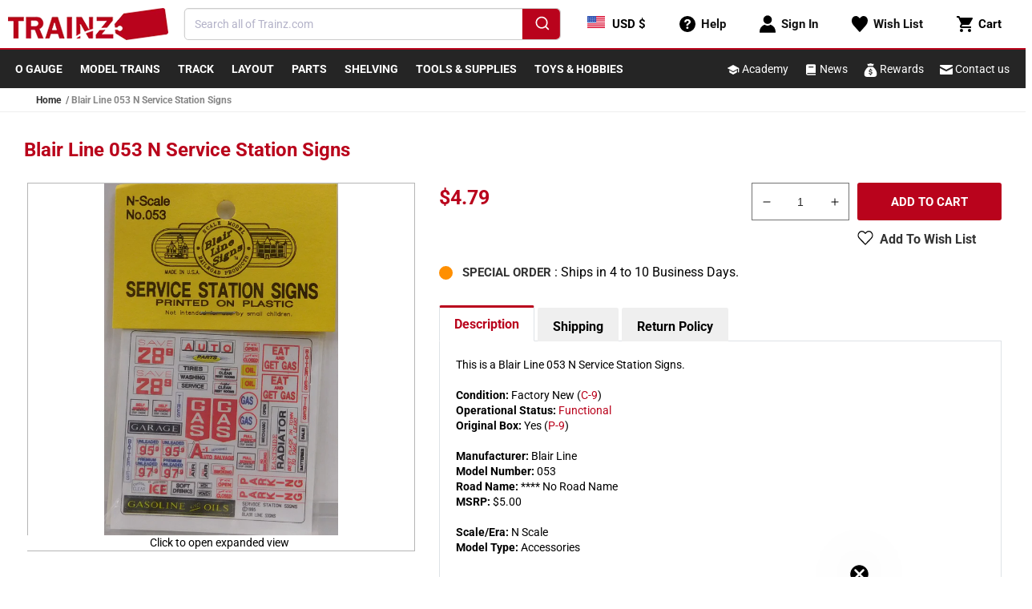

--- FILE ---
content_type: text/html; charset=utf-8
request_url: https://www.trainz.com/products/blair-line-053-n-service-station-signs
body_size: 91761
content:

<!doctype html>
<html class="no-js" lang="en">
  <head>   
    <!-- Start Intelligems -->
        <script>
          window.Shopify = window.Shopify || {theme: {id: 120874008698, role: 'main' } };
          window._template = {
              directory: "",
              name: "product",
              suffix: ""
          };
        </script>
        <script type="module" blocking="render" fetchpriority="high" src="https://cdn.intelligems.io/esm/b961e1ed8d24/bundle.js" async></script>
    <!-- End Intelligems --> 

    <!-- clarity -->
    <script type="text/javascript">
        (function(c,l,a,r,i,t,y){
            c[a]=c[a]||function(){(c[a].q=c[a].q||[]).push(arguments)};
            t=l.createElement(r);t.async=1;t.src="https://www.clarity.ms/tag/"+i;
            y=l.getElementsByTagName(r)[0];y.parentNode.insertBefore(t,y);
        })(window, document, "clarity", "script", "hcoj5m8zwt");
    </script>

    <meta name="facebook-domain-verification" content="189jnvifpl27m4pz1y6pysu2yn18gr" />
    <meta name="google-site-verification" content="6OTyKHrIsWP5PNd36HBS8lBh7O2_EET4AVcijnVvsLc" />
    <meta name="msvalidate.01" content="E78960A6BAC90A8114F36F93863014B2" />
    <meta charset="utf-8">
    <meta http-equiv="X-UA-Compatible" content="IE=edge">
    <meta name="viewport" content="width=device-width,initial-scale=1">
    <meta name="theme-color" content="">
    <link rel="canonical" href="https://www.trainz.com/products/blair-line-053-n-service-station-signs">
    <link rel="preconnect" href="https://cdn.shopify.com" crossorigin>
    
      <link rel="icon" type="image/png" href="//www.trainz.com/cdn/shop/t/70/assets/favicon.png?v=66308527838522660921664802099" sizes="32x32">
    
<link rel="preconnect" fetchpriority="low" href="https://fonts.shopifycdn.com" crossorigin><title>
      Blair Line 053 N Service Station Signs
 &ndash; Trainz</title>

    
      <meta name="description" content="This is a Blair Line 053 N Service Station Signs.Condition: Factory New (C-9)Operational Status: FunctionalOriginal Box: Yes (P-9)Manufacturer: Blair LineModel Number: 053Road Name: **** No Road NameMSRP: $5.00Scale/Era: N ScaleModel Type: AccessoriesThe Trainz SKU for this item is P12274235. Trainz Product Id: 1227423">
    

    

<meta property="og:site_name" content="Trainz">
<meta property="og:url" content="https://www.trainz.com/products/blair-line-053-n-service-station-signs">
<meta property="og:title" content="Blair Line 053 N Service Station Signs">
<meta property="og:type" content="product">
<meta property="og:description" content="This is a Blair Line 053 N Service Station Signs.Condition: Factory New (C-9)Operational Status: FunctionalOriginal Box: Yes (P-9)Manufacturer: Blair LineModel Number: 053Road Name: **** No Road NameMSRP: $5.00Scale/Era: N ScaleModel Type: AccessoriesThe Trainz SKU for this item is P12274235. Trainz Product Id: 1227423"><meta property="og:image" content="http://www.trainz.com/cdn/shop/products/053_4071211_39b156e0-ab03-483a-aca0-01889b7b434a.jpg?v=1678265717">
  <meta property="og:image:secure_url" content="https://www.trainz.com/cdn/shop/products/053_4071211_39b156e0-ab03-483a-aca0-01889b7b434a.jpg?v=1678265717">
  <meta property="og:image:width" content="509">
  <meta property="og:image:height" content="800"><meta property="og:price:amount" content="4.79">
  <meta property="og:price:currency" content="USD"><meta name="twitter:card" content="summary_large_image">
<meta name="twitter:title" content="Blair Line 053 N Service Station Signs">
<meta name="twitter:description" content="This is a Blair Line 053 N Service Station Signs.Condition: Factory New (C-9)Operational Status: FunctionalOriginal Box: Yes (P-9)Manufacturer: Blair LineModel Number: 053Road Name: **** No Road NameMSRP: $5.00Scale/Era: N ScaleModel Type: AccessoriesThe Trainz SKU for this item is P12274235. Trainz Product Id: 1227423">


    <script data-src="//www.trainz.com/cdn/shop/t/70/assets/wish-list-service.js?v=33840697129205620761718902746" defer="defer"></script>
    <script data-src="//www.trainz.com/cdn/shop/t/70/assets/global.js?v=24706814173778693891735835502" defer="defer"></script>
    <script>
      document.addEventListener('DOMContentLoaded', function () {
        if (typeof wishListService != 'undefined') {
          setTimeout(() => {
            (function(w,d,t,r,u){var f,n,i;w[u]=w[u]||[],f=function(){var o={ti:"343027277"};o.q=w[u],w[u]=new UET(o),w[u].push("pageLoad")},n=d.createElement(t),n.src=r,n.async=1,n.onload=n.onreadystatechange=function(){var s=this.readyState;s&&s!=="loaded"&&s!=="complete"||(f(),n.onload=n.onreadystatechange=null)},i=d.getElementsByTagName(t)[0],i.parentNode.insertBefore(n,i)})(window,document,"script","//bat.bing.com/bat.js","uetq");
          }, 2000);
        }
      });
    </script>
    <script>window.performance && window.performance.mark && window.performance.mark('shopify.content_for_header.start');</script><meta name="google-site-verification" content="cqa-ANYZzyzRDbErvOWKqdbxvQm9o8czNDfmQ4dRfk4">
<meta name="facebook-domain-verification" content="9wsh50vlk2z91u679ws76ixoax2w9c">
<meta id="shopify-digital-wallet" name="shopify-digital-wallet" content="/12604747/digital_wallets/dialog">
<meta name="shopify-checkout-api-token" content="d69a6e30b2206d84fca47b93c8cd9356">
<meta id="in-context-paypal-metadata" data-shop-id="12604747" data-venmo-supported="true" data-environment="production" data-locale="en_US" data-paypal-v4="true" data-currency="USD">
<link rel="alternate" type="application/json+oembed" href="https://www.trainz.com/products/blair-line-053-n-service-station-signs.oembed">
<script async="async" data-src="/checkouts/internal/preloads.js?locale=en-US"></script>
<script id="apple-pay-shop-capabilities" type="application/json">{"shopId":12604747,"countryCode":"US","currencyCode":"USD","merchantCapabilities":["supports3DS"],"merchantId":"gid:\/\/shopify\/Shop\/12604747","merchantName":"Trainz","requiredBillingContactFields":["postalAddress","email","phone"],"requiredShippingContactFields":["postalAddress","email","phone"],"shippingType":"shipping","supportedNetworks":["visa","masterCard","amex","discover","elo","jcb"],"total":{"type":"pending","label":"Trainz","amount":"1.00"},"shopifyPaymentsEnabled":true,"supportsSubscriptions":true}</script>
<script id="shopify-features" type="application/json">{"accessToken":"d69a6e30b2206d84fca47b93c8cd9356","betas":["rich-media-storefront-analytics"],"domain":"www.trainz.com","predictiveSearch":true,"shopId":12604747,"locale":"en"}</script>
<script>var Shopify = Shopify || {};
Shopify.shop = "trainz.myshopify.com";
Shopify.locale = "en";
Shopify.currency = {"active":"USD","rate":"1.0"};
Shopify.country = "US";
Shopify.theme = {"name":"Shopify 2.0\/master","id":120874008698,"schema_name":"Dawn","schema_version":"6.0.2","theme_store_id":null,"role":"main"};
Shopify.theme.handle = "null";
Shopify.theme.style = {"id":null,"handle":null};
Shopify.cdnHost = "www.trainz.com/cdn";
Shopify.routes = Shopify.routes || {};
Shopify.routes.root = "/";</script>
<script type="module">!function(o){(o.Shopify=o.Shopify||{}).modules=!0}(window);</script>
<script>!function(o){function n(){var o=[];function n(){o.push(Array.prototype.slice.apply(arguments))}return n.q=o,n}var t=o.Shopify=o.Shopify||{};t.loadFeatures=n(),t.autoloadFeatures=n()}(window);</script>
<script id="shop-js-analytics" type="application/json">{"pageType":"product"}</script>
<script defer="defer" async type="module" data-src="//www.trainz.com/cdn/shopifycloud/shop-js/modules/v2/client.init-shop-cart-sync_DtuiiIyl.en.esm.js"></script>
<script defer="defer" async type="module" data-src="//www.trainz.com/cdn/shopifycloud/shop-js/modules/v2/chunk.common_CUHEfi5Q.esm.js"></script>
<script type="module">
  await import("//www.trainz.com/cdn/shopifycloud/shop-js/modules/v2/client.init-shop-cart-sync_DtuiiIyl.en.esm.js");
await import("//www.trainz.com/cdn/shopifycloud/shop-js/modules/v2/chunk.common_CUHEfi5Q.esm.js");

  window.Shopify.SignInWithShop?.initShopCartSync?.({"fedCMEnabled":true,"windoidEnabled":true});

</script>
<script>(function() {
  var isLoaded = false;
  function asyncLoad() {
    if (isLoaded) return;
    isLoaded = true;
    var urls = ["","","https:\/\/static.rechargecdn.com\/assets\/js\/widget.min.js?shop=trainz.myshopify.com","https:\/\/shopify-widget.route.com\/shopify.widget.js?shop=trainz.myshopify.com"];
    for (var i = 0; i < urls.length; i++) {
      var s = document.createElement('script');
      s.type = 'text/javascript';
      s.async = true;
      s.src = urls[i];
      var x = document.getElementsByTagName('script')[0];
      x.parentNode.insertBefore(s, x);
    }
  };
  if(window.attachEvent) {
    window.attachEvent('onload', asyncLoad);
  } else {
    window.addEventListener('wnw_load_custom', asyncLoad, false);
  }
})();</script>
<script id="__st">var __st={"a":12604747,"offset":-18000,"reqid":"fea403f6-58a0-4766-8a90-d8e80ad0f78c-1767631292","pageurl":"www.trainz.com\/products\/blair-line-053-n-service-station-signs","u":"fe2e9a825e47","p":"product","rtyp":"product","rid":10536441237};</script>
<script>window.ShopifyPaypalV4VisibilityTracking = true;</script>
<script id="captcha-bootstrap">!function(){'use strict';const t='contact',e='account',n='new_comment',o=[[t,t],['blogs',n],['comments',n],[t,'customer']],c=[[e,'customer_login'],[e,'guest_login'],[e,'recover_customer_password'],[e,'create_customer']],r=t=>t.map((([t,e])=>`form[action*='/${t}']:not([data-nocaptcha='true']) input[name='form_type'][value='${e}']`)).join(','),a=t=>()=>t?[...document.querySelectorAll(t)].map((t=>t.form)):[];function s(){const t=[...o],e=r(t);return a(e)}const i='password',u='form_key',d=['recaptcha-v3-token','g-recaptcha-response','h-captcha-response',i],f=()=>{try{return window.sessionStorage}catch{return}},m='__shopify_v',_=t=>t.elements[u];function p(t,e,n=!1){try{const o=window.sessionStorage,c=JSON.parse(o.getItem(e)),{data:r}=function(t){const{data:e,action:n}=t;return t[m]||n?{data:e,action:n}:{data:t,action:n}}(c);for(const[e,n]of Object.entries(r))t.elements[e]&&(t.elements[e].value=n);n&&o.removeItem(e)}catch(o){console.error('form repopulation failed',{error:o})}}const l='form_type',E='cptcha';function T(t){t.dataset[E]=!0}const w=window,h=w.document,L='Shopify',v='ce_forms',y='captcha';let A=!1;((t,e)=>{const n=(g='f06e6c50-85a8-45c8-87d0-21a2b65856fe',I='https://cdn.shopify.com/shopifycloud/storefront-forms-hcaptcha/ce_storefront_forms_captcha_hcaptcha.v1.5.2.iife.js',D={infoText:'Protected by hCaptcha',privacyText:'Privacy',termsText:'Terms'},(t,e,n)=>{const o=w[L][v],c=o.bindForm;if(c)return c(t,g,e,D).then(n);var r;o.q.push([[t,g,e,D],n]),r=I,A||(h.body.append(Object.assign(h.createElement('script'),{id:'captcha-provider',async:!0,src:r})),A=!0)});var g,I,D;w[L]=w[L]||{},w[L][v]=w[L][v]||{},w[L][v].q=[],w[L][y]=w[L][y]||{},w[L][y].protect=function(t,e){n(t,void 0,e),T(t)},Object.freeze(w[L][y]),function(t,e,n,w,h,L){const[v,y,A,g]=function(t,e,n){const i=e?o:[],u=t?c:[],d=[...i,...u],f=r(d),m=r(i),_=r(d.filter((([t,e])=>n.includes(e))));return[a(f),a(m),a(_),s()]}(w,h,L),I=t=>{const e=t.target;return e instanceof HTMLFormElement?e:e&&e.form},D=t=>v().includes(t);t.addEventListener('submit',(t=>{const e=I(t);if(!e)return;const n=D(e)&&!e.dataset.hcaptchaBound&&!e.dataset.recaptchaBound,o=_(e),c=g().includes(e)&&(!o||!o.value);(n||c)&&t.preventDefault(),c&&!n&&(function(t){try{if(!f())return;!function(t){const e=f();if(!e)return;const n=_(t);if(!n)return;const o=n.value;o&&e.removeItem(o)}(t);const e=Array.from(Array(32),(()=>Math.random().toString(36)[2])).join('');!function(t,e){_(t)||t.append(Object.assign(document.createElement('input'),{type:'hidden',name:u})),t.elements[u].value=e}(t,e),function(t,e){const n=f();if(!n)return;const o=[...t.querySelectorAll(`input[type='${i}']`)].map((({name:t})=>t)),c=[...d,...o],r={};for(const[a,s]of new FormData(t).entries())c.includes(a)||(r[a]=s);n.setItem(e,JSON.stringify({[m]:1,action:t.action,data:r}))}(t,e)}catch(e){console.error('failed to persist form',e)}}(e),e.submit())}));const S=(t,e)=>{t&&!t.dataset[E]&&(n(t,e.some((e=>e===t))),T(t))};for(const o of['focusin','change'])t.addEventListener(o,(t=>{const e=I(t);D(e)&&S(e,y())}));const B=e.get('form_key'),M=e.get(l),P=B&&M;t.addEventListener('allLoad',(()=>{const t=y();if(P)for(const e of t)e.elements[l].value===M&&p(e,B);[...new Set([...A(),...v().filter((t=>'true'===t.dataset.shopifyCaptcha))])].forEach((e=>S(e,t)))}))}(h,new URLSearchParams(w.location.search),n,t,e,['guest_login'])})(!0,!0)}();</script>
<script integrity="sha256-4kQ18oKyAcykRKYeNunJcIwy7WH5gtpwJnB7kiuLZ1E=" data-source-attribution="shopify.loadfeatures" defer="defer" data-src="//www.trainz.com/cdn/shopifycloud/storefront/assets/storefront/load_feature-a0a9edcb.js" crossorigin="anonymous"></script>
<script data-source-attribution="shopify.dynamic_checkout.dynamic.init">var Shopify=Shopify||{};Shopify.PaymentButton=Shopify.PaymentButton||{isStorefrontPortableWallets:!0,init:function(){window.Shopify.PaymentButton.init=function(){};var t=document.createElement("script");t.data-src="https://www.trainz.com/cdn/shopifycloud/portable-wallets/latest/portable-wallets.en.js",t.type="module",document.head.appendChild(t)}};
</script>
<script data-source-attribution="shopify.dynamic_checkout.buyer_consent">
  function portableWalletsHideBuyerConsent(e){var t=document.getElementById("shopify-buyer-consent"),n=document.getElementById("shopify-subscription-policy-button");t&&n&&(t.classList.add("hidden"),t.setAttribute("aria-hidden","true"),n.removeEventListener("click",e))}function portableWalletsShowBuyerConsent(e){var t=document.getElementById("shopify-buyer-consent"),n=document.getElementById("shopify-subscription-policy-button");t&&n&&(t.classList.remove("hidden"),t.removeAttribute("aria-hidden"),n.addEventListener("click",e))}window.Shopify?.PaymentButton&&(window.Shopify.PaymentButton.hideBuyerConsent=portableWalletsHideBuyerConsent,window.Shopify.PaymentButton.showBuyerConsent=portableWalletsShowBuyerConsent);
</script>
<script data-source-attribution="shopify.dynamic_checkout.cart.bootstrap">document.addEventListener("allLoad",(function(){function t(){return document.querySelector("shopify-accelerated-checkout-cart, shopify-accelerated-checkout")}if(t())Shopify.PaymentButton.init();else{new MutationObserver((function(e,n){t()&&(Shopify.PaymentButton.init(),n.disconnect())})).observe(document.body,{childList:!0,subtree:!0})}}));
</script>
<link id="shopify-accelerated-checkout-styles" rel="stylesheet" media="screen" href="https://www.trainz.com/cdn/shopifycloud/portable-wallets/latest/accelerated-checkout-backwards-compat.css" crossorigin="anonymous">
<style id="shopify-accelerated-checkout-cart">
        #shopify-buyer-consent {
  margin-top: 1em;
  display: inline-block;
  width: 100%;
}

#shopify-buyer-consent.hidden {
  display: none;
}

#shopify-subscription-policy-button {
  background: none;
  border: none;
  padding: 0;
  text-decoration: underline;
  font-size: inherit;
  cursor: pointer;
}

#shopify-subscription-policy-button::before {
  box-shadow: none;
}

      </style>

<script>window.performance && window.performance.mark && window.performance.mark('shopify.content_for_header.end');</script>

<script>
    window.addEventListener('load', function (e) {
        setTimeout(() => {
            var evt = document.createEvent('Event');
            evt.initEvent('wnw_load_custom', false, false);
            window.dispatchEvent(evt);
        }, 5000);
    
        setTimeout(() => {
            window.emitEvent = function (e, n, t) {
                if (e) {
                    n = n || window, t = t || {};
                    var a = new CustomEvent(e, { bubbles: !0, cancelable: !0, detail: t });
                    n.dispatchEvent(a)
                }
            };
            setTimeout(() => { emitEvent("allLoad", window, {}); }, 10);
            setTimeout(() => { emitEvent("allLoad", document, {}); }, 10);
        }, 5000);
    });
</script>


    <link rel="stylesheet" href="//www.trainz.com/cdn/shop/t/70/assets/base.css?v=143332254326170690391711994990" media="print" onload="this.media='all'">
    <noscript><link href="//www.trainz.com/cdn/shop/t/70/assets/base.css?v=143332254326170690391711994990" rel="stylesheet" type="text/css" media="all" /></noscript>

    

    

<!-- Theme inline CSS -->
<style>
	@font-face {
  font-family: Roboto;
  font-weight: 400;
  font-style: normal;
  font-display: swap;
  src: url("//www.trainz.com/cdn/fonts/roboto/roboto_n4.2019d890f07b1852f56ce63ba45b2db45d852cba.woff2") format("woff2"),
       url("//www.trainz.com/cdn/fonts/roboto/roboto_n4.238690e0007583582327135619c5f7971652fa9d.woff") format("woff");
}

	@font-face {
  font-family: Roboto;
  font-weight: 700;
  font-style: normal;
  font-display: swap;
  src: url("//www.trainz.com/cdn/fonts/roboto/roboto_n7.f38007a10afbbde8976c4056bfe890710d51dec2.woff2") format("woff2"),
       url("//www.trainz.com/cdn/fonts/roboto/roboto_n7.94bfdd3e80c7be00e128703d245c207769d763f9.woff") format("woff");
}

	@font-face {
  font-family: Roboto;
  font-weight: 400;
  font-style: italic;
  font-display: swap;
  src: url("//www.trainz.com/cdn/fonts/roboto/roboto_i4.57ce898ccda22ee84f49e6b57ae302250655e2d4.woff2") format("woff2"),
       url("//www.trainz.com/cdn/fonts/roboto/roboto_i4.b21f3bd061cbcb83b824ae8c7671a82587b264bf.woff") format("woff");
}

	@font-face {
  font-family: Roboto;
  font-weight: 700;
  font-style: italic;
  font-display: swap;
  src: url("//www.trainz.com/cdn/fonts/roboto/roboto_i7.7ccaf9410746f2c53340607c42c43f90a9005937.woff2") format("woff2"),
       url("//www.trainz.com/cdn/fonts/roboto/roboto_i7.49ec21cdd7148292bffea74c62c0df6e93551516.woff") format("woff");
}

	@font-face {
  font-family: Roboto;
  font-weight: 700;
  font-style: normal;
  font-display: swap;
  src: url("//www.trainz.com/cdn/fonts/roboto/roboto_n7.f38007a10afbbde8976c4056bfe890710d51dec2.woff2") format("woff2"),
       url("//www.trainz.com/cdn/fonts/roboto/roboto_n7.94bfdd3e80c7be00e128703d245c207769d763f9.woff") format("woff");
}


	:root {
	--font-body-family: Roboto, sans-serif;
	--font-body-style: normal;
	--font-body-weight: 400;
	--font-body-weight-bold: 700;

	--font-heading-family: Roboto, sans-serif;
	--font-heading-style: normal;
	--font-heading-weight: 700;

	--font-body-scale: 1.0;
	--font-heading-scale: 1.0;

	--color-primary: #b9031c !important;
	--color-base-text: 0, 0, 0;
	--color-shadow: 0, 0, 0;
	--color-base-background-1: 255, 255, 255;
	--color-base-background-2: 243, 243, 243;
	--color-base-solid-button-labels: 255, 255, 255;
	--color-base-outline-button-labels: 18, 18, 18;
	--color-base-accent-1: 37, 37, 37;
	--color-base-accent-2: 185, 3, 28;
	--payment-terms-background-color: #ffffff;

	--gradient-base-background-1: #ffffff;
	--gradient-base-background-2: #f3f3f3;
	--gradient-base-accent-1: #252525;
	--gradient-base-accent-2: #b9031c;

	--media-padding: px;
	--media-border-opacity: 0.05;
	--media-border-width: 1px;
	--media-radius: 0px;
	--media-shadow-opacity: 0.0;
	--media-shadow-horizontal-offset: 0px;
	--media-shadow-vertical-offset: 4px;
	--media-shadow-blur-radius: 5px;
	--media-shadow-visible: 0;

	--page-width: 130rem;
	--page-width-margin: 0rem;

	--card-image-padding: 0.2rem;
	--card-corner-radius: 0.2rem;
	--card-text-alignment: left;
	--card-border-width: 0.1rem;
	--card-border-opacity: 0.1;
	--card-shadow-opacity: 0.05;
	--card-shadow-visible: 1;
	--card-shadow-horizontal-offset: 0.2rem;
	--card-shadow-vertical-offset: 0.4rem;
	--card-shadow-blur-radius: 0.5rem;

	--badge-corner-radius: 4.0rem;

	--popup-border-width: 1px;
	--popup-border-opacity: 0.1;
	--popup-corner-radius: 0px;
	--popup-shadow-opacity: 0.0;
	--popup-shadow-horizontal-offset: 0px;
	--popup-shadow-vertical-offset: 4px;
	--popup-shadow-blur-radius: 5px;

	--drawer-border-width: 1px;
	--drawer-border-opacity: 0.1;
	--drawer-shadow-opacity: 0.0;
	--drawer-shadow-horizontal-offset: 0px;
	--drawer-shadow-vertical-offset: 4px;
	--drawer-shadow-blur-radius: 5px;

	--spacing-sections-desktop: 0px;
	--spacing-sections-mobile: 0px;

	--grid-desktop-vertical-spacing: 8px;
	--grid-desktop-horizontal-spacing: 8px;
	--grid-mobile-vertical-spacing: 4px;
	--grid-mobile-horizontal-spacing: 4px;

	--text-boxes-border-opacity: 0.1;
	--text-boxes-border-width: 0px;
	--text-boxes-radius: 0px;
	--text-boxes-shadow-opacity: 0.0;
	--text-boxes-shadow-visible: 0;
	--text-boxes-shadow-horizontal-offset: 0px;
	--text-boxes-shadow-vertical-offset: 4px;
	--text-boxes-shadow-blur-radius: 5px;

	--buttons-radius: 2px;
	--buttons-radius-outset: 3px;
	--buttons-border-width: 1px;
	--buttons-border-opacity: 1.0;
	--buttons-shadow-opacity: 0.0;
	--buttons-shadow-visible: 0;
	--buttons-shadow-horizontal-offset: 0px;
	--buttons-shadow-vertical-offset: 0px;
	--buttons-shadow-blur-radius: 0px;
	--buttons-border-offset: 0.3px;

	--inputs-radius: 0px;
	--inputs-border-width: 1px;
	--inputs-border-opacity: 0.55;
	--inputs-shadow-opacity: 0.0;
	--inputs-shadow-horizontal-offset: 0px;
	--inputs-margin-offset: 0px;
	--inputs-shadow-vertical-offset: 4px;
	--inputs-shadow-blur-radius: 5px;
	--inputs-radius-outset: 0px;

	--variant-pills-radius: 4px;
	--variant-pills-border-width: 1px;
	--variant-pills-border-opacity: 0.55;
	--variant-pills-shadow-opacity: 0.0;
	--variant-pills-shadow-horizontal-offset: 0px;
	--variant-pills-shadow-vertical-offset: 4px;
	--variant-pills-shadow-blur-radius: 5px;
	}

	*,
	*::before,
	*::after {
	box-sizing: inherit;
	}

	html {
	-webkit-tap-highlight-color: transparent;
	box-sizing: border-box;
	font-size: calc(var(--font-body-scale) * 62.5%);
	height: 100%;
	}

	body {
	display: grid;
	grid-template-rows: auto auto 1fr auto;
	grid-template-columns: 100%;
	min-height: 100%;
	margin: 0;
	font-size: 1.5rem;
	line-height: calc(1 + 0.4 / var(--font-body-scale));
	font-family: var(--font-body-family);
	font-style: var(--font-body-style);
	font-weight: var(--font-body-weight);
	}

	@media screen and (min-width: 750px) {
	body {
		font-size: 1.6rem;
	}
	}
</style>

<!-- Header.liquid inline CSS -->
<style>
	header-drawer {
	  justify-self: start;
	  margin-left: -1.2rem;
	}
  
	.header__heading-logo {
	  max-width: 200px;
	}

	@media (max-width: 400px) {
		svg.logo {
			width: auto;
			max-width: 170px;
		}
	}

	@media (max-width: 340px) {
		svg.logo {
			max-width: 150px;
		}
	}

  
	@media (max-width: 355px) {
	  .header__heading-logo {
		max-width: 155px;
	  }
	}
  
	@media screen and (min-width: 990px) {
	  header-drawer {
		display: none;
	  }
	}
  
	.menu-drawer-container {
	  display: flex;
	}
  
	.list-menu {
	  list-style: none;
	  padding: 0;
	  margin: 0;
	}
  
	.list-menu--inline {
	  display: inline-flex;
	  flex-wrap: wrap;
	}
  
	summary.list-menu__item {
	  padding-right: 2.7rem;
	}
  
	.list-menu__item {
	  display: flex;
	  align-items: center;
	  line-height: calc(1 + 0.3 / var(--font-body-scale));
	}
  
	.list-menu__item--link {
	  text-decoration: none;
	  padding-bottom: 1rem;
	  padding-top: 1rem;
	  line-height: calc(1 + 0.8 / var(--font-body-scale));
	}
  
	@media screen and (min-width: 750px) {
	  .list-menu__item--link {
		padding-bottom: 0.5rem;
		padding-top: 0.5rem;
	  }
	}
  
	.header {
	  padding-top: 0px;
	  padding-bottom: 0px;
	}
  
	.section-header {
	  margin-bottom: 0px;
	}
  
	@media screen and (min-width: 750px) {
	  .section-header {
		margin-bottom: 0px;
	  }
	}
  
	@media screen and (min-width: 990px) {
	  .header {
		padding-top: 0px;
		padding-bottom: 0px;
	  }
	}
</style>

<!-- CSS Used from: base.css -->
<style>
	.color-accent-1 {
		--color-foreground: var(--color-base-solid-button-labels);
		--color-background: var(--color-base-accent-1);
		--gradient-background: var(--gradient-base-accent-1);
	}

	.color-accent-1 {
		--color-link: var(--color-foreground);
		--alpha-link: 0.7;
	}

	.color-accent-1 {
		--color-button: var(--color-foreground);
		--color-button-text: var(--color-background);
	}

	.color-accent-1 {
		--color-badge-background: var(--color-background);
		--color-badge-border: var(--color-background);
		--alpha-badge-border: 1;
	}

	.color-accent-1 {
		--color-card-hover: var(--color-base-solid-button-labels);
	}

	.page-width {
		max-width: var(--page-width);
		margin: 0 auto;
		padding: 0 1.5rem;
	}

	@media screen and (min-width: 750px) {
		.page-width {
			padding: 0 3rem;
		}
	}

	.color-accent-1 {
		color: rgba(var(--color-foreground));
		background-color: rgb(var(--color-background));
	}

	.list-unstyled {
		margin: 0;
		padding: 0;
		list-style: none;
	}

	.visually-hidden {
		position: absolute !important;
		overflow: hidden;
		width: 1px;
		height: 1px;
		margin: -1px;
		padding: 0;
		border: 0;
		clip: rect(0 0 0 0);
		word-wrap: normal !important;
	}

	h2 {
		font-family: var(--font-heading-family);
		font-style: var(--font-heading-style);
		font-weight: var(--font-heading-weight);
		color: rgb(var(--color-foreground));
		line-height: calc(1 + 0.3 / max(1, var(--font-heading-scale)));
		word-break: break-word;
	}

	h2 {
		font-size: calc(var(--font-heading-scale) * 2rem);
	}

	@media only screen and (min-width: 750px) {
		h2 {
			font-size: calc(var(--font-heading-scale) * 2.4rem);
		}
	}

	.field__input {
		font-size: 1.3rem;
		line-height: calc(1 + 0.5 / var(--font-body-scale));
	}

	a,
	.link {
		cursor: pointer;
		display: inline-block;
		border: none;
		box-shadow: none;
		text-decoration: none;
		text-underline-offset: 0.3rem;
		color: rgb(var(--color-link));
		background-color: transparent;
		font-family: inherit;
	}

	.link--text {
		color: rgb(var(--color-foreground));
	}

	.link--text:hover {
		color: rgba(var(--color-foreground), 0.75);
	}

	.icon-arrow {
		width: 1.5rem;
	}

	*:focus {
		outline: 0;
		box-shadow: none;
	}

	.grid {
		display: flex;
		flex-wrap: wrap;
		margin-bottom: 2rem;
		padding: 0;
		list-style: none;
		column-gap: var(--grid-mobile-horizontal-spacing);
		row-gap: var(--grid-mobile-vertical-spacing);
	}

	@media screen and (min-width: 750px) {
		.grid {
			column-gap: var(--grid-desktop-horizontal-spacing);
			row-gap: var(--grid-desktop-vertical-spacing);
		}
	}

	.grid:last-child {
		margin-bottom: 0;
	}

	.grid__item {
		width: calc(25% - var(--grid-mobile-horizontal-spacing) * 3 / 4);
		max-width: calc(50% - var(--grid-mobile-horizontal-spacing) / 2);
		flex-grow: 1;
		flex-shrink: 0;
	}

	@media screen and (min-width: 750px) {
		.grid__item {
			width: calc(25% - var(--grid-desktop-horizontal-spacing) * 3 / 4);
			max-width: calc(50% - var(--grid-desktop-horizontal-spacing) / 2);
		}
	}

	.grid--1-col .grid__item {
		max-width: 100%;
		width: 100%;
	}

	.grid--2-col .grid__item {
		width: calc(50% - var(--grid-mobile-horizontal-spacing) / 2);
	}

	@media screen and (min-width: 750px) {
		.grid--2-col .grid__item {
			width: calc(50% - var(--grid-desktop-horizontal-spacing) / 2);
		}

		.grid--4-col-tablet .grid__item {
			width: calc(25% - var(--grid-desktop-horizontal-spacing) * 3 / 4);
		}
	}

	@media screen and (min-width: 990px) {
		.grid--5-col-desktop .grid__item {
			width: calc(20% - var(--grid-desktop-horizontal-spacing) * 4 / 5);
			max-width: calc(20% - var(--grid-desktop-horizontal-spacing) * 4 / 5);
		}
	}

	.field__input {
		-webkit-appearance: none;
		appearance: none;
		background-color: rgb(var(--color-background));
		color: rgb(var(--color-foreground));
		font-size: 1.6rem;
		width: 100%;
		box-sizing: border-box;
		transition: box-shadow var(--duration-short) ease;
		border-radius: 5px;
		height: 4.5rem;
		min-height: calc(var(--inputs-border-width) * 2);
		min-width: calc(7rem + (var(--inputs-border-width) * 2));
		position: relative;
		border: 0;
	}

	.field:before {
		pointer-events: none;
		content: '';
		position: absolute;
		top: 0;
		right: 0;
		bottom: 0;
		left: 0;
		border-radius: 5px;
		box-shadow: var(--inputs-shadow-horizontal-offset) var(--inputs-shadow-vertical-offset) var(--inputs-shadow-blur-radius) rgba(var(--color-base-text), var(--inputs-shadow-opacity));
		z-index: -1;
	}

	.field:after {
		pointer-events: none;
		content: '';
		position: absolute;
		top: var(--inputs-border-width);
		right: var(--inputs-border-width);
		bottom: var(--inputs-border-width);
		left: var(--inputs-border-width);
		border: 0.1rem solid transparent;
		border-radius: 5px;
		box-shadow: 0 0 0 var(--inputs-border-width) rgba(var(--color-foreground), var(--inputs-border-opacity));
		transition: box-shadow var(--duration-short) ease;
		z-index: 1;
	}

	.field:hover.field:after {
		box-shadow: 0 0 0 calc(0.1rem + var(--inputs-border-width)) rgba(var(--color-foreground), var(--inputs-border-opacity));
		outline: 0;
		border-radius: 5px;
	}

	.field__input:focus {
		box-shadow: 0 0 0 calc(0.1rem + var(--inputs-border-width)) rgba(var(--color-foreground));
		outline: 0;
		border-radius: 5px;
	}

	.field {
		position: relative;
		width: 100%;
		display: flex;
		transition: box-shadow var(--duration-short) ease;
	}

	.field__input {
		flex-grow: 1;
		text-align: left;
		padding: 1.5rem;
		margin: var(--inputs-border-width);
		transition: box-shadow var(--duration-short) ease;
	}

	.field__label {
		font-size: 1.6rem;
		left: calc(var(--inputs-border-width) + 2rem);
		top: calc(1rem + var(--inputs-border-width));
		margin-bottom: 0;
		pointer-events: none;
		position: absolute;
		transition: top var(--duration-short) ease, font-size var(--duration-short) ease;
		color: rgba(var(--color-foreground), 0.75);
		line-height: 1.5;
	}

	.field__input:focus~.field__label,
	.field__input:not(:placeholder-shown)~.field__label {
		font-size: 1rem;
		top: calc(var(--inputs-border-width) + 0.5rem);
		left: calc(var(--inputs-border-width) + 2rem);
	}

	.field__input:focus,
	.field__input:not(:placeholder-shown) {
		padding: 2.2rem 1.5rem 0.8rem 2rem;
		margin: var(--inputs-border-width);
	}

	.field__input::placeholder {
		opacity: 0;
	}

	.gradient {
		background: rgb(var(--color-background));
		background: var(--gradient-background);
		background-attachment: fixed;
	}

	@media screen and (forced-colors: active) {
		.icon {
			color: CanvasText;
			fill: CanvasText !important;
		}
	}

	@media (forced-colors: active) {
		.field__input:focus {
			outline: transparent solid 1px;
		}
	}

	.img-fluid {
		max-width: 100%;
		height: auto;
	}

	@media (max-width: 992px) {
		.img-fluid {
			width: 100%;
			max-width: 320px;
		}
	}

	.mt-3 {
		margin-top: 1rem !important;
	}

	.mt-5 {
		margin-top: 3rem !important;
	}

	.mb-2 {
		margin-bottom: .5rem !important;
	}

	.mb-3 {
		margin-bottom: 1rem !important;
	}

	.btn {
		display: inline-block;
		text-align: center;
		vertical-align: middle;
		cursor: pointer;
		white-space: nowrap;
		user-select: none;
		border-radius: 4px;
		border: solid 1px transparent;
		font-size: 14px;
		font-weight: 700;
		line-height: 1;
		text-transform: uppercase;
		padding: 10px 15px;
		text-decoration: none !important;
	}

	.btn-light {
		color: #333 !important;
		background-color: #e9e9ed !important;
		border-color: #e9e9ed !important;
	}

	.btn-light:hover {
		color: #333 !important;
		background-color: #d0d0d7 !important;
		border-color: #d0d0d7 !important;
	}

	.btn-red {
		background-color: var(--color-primary);
		color: #fff !important;
		text-align: center;
	}

	.btn-red:hover {
		background-color: #a00015;
	}

	.color-background-1 {
		--color-foreground: var(--color-base-text);
		--color-background: var(--color-base-background-1);
		--gradient-background: var(--gradient-base-background-1);
	}

	.color-background-1 {
		--color-link: var(--color-base-outline-button-labels);
		--alpha-link: 0.85;
	}

	.color-background-1 {
		--color-button: var(--color-base-accent-1);
		--color-button-text: var(--color-base-solid-button-labels);
		--alpha-button-background: 1;
		--alpha-button-border: 1;
	}

	.color-background-1 {
		--color-badge-background: var(--color-background);
		--color-badge-border: var(--color-foreground);
		--alpha-badge-border: 0.1;
	}

	.color-background-1 {
		--color-card-hover: var(--color-base-text);
	}

	.color-background-1 {
		color: rgba(var(--color-foreground));
		background-color: rgb(var(--color-background));
	}

	.visually-hidden {
		position: absolute !important;
		overflow: hidden;
		width: 1px;
		height: 1px;
		margin: -1px;
		padding: 0;
		border: 0;
		clip: rect(0 0 0 0);
		word-wrap: normal !important;
	}

	::selection {
		background-color: rgba(var(--color-foreground), 0.2);
	}

	.hidden {
		display: none !important;
	}

	h1,
	h4 {
		font-family: var(--font-heading-family);
		font-style: var(--font-heading-style);
		font-weight: var(--font-heading-weight);
		color: rgb(var(--color-foreground));
		line-height: calc(1 + 0.3 / max(1, var(--font-heading-scale)));
		word-break: break-word;
	}

	h1 {
		font-size: 28px;
	}

	@media only screen and (min-width: 750px) {
		h1 {
			font-size: 36px;
		}
	}

	h4 {
		font-family: var(--font-heading-family);
		font-style: var(--font-heading-style);
		font-size: calc(var(--font-heading-scale) * 1.5rem);
	}

	.center {
		text-align: center;
	}

	a,
	.link {
		cursor: pointer;
		display: inline-block;
		border: none;
		box-shadow: none;
		text-decoration: none;
		text-underline-offset: 0.3rem;
		color: rgb(var(--color-link));
		background-color: transparent;
		font-family: inherit;
	}

	.link--text {
		color: rgb(var(--color-foreground));
	}

	.link--text:hover {
		color: rgba(var(--color-foreground), 0.75);
	}

	hr {
		margin-top: 20px;
		margin-bottom: 20px;
		border: 0;
		border-top: 1px solid #eeeeee;
	}

	*:focus {
		outline: 0;
		box-shadow: none;
	}

	.field__button {
		align-items: center;
		background-color: transparent;
		border: 0;
		color: currentColor;
		cursor: pointer;
		display: flex;
		height: 4.4rem;
		justify-content: center;
		overflow: hidden;
		padding: 0;
		position: absolute;
		right: 0;
		top: 0;
		width: 4.4rem;
	}

	.field__button>svg {
		height: 2.5rem;
		width: 2.5rem;
	}

	.cart-count-bubble:empty {
		display: none;
	}

	.cart-count-bubble {
		position: absolute;
		background-color: var(--color-primary);
		color: #fff;
		height: 20px;
		width: 20px;
		border-radius: 100%;
		display: flex;
		justify-content: center;
		align-items: center;
		font-size: 1rem;
		top: 10px;
		left: 30px;
		line-height: calc(1 + 0.1 / var(--font-body-scale));
	}

	@media (max-width: 992px) {
		.cart-count-bubble {
			top: 7px;
			left: 26px;
		}
	}

	.header-wrapper {
		display: block;
		position: relative;
		background-color: rgb(var(--color-background));
	}

	.header {
		width: 100%;
	}

	.header *[tabindex='-1']:focus {
		outline: none;
	}

	.header__heading {
		margin: 0;
	}

	.header__heading,
	.header__heading-link {
		grid-area: heading;
		justify-self: center;
	}

	.header__heading-link {
      display: flex;
      padding: 0 0.75rem 0 0.75rem;
      text-decoration: none;
      word-break: break-word;
      text-transform: uppercase;
	}

	.header__heading-logo {
		height: auto;
		width: 100%;
	}

	@media screen and (max-width: 989px) {

		.header__heading,
		.header__heading-link {
			text-align: center;
		}
	}

	@media screen and (min-width: 990px) {
		.header__heading-link {
			margin-left: -0.75rem;
		}

		.header__heading,
		.header__heading-link {
			justify-self: start;
		}
	}

	.header__icons {
		display: flex;
		grid-area: icons;
		justify-self: end;
	}

	.header__icon:not(.header__icon--summary),
	.header__icon span {
		display: flex;
		align-items: center;
		justify-content: center;
	}

	.header__icon {
		color: rgb(var(--color-foreground));
	}

	.header__icon span {
		height: 100%;
	}

	.header__icon::after {
		content: none;
	}

	.header__icon {
		height: 4.4rem;
		width: auto;
		padding: 0;
	}

	.header__icon--cart {
		position: relative;
	}

	.search-modal__form {
		width: 100%;
	}

	.gradient {
		background: rgb(var(--color-background));
		background: var(--gradient-background);
		background-attachment: fixed;
	}

	@media screen and (forced-colors: active) {
		.icon {
			color: CanvasText;
			fill: CanvasText !important;
		}
	}

	.position-relative {
		position: relative;
	}

	.d-flex {
		display: flex;
	}

	.align-items-center {
		align-items: center;
	}

	.justify-content-between {
		justify-content: space-between;
	}

	.ms-2 {
		margin-left: .5rem !important;
	}

	.mt-4 {
		margin-top: 1.5rem !important;
	}

	.mb-3 {
		margin-bottom: 1rem !important;
	}

	.btn {
		display: inline-block;
		text-align: center;
		vertical-align: middle;
		cursor: pointer;
		white-space: nowrap;
		user-select: none;
		border-radius: 4px;
		border: solid 1px transparent;
		font-size: 14px;
		font-weight: 700;
		line-height: 1;
		text-transform: uppercase;
		padding: 10px 15px;
		text-decoration: none !important;
	}

	.isolate {
		position: relative;
		z-index: 0;
	}

	.list-unstyled {
		margin: 0;
		padding: 0;
		list-style: none;
	}

	a {
		cursor: pointer;
		display: inline-block;
		border: none;
		box-shadow: none;
		text-decoration: none;
		text-underline-offset: 0.3rem;
		color: rgb(var(--color-link));
		background-color: transparent;
		font-family: inherit;
	}

	*:focus {
		outline: 0;
		box-shadow: none;
	}

	.d-flex {
		display: flex;
	}

	.align-items-center {
		align-items: center;
	}

	.justify-content-between {
		justify-content: space-between;
	}

	.w-100 {
		width: 100%;
	}
</style>

<!-- CSS Used from: component-predictive-search.css -->
<style>
	.predictive-search {
		display: none;
		position: absolute;
		top: calc(100% + .1rem);
		left: -.1rem;
		border-width: var(--popup-border-width);
		border-style: solid;
		border-color: rgba(var(--color-foreground), var(--popup-border-opacity));
		background-color: rgb(var(--color-background));
		z-index: 3;
		border-bottom-right-radius: var(--popup-corner-radius);
		border-bottom-left-radius: var(--popup-corner-radius);
		box-shadow: var(--popup-shadow-horizontal-offset) var(--popup-shadow-vertical-offset) var(--popup-shadow-blur-radius) rgba(var(--color-shadow), var(--popup-shadow-opacity));
	}

	@media screen and (max-width: 749px) {
		.predictive-search--header {
			right: 0;
			left: 0;
			top: 100%;
		}
	}

	@media screen and (max-width: 989px) {
		.predictive-search {
			overflow-y: auto;
			-webkit-overflow-scrolling: touch;
		}
	}

	@media screen and (min-width: 750px) {
		.predictive-search {
			border-top: none;
			width: calc(100% + .2rem);
		}

		.header predictive-search {
			position: relative;
		}
	}

	predictive-search:not([loading]) .predictive-search__loading-state {
		display: none;
	}

</style>



<!-- CSS Used from: component-search.css -->
<style>
	.search__button {
		right: var(--inputs-border-width);
		top: var(--inputs-border-width);
		width: 46px;
	}

	.search__button>svg {
		height: 22px;
		width: 22px;
	}

	.search__button:focus {
		background-color: rgb(var(--color-background));
		z-index: 2;
	}

	.search__button:not(:focus-visible):not(.focused) {
		box-shadow: inherit;
		background-color: inherit;
	}

	@media screen and (min-width: 750px) {
		.header predictive-search {
			position: static;
		}
	}

	.top-header-wrapper .search__button {
		height: 38px;
		background-color: var(--color-primary) !important;
		color: #fff;
		border-radius: 0 5px 5px 0;
	}

	.top-header-wrapper .search-wrapper form svg {
		fill: #fff;
	}

</style>

<!-- Header -->
<style>
	/* Header */
	.header .sm-header-icons {
		display: none;
		min-height: 50px;
	}

	.main-menu-wrapper {
		position: relative;
		background-color: #252525;
		border-top: 2px solid #b9031b;
		color: #fff;
		display: flex;
		align-items: center;
		justify-content: space-between;
		height: 50px;
		padding: 0 30px;
	}
	
	@media (max-width: 1590px) {
		.main-menu-wrapper {
			padding: 0 15px;
		}
	}

	@media (max-width: 1350px) {
		.main-menu-wrapper {
			padding: 0 10px;
		}
	}

	@media (max-width: 1205px) and (min-width: 993px) {
		.main-menu-wrapper {
			height: auto;
		}
	}

	@media (max-width: 1100px) {
		.main-menu-wrapper {
			padding: 0 10px;
		}
	}


	@media (max-width: 1005px) and (min-width: 993px) {
		.main-menu-wrapper {
			padding: 0 6px;
		}
	}

	.main-menu-wrapper .help-wrapper {
		display: flex;
	}

	.main-menu-wrapper .help-wrapper .help-link {
		color: #fff;
		display: block;
		min-height: 48px;
		text-decoration: none;
		line-height: 48px;
		padding: 0 14px;
		font-size: 16px;
		font-weight: 500;
		white-space: nowrap;
	}

	.main-menu-wrapper .help-wrapper .dropdown:hover .help-link {
		background-color: var(--color-primary);
	}

	@media (max-width: 1560px) {
		.main-menu-wrapper .help-wrapper .help-link {
			padding: 0 10px;
			font-size: 15px;
		}
	}

	@media (max-width: 1100px) and (min-width: 993px) {
		.main-menu-wrapper .help-wrapper .help-link {
			padding: 0 5px;
			font-size: 14px;
		}
	}

	.main-menu-wrapper .help-wrapper .help-link svg {
		fill: #fff;
		vertical-align: middle;
	}

	@media(max-width: 1070px) and (min-width: 993px) {
		.main-menu-wrapper .help-wrapper .help-link svg {
			display: none;
		}
	}

	.main-menu-wrapper .help-wrapper svg:not(.original-size) {
		height: 17px;
		width: 17px;
	}

	.main-menu-wrapper .help-wrapper .academy-link svg {
		width: 22px;
		height: 22px;
	}

	.top-header-wrapper {
		padding: 0 30px;
		min-height: 60px;
		background-color: #fff;
		position: relative;
		z-index: 2;
	}

	@media (max-width: 992px) {
		.header__icons .link.help-link {
			display: none;
		}
	}

	.top-header-wrapper .header__heading {
		text-align: left;
	}

	@media screen and (max-width: 1350px) {
		.top-header-wrapper {
			padding: 0 10px;
		}
	}
	.top-header-wrapper .header__heading img {
		width: 200px;
		max-width: 200px;
		height: auto;
	}

	@media (max-width: 992px) {
		.header__heading-link {
			padding: 0.4rem 0.75rem 0 0.75rem;
		}
	}

	@media (max-width: 420px) {
		.top-header-wrapper .header__heading img,
		.top-header-wrapper .header__heading svg.logo {
			width: auto;
			max-width: 170px;
		}
		.header__heading-link {
			padding: 0;
		}
	}

	@media (max-width: 24.375rem) {  /* 390px */
		.top-header-wrapper .header__heading svg.logo {
			max-width: 160px;
		}
	}

	@media (max-width: 21.875rem) {  /* 350px */
		.top-header-wrapper .header__heading svg.logo {
			max-width: 140px;
		}
	}

	.top-header-wrapper .search-wrapper {
		display: flex;
		justify-content: center;
		flex: 1;
		min-height: 40px;
	}

	.top-header-wrapper .search-wrapper form {
		max-width: 960px;
		width: 100%;
		position: absolute;
		left: 50%;
		transform: translateX(-50%);
	}

	.top-header-wrapper .search-wrapper form .form-control {
		display: block;
		width: 100%;
		padding: 6px 12px;
		font-size: 14px;
		line-height: 1.42857;
		color: #555;
		background-color: #fff;
		background-image: none;
		border: 1px solid #ccc;
		box-shadow: inset 0 1px 1px rgba(0, 0, 0, 0.075);
		transition: border-color ease-in-out .15s, box-shadow ease-in-out .15s;
	}

	.top-header-wrapper .search-wrapper form .form-control {
		width: 100%;
		height: 40px;
		border-radius: 5px !important;
	}

	@media (max-width: 1700px) {
		.top-header-wrapper .search-wrapper {
			position: relative;
		}

		.top-header-wrapper .search-wrapper form {
			width: 95%;
		}
	}

	@media (max-width: 992px) {
		.top-header-wrapper .search-wrapper {
			position: absolute;
			top: 65px;
			width: 100%;
			left: 0;
		}

		.header .sm-header-icons {
			display: block;
		}
	}

	/*Drop down Menu*/
	.dropdown {
		position: relative;
		display: inline-block;
	}

	.dropdown-content {
		opacity: 0;
		visibility: hidden;
		position: absolute;
		right: 0;
		background-color: #fff;
		z-index: 1;
		text-align: left;
		min-width: 175px;
		border-top: 3px solid #b9031c;
		padding: 15px;
		margin: auto;
		-webkit-transform: translateY(20px);
		-ms-transform: translateY(20px);
		-o-transform: translateY(20px);
		transform: translateY(20px);
		border-radius: 0 0 5px 5px;
		transition: all .25s ease;
		-webkit-box-shadow: 1px 2px 3px rgba(0, 0, 0, .15);
		box-shadow: 1px 2px 3px rgba(0, 0, 0, .15);
	}

	.dropdown-content.align-left {
		left: 0;
		min-width: 195px;
	}

	.dropdown-content.align-left {
		min-width: 220px;
	}


	.dropdown-content .message {
		font-size: 15px;
		font-weight: 400;
		margin-bottom: 8px;
	}

	.header .dropdown-content a {
		display: block;
		color: #252525;
		font-weight: 600;
		font-size: 15px;
		margin: 0;
		padding: 0;
		line-height: 35px;
		text-align: left;
		text-decoration: none;
		white-space: nowrap;
	}

	.header .dropdown-content a:hover {
		color: var(--color-primary);
		background-color: #fff;
	}

	.dropdown-content hr {
		margin: 15px -15px;
		border-top: 2px solid #ededed;
	}

	.header .dropdown-content .btn-red {
		background-color: var(--color-primary);
		color: #fff !important;
		padding: 5px;
		width: 100%;
		display: inline-block;
		border-radius: 5px;
		line-height: 1.875;
		text-align: center;
	}

	.header .dropdown-content .btn-red:hover {
		background-color: #a00015;
	}

	.dropdown:hover .dropdown-content {
		opacity: 1;
		visibility: visible;
		-webkit-transform: translateY(0px);
		-ms-transform: translateY(0px);
		-o-transform: translateY(0px);
		transform: translateY(0px);
	}

	@media (max-width: 450px) {
		/*.dropdown:hover .dropdown-content {
			opacity: 0 !important;
			visibility: hidden !important;
		}*/
	}

	.header__icons {
		display: flex;
		align-items: center;
	}

	.header__icons .link {
		display: flex;
		align-items: center;
		min-height: 60px;
		text-decoration: none;
		line-height: 60px;
		padding: 0 20px;
		font-size: 15px;
		font-weight: 600;
	}

	@media (max-width: 1100px) and (min-width: 992px) {
		.header__icons .link {
			padding: 0 15px;
		}
	}

	.header__icons .dropdown:hover .link,
	.header__icons .link:hover {
		background-color: var(--color-primary);
		color: #fff;
	}

	.header__icons .dropdown:hover svg,
	.header__icons .link:hover svg {
		fill: #fff;
	}

	.header__icons .link svg {
		margin-right: 5px;
		padding-right: 2px;
		padding-left: 2px;
		width: 24px;
		height: 24px;
	}

	.header__icons .register {
		font-size: 14px;
		margin-top: 10px;
		display: flex;
		align-items: center;
		white-space: nowrap;
	}

	.header .header__icons .cart-link {
		position: relative;
	}

	.header .header__icons .cart-link:hover .cart-count-bubble {
		background-color: #222;
	}

	.menu-link.no-dropdown-menu {
		padding: 0;
	}

	.menu-link.no-dropdown-menu .menu-link {
		width: 100%;
	}

	@media (min-width: 993px) { 
		.menu-item.rewards-item, .menu-item.community-item {
			display: none;
		}
	}

	@media (max-width: 1080px) and (min-width: 992px) { 
		.dropdown.community {
			/*display: none;*/
		}
	}

	@media (max-width: 992px) {
		.main-menu-wrapper .help-wrapper {
			position: absolute;
			z-index: 3;
			top: -62px;
			z-index: 2;
			right: 60px;
		}

		.main-menu-wrapper .help-wrapper .help-link {
			min-height: 60px;
			line-height: 60px;
			color: #333;
			display: flex;
			align-items: center;
		}

		.main-menu-wrapper .help-wrapper .help-link svg {
			fill: #333;
			margin-right: 5px;
		}

		.main-menu-wrapper .help-wrapper .dropdown:hover .help-link svg,
		.main-menu-wrapper .help-wrapper .help-link:hover svg {
			fill: #fff;
		}

		.header .header__icons .dropdown-content {
			right: auto;
			left: 0;
		}

		.header .header__icons {
			width: 100%;
			position: absolute;
			top: 110px;
			left: 0;
		}

		.dropdown.rewards, .dropdown.community {
			display: none;
		}

		.header .header__icons .cart-link {
			margin-left: auto;
			position: relative;
		}

		.header .header__icons .cart-link svg {
			margin-right: 10px;
		}

		.header .header__icons .cart-link svg.cart-empty {
			margin-right: 5px;
		}

		.header__icons .link {
			min-height: 50px;
			line-height: 50px;
			padding: 0 14px;
		}

		.header__icons .link.library-link {
			display: none;
		}
	}

	@media (max-width: 450px) {
		.header__icons .link.account-link {
			padding: 0 10px;
		}
	}

	@media (max-width: 345px) {
		.header__icons .link.link-text {
			padding: 0 5px;
		}
	}

	.main-menu-wrapper .help-wrapper .dropdown:hover .help-link,
	.main-menu-wrapper .help-wrapper .help-link:hover {
		color: #fff;
		background-color: var(--color-primary);
	}


	@media (max-width: 580px) {
		.main-menu-wrapper .help-wrapper .help-link.academy-link {
			display: none;
			visibility: hidden;
		}
	}

	@media (max-width: 520px) {
		.header__heading-logo {
			max-width: 170px;
		}
	}
	/*End Drop Menu*/

	/* Mega menu */
	.menu-header.active>.menu-arrow,
	.menu-header>.close-menu {
		display: flex;
		align-items: center;
		justify-content: center;
	}

	.menu-arrow,
	.close-menu {
		display: none;
		width: 45px;
		height: 40px;
		cursor: pointer;
		text-align: center;
	}

	.close-menu {
		display: flex;
	}

	.menu-arrow svg,
	.close-menu svg {
		width: 12px;
		height: 12px;
	}


	.menu-inner {
		padding: 0;
		margin: 0;
	}
/*
     .menu-inner li:nth-child(2) {
    	display: none;
    }

*/

	.wrapper-center {
		display: -webkit-box;
		display: -ms-flexbox;
		display: flex;
	}

	@media only screen and (max-width: 992px) {
		.wrapper-center {
			-webkit-box-flex: 0;
			-ms-flex: 0 0 100%;
			flex: 0 0 100%;
			-webkit-box-ordinal-group: 4;
			-ms-flex-order: 3;
			order: 3;
		}
	}

	@media only screen and (max-width: 992px) {
		.navbar {
			position: fixed;
			top: 0;
			left: 0;
			width: 60%;
			height: 100%;
			z-index: 100;
			overflow: hidden;
			-webkit-transform: translate(-100%);
			transform: translate(-100%);
			background-color: #fff;
			-webkit-transition: all 0.3s ease-in-out;
			transition: all 0.3s ease-in-out;
		}

		.navbar.active {
			-webkit-transform: translate(0%);
			transform: translate(0%);
		}
	}


	@media only screen and (max-width: 768px) {
		.navbar {
			position: fixed;
			top: 0;
			left: 0;
			width: 80%;
			height: 100%;
			z-index: 100;
			overflow: hidden;
			-webkit-transform: translate(-100%);
			transform: translate(-100%);
			background-color: #fff;
			-webkit-transition: all 0.3s ease-in-out;
			transition: all 0.3s ease-in-out;
		}

		.navbar.active {
			-webkit-transform: translate(0%);
			transform: translate(0%);
		}
	}

	.menu-header {
		display: none;
	}

	.menu-item {
		display: inline-block;
		line-height: 48px;
		margin: 0 auto;
		padding: 0 14px;
	}

	@media (max-width: 1390px) {
		.menu-item {
			padding: 0 9px;
		}
	}

    @media (max-width: 1160px) and (min-width: 993px) {
		.menu-item {
			padding: 0 5px;
		}
		.menu-link {
			font-size: 12px;
		}
    }

	.menu-item:hover {
		background-color: #b9031c;
	}

	.menu-item:hover .menu-link {
		color: #fff;
	}

	.menu-link {
		display: -webkit-box;
		display: -ms-flexbox;
		display: flex;
		-webkit-box-align: center;
		-ms-flex-align: center;
		align-items: center;
		-webkit-box-pack: center;
		-ms-flex-pack: center;
		justify-content: center;
		cursor: pointer;
		-webkit-user-select: none;
		-moz-user-select: none;
		-ms-user-select: none;
		user-select: none;
		color: #fff;
		text-transform: uppercase;
		font-size: 15px;
		font-weight: 700;
		text-decoration: none;
	}

	@media (max-width: 1320px) {
		.menu-link, .main-menu-wrapper .help-wrapper .help-link {
			font-size: 14px;
		}
	}

	.menu-link>i.bx {
		display: none;
	}

	.menu-link svg {
		display: none;
	}

	.menu-link:hover {
		outline: none;
		color: #fff;
	}

	@media only screen and (min-width: 993px) {
		.menu-dropdown>.submenu {
			transform: translateY(15px);
			transition: all .1s ease;
			transition-delay: 0s;
		}

		.menu-dropdown:hover>.submenu {
			opacity: 1;
			visibility: visible;
			margin-top: 0;
			transform: translateY(0px);
			transition-delay: 0.5s;
		}
	}

	@media only screen and (max-width: 992px) {
		.menu-header {
			position: relative;
			top: 0;
			display: -webkit-box;
			display: -ms-flexbox;
			display: flex;
			-webkit-box-align: center;
			-ms-flex-align: center;
			align-items: center;
			justify-content: space-between;
			height: 50px;
			z-index: 110;
			background-color: #ffff;
			border-bottom: 1px solid rgba(0, 0, 0, 0.1);
		}

		.menu-title {
			font-family: inherit;
			font-size: 15px;
			font-weight: 700;
			line-height: inherit;
			text-transform: capitalize;
			color: #222;
		}

		.menu-inner {
			height: 100%;
			overflow-y: auto;
			overflow-x: hidden;
			margin-top: 0px;
		}

		.menu-item {
			display: block;
			line-height: 1;
			padding-inline: 0;
			padding: 12px 5px;
			background-color: #f5f5f5;
			border-bottom: 1px solid #fff;
			margin-bottom: 1px;
		}

		.menu-link {
			-webkit-box-pack: justify;
			-ms-flex-pack: justify;
			justify-content: space-between;
			height: 2.5rem;
			line-height: 2.5rem;
			padding-inline: 1.25rem;
			color: #222;
		}
	}

	.submenu {
		position: absolute;
		width: 100%;
		height: auto;
		margin-top: 1.75rem;
		padding: 1rem 2rem;
		z-index: 100;
		opacity: 0;
		visibility: hidden;
		border-radius: 0 0 0.25rem 0.25rem;
		border-top: 4px solid #b9031c;
		background-color: #fff;
		-webkit-transition: all 0.35s ease-in-out;
		transition: all 0.35s ease-in-out;
	}

	.submenu-list {
		padding-left: 0;
	}

	.submenu-inner {
		-webkit-box-flex: 0;
		-ms-flex: 0 0 25%;
		flex: 0 0 25%;
		padding: 0;
	}

	.submenu-inner .media-title {
		margin-top: 0;
	}

	.submenu-inner .media-title a {
		text-transform: uppercase;
		text-decoration: none;
		color: #333;
	}

	.passionate-about-parts-container {
		padding: 5px;
		text-align: center;
		border-radius: 4px;
		font-weight: 700;
		font-size: 18px;
		line-height: 1.2;
	}

	.passionate-about-parts-container a {
		color: var(--color-primary);
	}

	@media (max-width: 450px) {
		.passionate-about-parts-container {
			margin-bottom: 15px;
		}
	}

	.submenu-inner.col-2 {
		-ms-flex: 0 0 16.66667%;
		flex: 0 0 16.66667%;
		width: 16.66667%;
	}

	@media (min-width: 1450px) {
		.menu-dropdown > .submenu {
			column-gap: 3rem;
		}
		.megamenu-column-5 .submenu-inner,
		.megamenu-column-4 .submenu-inner {
			flex: 0 0 auto !important;
			width: auto !important;
			max-width: 21%;
		}

		.model-kits-menu .submenu-inner {
			max-width: 20%;
		}

		.layout-menu .submenu-inner {
			max-width: 17.5%;
		}
		.layout-menu .submenu-inner:nth-child(5) {
			max-width: 21%;
		}
		.layout-menu .submenu-inner:nth-child(6) {
			max-width: 14%;
		}

		.track-menu .submenu-inner,
		.toys-menu .submenu-inner {
			max-width: inherit;
		}

		.menu-dropdown > .submenu.model-trains-menu {
			column-gap: 5rem;
		}

		.menu-dropdown > .submenu.layout-menu {
			column-gap: 6rem;
		}

		.menu-dropdown > .submenu.toys-menu {
			column-gap: 7rem;
		}

		.menu-dropdown > .submenu.track-menu {
			column-gap: 4rem;
		}

		.menu-dropdown > .submenu.parts-menu {
			column-gap: 7rem;
		}

		.menu-dropdown > .submenu.tools-supplies-menu {
			column-gap: 5rem;
		}

		.menu-dropdown > .submenu.model-kits-menu {
			column-gap: 10rem;
		}

		.toys-menu .submenu-inner img {
			width: auto;
			max-height: 300px;
		}
		.submenu-inner.hero-image {
			max-width: 100%;
		}
	}

	@media(max-width: 1451px) {
		.toys-menu .submenu-inner.col {
			-ms-flex: 0 0 16.6666%;
			flex: 0 0 16.6666%;
		}
		.submenu-inner.hero-image {
			-ms-flex: 0 0 16.6666%;
			flex: 0 0 16.6666%;
		}
	}


	@media (max-width:992px) {
		.submenu-inner.col-2 {
			width: 100%;
		}
	}

	.submenu-inner.col {
		-ms-flex: 0 0 20%;
		flex: 0 0 20%;
	}

	.submenu-inner img {
		max-width: 100%;
		height: auto;
	}

	.submenu-title {
		font-family: inherit;
		font-size: 17px;
		font-weight: 700;
		line-height: 1.1;
		margin-bottom: 5px;
		margin-top: 5px;
		color: var(--color-primary);
		-webkit-transition: all 0.3s ease;
		transition: all 0.3s ease;
		text-transform: capitalize;
		padding: 7px 8px;
	}

	.submenu-title a {
		text-transform: capitalize;
		text-decoration: none;
		color: var(--color-primary);
		display: block;
	}
	
	.submenu-item {
		display: block;
		line-height: 1;
		margin: 0 auto;
		padding: 0 1rem;
	}

	.submenu-item:hover, .submenu-title:not(.no-hover):hover {
		background-color: var(--color-primary);
	}

	.submenu-item:hover .submenu-link, .submenu-title:not(.no-hover):hover a {
		color: #fff;
		transition: none;
	}

	.submenu-link {
		display: block;
		font-family: inherit;
		font-size: 16px;
		font-weight: 500;
		line-height: 1.2;
		padding: 0.55rem 0;
		text-transform: capitalize;
		color: #333;
		-webkit-transition: none;
		transition: none;
		text-decoration: none;
	}

	.submenu-link:hover {
		outline: none;
		color: #b9031c;
	}

	@media only screen and (max-width: 992px) {
		.submenu {
			position: absolute;
			display: none;
			top: 0;
			left: 0;
			max-width: none;
			min-width: auto;
			width: 100%;
			height: 100%;
			margin: 0;
			padding: 1rem;
			padding-top: 4rem;
			opacity: 1;
			overflow-y: auto;
			visibility: visible;
			-webkit-box-shadow: none;
			box-shadow: none;
			-webkit-transform: translateX(0%);
			transform: translateX(0%);
		}

		.submenu.active {
			display: block;
			margin-top: 15px;
			padding-left: 15px;
		}

		.submenu-inner {
			-webkit-box-flex: 0;
			-ms-flex: 0 0 100%;
			flex: 0 0 100%;
			padding: 0rem;
		}

		.submenu-list {
			margin-bottom: 1rem;
			padding-left: 0;
		}

		.submenu-link {
			display: block;
		}

		.submenu-inner img {
			max-height: 350px;
			margin: auto;
		}

		.menu-link svg {
			display: inline-block;
		}
		.hide-sm {
			display: none;
		}
		.mb-sm-0 {
			margin-bottom: 0;
		}
	}

	.megamenu {
		width: 100%;
		height: auto;
		margin: 0 auto;
		-webkit-box-shadow: 0px 5px 8px rgba(0, 0, 0, .35);
		box-shadow: 0px 5px 8px rgba(0, 0, 0, .35);
	}

	.megamenu .bottom-link .btn {
		padding-left: 0;
		background: none;
		border: none;
		color: var(--color-primary);
		font-size: 18px;
		letter-spacing: 0;
		text-decoration: none;
		font-weight: 700;
		text-transform: uppercase;
		width: auto;
	}

	.megamenu .bottom-link:empty {
		padding: 5px;
	}

	.megamenu-column-1 {
		width: 250px;
		height: auto;
		margin-left: -15px;
	}

	@media (max-width: 1375px) {
		.megamenu-column-1 {
			margin-left: -10px;
		}
	}

	@media (max-width: 1150px) {
		.megamenu-column-1 {
			width: auto;
		}
	}

	.megamenu-column-2 {
		display: -webkit-box;
		display: -ms-flexbox;
		display: flex;
		-ms-flex-wrap: wrap;
		flex-wrap: wrap;
		width: 500px;
		height: auto;
		margin-left: -15px;
	}

	.megamenu-column-2 .submenu-inner {
	-webkit-box-flex: 0;
	-ms-flex: 0 0 50%;
	flex: 0 0 50%;
	padding: 0;
	}

	.megamenu-column-3 {
		display: -webkit-box;
		display: -ms-flexbox;
		display: flex;
		-ms-flex-wrap: wrap;
		flex-wrap: wrap;
		width: 900px;
		margin: 0 auto;
		left: 0;
	}

	.megamenu-column-3 .submenu-inner {
	-webkit-box-flex: 0;
	-ms-flex: 0 0 50%;
	flex: 0 0 33.33%;
	padding: 0;
	}

	.megamenu-column-4 {
		display: -webkit-box;
		display: -ms-flexbox;
		display: flex;
		-ms-flex-wrap: wrap;
		flex-wrap: wrap;
		width: 1200px;
		margin: 0 auto;
		left: 0;
	}

	.megamenu-column-4.tools-supplies-menu {
		width: 1130px;
	}

	.submenu-inner.col-1.custom {
		flex: 0 0 23.33%;
	}

	.megamenu-column-4 .submenu-inner.col-4 {
		flex: 0 0 20%;
	}

	@media only screen and (max-width: 1200px) {
		.megamenu-column-4 {
			width: 100%;
		}
	}

	.megamenu-column-5 {
		display: -webkit-box;
		display: -ms-flexbox;
		display: flex;
		-ms-flex-wrap: wrap;
		flex-wrap: wrap;
		width: 1500px;
		margin: 0 auto;
		left: 0;
	}

	@media only screen and (max-width: 1520px) {
		.megamenu-column-5 {
			width: 100%;
		}
		/*
		.megamenu-column-5 .submenu-inner.col-2 {
			-ms-flex: 20%;
			flex: 0 0 20% !important;
			width: 20%;
		}
		.megamenu-column-5 .bottom-link {
			align-self: end;
			margin-left: auto;
		}*/
	}

	@media (max-width: 992px) {
		.megamenu-column-5 .submenu-inner.col-2 {
			width: 100%;
		}
	}

	@media only screen and (max-width: 992px) {
		.megamenu {
			position: absolute;
			display: none;
			top: 0;
			left: 0;
			max-width: none;
			min-width: auto;
			width: 100%;
			height: 100%;
			margin: 0;
			padding: 1rem;
			padding-top: 4rem;
			opacity: 1;
			overflow-y: auto;
			visibility: visible;
			-webkit-transform: translateX(0%);
			transform: translateX(0%);
			-webkit-box-shadow: none;
			box-shadow: none;
		}
	}

	.burger {
		position: absolute;
		z-index: 2;
		display: none;
		cursor: pointer;
		-webkit-user-select: none;
		-moz-user-select: none;
		-ms-user-select: none;
		user-select: none;
		opacity: 0;
		visibility: hidden;
		background: #252525;
		top: -50px;
		right: 15px;
		width: 35px;
		height: 35px;
		justify-content: space-around;
		align-items: center;
		padding: 10px;
	}

	.burger-line {
		display: block;
		left: 0;
		width: 100%;
		height: 2px;
		opacity: 1;
		border: none;
		outline: none;
		background-color: #fff;
	}

	@media only screen and (max-width: 992px) {
		.burger {
			display: flex;
			opacity: 1;
			visibility: visible;
			flex-direction: column;
		}
	}

	.overlay {
		position: fixed;
		top: 0;
		left: 0;
		height: 100%;
		width: 100%;
		z-index: 9;
		opacity: 0;
		visibility: hidden;
		background-color: rgba(0, 0, 0, 0.65);
		-webkit-transition: all 0.4s ease-in-out;
		transition: all 0.4s ease-in-out;
	}

	@media only screen and (max-width: 992px) {
		.overlay.active {
			display: block;
			opacity: 1;
			visibility: visible;
		}
	}


	@media (min-width: 993px) {
		.menu-item.library-item,
		.menu-item.contact-us-item,
		.academy-item {
			display: none;
		}
	}

	/* End  Mega menu */
</style>

<!-- CSS Used from: section-footer.css -->
<style>
	.footer {
		border-top: .1rem solid rgba(var(--color-foreground), .08);
	}

	.footer a {
		display: inline-block;
		font-size: 1.4rem;
		color: rgba(var(--color-foreground), .75) !important;
	}

	.footer a:hover {
		text-decoration: underline;
		text-underline-offset: .3rem;
		text-decoration-thickness: .1rem !important;
	}

	.footer:not(.color-background-1) {
		border-top: none;
	}

	.footer__content-top {
		padding-bottom: 3rem;
		display: block;
	}

	.subscrible-form .field__input {
		font-size: 1.4rem;
	}

	.subscrible-form .field {
		max-width: 420px;
	}

	@media screen and (max-width: 749px) {
		.footer .grid {
			display: block;
		}

		.footer-block.grid__item {
			padding: 0;
			margin: 2rem 0;
			width: 100%;
		}

		.footer-block.grid__item:first-child {
			margin-top: 0;
		}

		.footer__content-top {
			padding-bottom: 3rem;
			padding-left: calc(4rem / var(--font-body-scale));
			padding-right: calc(4rem / var(--font-body-scale));
		}
	}

	@media screen and (min-width: 750px) {
		.footer__content-top .grid {
			row-gap: 6rem;
			margin-bottom: 0;
		}
	}

	@media screen and (min-width: 750px) {
		.footer-block {
			display: block;
			margin-top: 0;
		}
	}

	.footer-block:empty {
		display: none;
	}

	.footer-block__heading {
		margin-bottom: 2rem;
		margin-top: 0;
		font-size: 1.6rem;
		text-transform: uppercase;
	}

	@media screen and (min-width: 990px) {
		.footer-block__heading {
			font-size: 1.6rem;
			text-transform: uppercase;
		}
	}

	.footer__list-social:empty {
		display: none;
	}

	@media screen and (max-width: 749px) {
		.footer__list-social.list-social {
			justify-content: start;
		}

		.footer-block__details-content {
			margin-bottom: 3rem;
		}
	}

	.footer__payment {
		margin-top: 2.5rem;
	}

	.footer-block__details-content {
		margin-bottom: 4rem;
	}

	.footer-block__details-content p {
		font-size: 1.4rem;
	}

	@media screen and (min-width: 750px) {
		.footer-block__details-content {
			margin-bottom: 0;
		}

		.footer-block__details-content>p,
		.footer-block__details-content>li {
			padding: 0;
		}

		.footer-block__details-content>li:not(:last-child) {
			margin-right: 1.5rem;
		}
	}

	.footer-block__details-content .list-menu__item--link {
		color: rgba(var(--color-foreground), .75);
	}

	@media screen and (min-width: 750px) {
		.footer-block__details-content .list-menu__item--link:hover {
			color: rgb(var(--color-foreground));
			text-decoration: underline;
			text-underline-offset: .3rem;
		}
	}

	@media screen and (max-width: 989px) {
		.footer-block__details-content .list-menu__item--link {
			padding-top: 1rem;
			padding-bottom: 0rem;
		}

		.footer-block__heading {
			margin-bottom: 1rem;
		}

		.footer-block__details-content {
			margin-bottom: 2rem;
		}
	}

	@media screen and (min-width: 750px) {
		.footer-block__details-content .list-menu__item--link {
			display: inline-block;
			font-size: 1.4rem;
		}

		.footer-block__details-content>:first-child .list-menu__item--link {
			padding-top: 0;
		}
	}

	.footer-block img {
		border-radius: 3px;
	}
</style>

<!-- CSS Used from: component-list-payment.css -->
<style>
	.list-payment {
		display: flex;
		flex-wrap: wrap;
		justify-content: start;
		margin: -0.5rem 0;
		padding-top: 1rem;
		padding-left: 0;
	}

	@media screen and (min-width: 750px) {
		.list-payment {
			justify-content: flex-start;
			margin: 0;
			padding-top: 0;
		}
	}

	.list-payment__item {
		align-items: center;
		display: flex;
		padding: 0.5rem 1rem 0.5rem 0;
	}
</style>

<!-- CSS Used from: component-list-social.css -->
<style>
	.list-social {
		display: flex;
		flex-wrap: wrap;
		justify-content: start;
	}

	@media only screen and (max-width: 749px) {
		.list-social {
			justify-content: center;
		}
	}

	.list-social__item .icon {
		height: 1.8rem;
		width: 1.8rem;
	}

	.list-social__link {
		align-items: center;
		display: flex;
		padding: 1.3rem 2.2rem 1.3rem 0;
		color: rgb(var(--color-foreground));
	}

	.list-social__link:hover .icon {
		transform: scale(1.07);
	}
</style>

<!-- CSS Used from: component-rte.css -->
<style>
	.rte:after {
		clear: both;
		content: "";
		display: block;
	}

	.rte>p:first-child {
		margin-top: 0;
	}

	.rte>p:last-child {
		margin-bottom: 0;
	}

	.rte a {
		color: var(--color-primary);
		text-underline-offset: .3rem;
		text-decoration-thickness: .1rem;
		transition: text-decoration-thickness var(--duration-short) ease;
		text-decoration: none;
	}

	.rte a:hover {
		color: rgb(var(--color-link));
		text-decoration-thickness: .2rem;
	}
</style>

<!-- CSS Used from: section-footer.css -->
<style>
	.footer__content-bottom {
		border-top: solid .1rem rgba(var(--color-foreground), .08);
		padding-top: 2rem;
		padding-bottom: 2rem;
		color: #bdbdbd;
		background: #2F2F2F;
	}

	.footer__content-bottom-wrapper {
		display: flex;
		width: 100%;
	}

	@media screen and (max-width: 749px) {
		.footer__content-bottom {
			flex-wrap: wrap;
			padding-top: 0;
			padding-left: 0;
			padding-right: 0;
			row-gap: 1.5rem;
		}

		.footer__content-bottom-wrapper {
			flex-wrap: wrap;
			row-gap: 1.5rem;
		}
	}

	.footer__localization:empty+.footer__column--info {
		align-items: center;
	}

	@media screen and (max-width: 749px) {
		.footer__localization:empty+.footer__column {
			padding-top: 1.5rem;
		}
	}

	.footer__column {
		width: 100%;
		align-items: flex-end;
	}

	.footer__column--info {
		display: flex;
		flex-direction: column;
		justify-content: center;
		align-items: center;
		padding-left: 2rem;
		padding-right: 2rem;
	}

	@media screen and (min-width: 750px) {
		.footer__column--info {
			padding-left: 0;
			padding-right: 0;
			align-items: flex-end;
		}
	}

	.footer__list-social:empty {
		display: none;
	}

	.footer__list-social.list-social:only-child {
		justify-content: center;
	}

	@media screen and (max-width: 749px) {
		.footer__list-social.list-social {
			justify-content: start;
		}
	}

	.footer__localization {
		display: flex;
		flex-direction: row;
		justify-content: center;
		align-content: center;
		flex-wrap: wrap;
		padding: 1rem 1rem 0;
	}

	.footer__localization:empty {
		display: none;
	}

	@media screen and (min-width: 750px) {
		.footer__localization {
			padding: .4rem 0;
			justify-content: flex-start;
		}
	}

	.footer-copyright-container,
	.footer-copyright-container a {
		color: #dfdfdf;
		font-size: 14px;
		text-decoration: none;
	}

	.footer-copyright-container a:hover {
		color: var(--color-primary);
	}

	.footer__copyright {
		text-align: center;
	}

	@media screen and (min-width: 750px) {
		.footer__copyright {
			text-align: right;
		}
	}

	@media (max-width: 992px) {
		.footer-copyright-container {
			flex-direction: column;
		}

		.footer-copyright-container .copyright__content {
			margin-bottom: 15px;
		}
	}
</style>

<!-- CSS Used from: component-list-payment.css -->
<style>
	.list-payment__item {
		align-items: center;
		display: flex;
		padding: 0.5rem 1rem 0.5rem 0;
	}
</style>

<!-- CSS Used from: component-list-social.css -->
<style>
	.list-social {
		display: flex;
		flex-wrap: wrap;
		justify-content: start;
	}

	@media only screen and (max-width: 749px) {
		.list-social {
			justify-content: center;
		}
	}

	@media (min-width: 990px) {
		.grid--5-col-desktop .grid__item {
			width: calc(20% - var(--grid-desktop-horizontal-spacing) * 4 / 5);
			max-width: calc(20% - var(--grid-desktop-horizontal-spacing) * 4 / 5);
		}
	}
</style>

<!-- Back to top button -->
<style>
    #backToToContainer {
      display: none;
      position: fixed;
      bottom: 50%;
      right: 15px;
      z-index: 5;
      text-align: center;
    }
    #backToToContainer button {
      font-size: 18px;
      border: none;
      outline: none;
      background-color: var(--color-primary);
      color: white;
      cursor: pointer;
      padding: 8px 10px;
      border-radius: 4px;
    }
    
    #backToToContainer button:hover {
      background-color: #555;
    }
    #backToToContainer .text {
      font-size: 12px;
      margin-top: 4px;
    }
	@media (max-width: 992px) {
		#backToToContainer {
			bottom: 50%;
		  }
		  #backToToContainer button {
			padding: 4px 6px;
		}
		  #backToToContainer svg {
			width: 24px;
		  }
		#backToToContainer .text {
			display: none;
		  }
	}
    </style>

<style>
	#sc_custom_banner {
		height: 0;
		display: none;
		visibility: hidden;
	}

	div[id^="sc_custom_bg_n_banner_"] {
		height: 0;
		display: none;
		visibility: hidden;
		padding: 0 !important;
	}
</style>

<style>
	.blp-container .lcOpeG {
		width: 240px !important;
	}
</style>

<style>
	.blp-container .lcOpeG {
		width: 240px !important;
	}
</style>

<style>
	@media (max-width: 450px) {
		.hide-mobile {
			display: none !important;
		}
	}
</style>

<style>
/*
.menu-item.menu-dropdown:nth-child(3),
.menu-item.menu-dropdown:nth-child(6),
.menu-item.menu-dropdown:nth-child(7),
.menu-item.menu-dropdown:nth-child(8) {
	display: none;
}
*/
</style>
<link rel="preload" as="font" href="//www.trainz.com/cdn/fonts/roboto/roboto_n4.2019d890f07b1852f56ce63ba45b2db45d852cba.woff2" type="font/woff2" crossorigin><link rel="preload" as="font" href="//www.trainz.com/cdn/fonts/roboto/roboto_n7.f38007a10afbbde8976c4056bfe890710d51dec2.woff2" type="font/woff2" crossorigin><script>
      document.documentElement.className = document.documentElement.className.replace('no-js', 'js');
      if (Shopify.designMode) {
        document.documentElement.classList.add('shopify-design-mode');
      }
    </script>

    <style>
    /*! @algolia/autocomplete-theme-classic 1.8.1 | MIT License | © Algolia, Inc. and contributors | https://github.com/algolia/autocomplete */
:root{--aa-search-input-height:44px;--aa-input-icon-size:20px;--aa-base-unit:16;--aa-spacing-factor:1;--aa-spacing:calc(var(--aa-base-unit)*var(--aa-spacing-factor)*1px);--aa-spacing-half:calc(var(--aa-spacing)/2);--aa-panel-max-height:650px;--aa-base-z-index:9999;--aa-font-size:calc(var(--aa-base-unit)*1px);--aa-font-family:inherit;--aa-font-weight-medium:500;--aa-font-weight-semibold:600;--aa-font-weight-bold:700;--aa-icon-size:20px;--aa-icon-stroke-width:1.6;--aa-icon-color-rgb:119,119,163;--aa-icon-color-alpha:1;--aa-action-icon-size:20px;--aa-text-color-rgb:38,38,39;--aa-text-color-alpha:1;--aa-primary-color-rgb:62,52,211;--aa-primary-color-alpha:0.2;--aa-muted-color-rgb:128,126,163;--aa-muted-color-alpha:0.6;--aa-panel-border-color-rgb:128,126,163;--aa-panel-border-color-alpha:0.3;--aa-input-border-color-rgb:128,126,163;--aa-input-border-color-alpha:0.8;--aa-background-color-rgb:255,255,255;--aa-background-color-alpha:1;--aa-input-background-color-rgb:255,255,255;--aa-input-background-color-alpha:1;--aa-selected-color-rgb:179,173,214;--aa-selected-color-alpha:0.205;--aa-description-highlight-background-color-rgb:245,223,77;--aa-description-highlight-background-color-alpha:0.5;--aa-detached-media-query:(max-width:680px);--aa-detached-modal-media-query:(min-width:680px);--aa-detached-modal-max-width:680px;--aa-detached-modal-max-height:500px;--aa-overlay-color-rgb:115,114,129;--aa-overlay-color-alpha:0.4;--aa-panel-shadow:0 0 0 1px rgba(35,38,59,0.1),0 6px 16px -4px rgba(35,38,59,0.15);--aa-scrollbar-width:13px;--aa-scrollbar-track-background-color-rgb:234,234,234;--aa-scrollbar-track-background-color-alpha:1;--aa-scrollbar-thumb-background-color-rgb:var(--aa-background-color-rgb);--aa-scrollbar-thumb-background-color-alpha:1}@media (hover:none) and (pointer:coarse){:root{--aa-spacing-factor:1.2;--aa-action-icon-size:22px}}body.dark,body[data-theme=dark]{--aa-text-color-rgb:183,192,199;--aa-primary-color-rgb:146,138,255;--aa-muted-color-rgb:146,138,255;--aa-input-background-color-rgb:0,3,9;--aa-background-color-rgb:21,24,42;--aa-selected-color-rgb:146,138,255;--aa-selected-color-alpha:0.25;--aa-description-highlight-background-color-rgb:0 255 255;--aa-description-highlight-background-color-alpha:0.25;--aa-icon-color-rgb:119,119,163;--aa-panel-shadow:inset 1px 1px 0 0 #2c2e40,0 3px 8px 0 #000309;--aa-scrollbar-track-background-color-rgb:44,46,64;--aa-scrollbar-thumb-background-color-rgb:var(--aa-background-color-rgb)}.aa-Autocomplete *,.aa-DetachedFormContainer *,.aa-Panel *{box-sizing:border-box}.aa-Autocomplete,.aa-DetachedFormContainer,.aa-Panel{color:#262627;color:rgba(var(--aa-text-color-rgb),var(--aa-text-color-alpha));font-family:inherit;font-family:var(--aa-font-family);font-size:16px;font-size:var(--aa-font-size);font-weight:400;line-height:1em;margin:0;padding:0;text-align:left}.aa-Form{align-items:center;background-color:#fff;background-color:rgba(var(--aa-input-background-color-rgb),var(--aa-input-background-color-alpha));border:1px solid rgba(128,126,163,.8);border:1px solid rgba(var(--aa-input-border-color-rgb),var(--aa-input-border-color-alpha));border-radius:3px;display:flex;line-height:1em;margin:0;position:relative;width:100%}.aa-Form[focus-within]{border-color:#3e34d3;border-color:rgba(var(--aa-primary-color-rgb),1);box-shadow:0 0 0 2px rgba(62,52,211,.2),inset 0 0 0 2px rgba(62,52,211,.2);box-shadow:rgba(var(--aa-primary-color-rgb),var(--aa-primary-color-alpha)) 0 0 0 2px,inset rgba(var(--aa-primary-color-rgb),var(--aa-primary-color-alpha)) 0 0 0 2px;outline:medium none currentColor}.aa-Form:focus-within{border-color:#3e34d3;border-color:rgba(var(--aa-primary-color-rgb),1);box-shadow:0 0 0 2px rgba(62,52,211,.2),inset 0 0 0 2px rgba(62,52,211,.2);box-shadow:rgba(var(--aa-primary-color-rgb),var(--aa-primary-color-alpha)) 0 0 0 2px,inset rgba(var(--aa-primary-color-rgb),var(--aa-primary-color-alpha)) 0 0 0 2px;outline:medium none currentColor}.aa-InputWrapperPrefix{align-items:center;display:flex;flex-shrink:0;height:44px;height:var(--aa-search-input-height);order:1}.aa-Label,.aa-LoadingIndicator{cursor:auto;flex-shrink:0;height:100%;padding:0;text-align:left}.aa-Label svg,.aa-LoadingIndicator svg{color:#3e34d3;color:rgba(var(--aa-primary-color-rgb),1);height:auto;max-height:20px;max-height:var(--aa-input-icon-size);stroke-width:1.6;stroke-width:var(--aa-icon-stroke-width);width:20px;width:var(--aa-input-icon-size)}.aa-LoadingIndicator,.aa-SubmitButton{height:100%;padding-left:11px;padding-left:calc(var(--aa-spacing)*0.75 - 1px);padding-right:8px;padding-right:var(--aa-spacing-half);width:47px;width:calc(var(--aa-spacing)*1.75 + var(--aa-icon-size) - 1px)}@media (hover:none) and (pointer:coarse){.aa-LoadingIndicator,.aa-SubmitButton{padding-left:3px;padding-left:calc(var(--aa-spacing-half)/2 - 1px);width:39px;width:calc(var(--aa-icon-size) + var(--aa-spacing)*1.25 - 1px)}}.aa-SubmitButton{-webkit-appearance:none;-moz-appearance:none;appearance:none;background:none;border:0;margin:0}.aa-LoadingIndicator{align-items:center;display:flex;justify-content:center}.aa-LoadingIndicator[hidden]{display:none}.aa-InputWrapper{order:3;position:relative;width:100%}.aa-Input{-webkit-appearance:none;-moz-appearance:none;appearance:none;background:none;border:0;color:#262627;color:rgba(var(--aa-text-color-rgb),var(--aa-text-color-alpha));font:inherit;height:44px;height:var(--aa-search-input-height);padding:0;width:100%}.aa-Input::-moz-placeholder{color:rgba(128,126,163,.6);color:rgba(var(--aa-muted-color-rgb),var(--aa-muted-color-alpha));opacity:1}.aa-Input::placeholder{color:rgba(128,126,163,.6);color:rgba(var(--aa-muted-color-rgb),var(--aa-muted-color-alpha));opacity:1}.aa-Input:focus{border-color:none;box-shadow:none;outline:none}.aa-Input::-webkit-search-cancel-button,.aa-Input::-webkit-search-decoration,.aa-Input::-webkit-search-results-button,.aa-Input::-webkit-search-results-decoration{-webkit-appearance:none;appearance:none}.aa-InputWrapperSuffix{align-items:center;display:flex;height:44px;height:var(--aa-search-input-height);order:4}.aa-ClearButton{align-items:center;background:none;border:0;color:rgba(128,126,163,.6);color:rgba(var(--aa-muted-color-rgb),var(--aa-muted-color-alpha));cursor:pointer;display:flex;height:100%;margin:0;padding:0 12.8333333333px;padding:0 calc(var(--aa-spacing)*0.83333 - .5px)}@media (hover:none) and (pointer:coarse){.aa-ClearButton{padding:0 10.1666666667px;padding:0 calc(var(--aa-spacing)*0.66667 - .5px)}}.aa-ClearButton:focus,.aa-ClearButton:hover{color:#262627;color:rgba(var(--aa-text-color-rgb),var(--aa-text-color-alpha))}.aa-ClearButton[hidden]{display:none}.aa-ClearButton svg{stroke-width:1.6;stroke-width:var(--aa-icon-stroke-width);width:20px;width:var(--aa-icon-size)}.aa-Panel{background-color:#fff;background-color:rgba(var(--aa-background-color-rgb),var(--aa-background-color-alpha));border-radius:4px;border-radius:calc(var(--aa-spacing)/4);box-shadow:0 0 0 1px rgba(35,38,59,.1),0 6px 16px -4px rgba(35,38,59,.15);box-shadow:var(--aa-panel-shadow);margin:8px 0 0;overflow:hidden;position:absolute;transition:opacity .2s ease-in,filter .2s ease-in}@media screen and (prefers-reduced-motion){.aa-Panel{transition:none}}.aa-Panel button{-webkit-appearance:none;-moz-appearance:none;appearance:none;background:none;border:0;margin:0;padding:0}.aa-PanelLayout{height:100%;margin:0;max-height:650px;max-height:var(--aa-panel-max-height);overflow-y:auto;padding:0;position:relative;text-align:left}.aa-PanelLayoutColumns--twoGolden{display:grid;grid-template-columns:39.2% auto;overflow:hidden;padding:0}.aa-PanelLayoutColumns--two{display:grid;grid-template-columns:repeat(2,minmax(0,1fr));overflow:hidden;padding:0}.aa-PanelLayoutColumns--three{display:grid;grid-template-columns:repeat(3,minmax(0,1fr));overflow:hidden;padding:0}.aa-Panel--stalled .aa-Source{filter:grayscale(1);opacity:.8}.aa-Panel--scrollable{margin:0;max-height:650px;max-height:var(--aa-panel-max-height);overflow-x:hidden;overflow-y:auto;padding:8px;padding:var(--aa-spacing-half);scrollbar-color:#fff #eaeaea;scrollbar-color:rgba(var(--aa-scrollbar-thumb-background-color-rgb),var(--aa-scrollbar-thumb-background-color-alpha)) rgba(var(--aa-scrollbar-track-background-color-rgb),var(--aa-scrollbar-track-background-color-alpha));scrollbar-width:thin}.aa-Panel--scrollable::-webkit-scrollbar{width:13px;width:var(--aa-scrollbar-width)}.aa-Panel--scrollable::-webkit-scrollbar-track{background-color:#eaeaea;background-color:rgba(var(--aa-scrollbar-track-background-color-rgb),var(--aa-scrollbar-track-background-color-alpha))}.aa-Panel--scrollable::-webkit-scrollbar-thumb{background-color:#fff;background-color:rgba(var(--aa-scrollbar-thumb-background-color-rgb),var(--aa-scrollbar-thumb-background-color-alpha));border-radius:9999px;border:3px solid #eaeaea;border-color:rgba(var(--aa-scrollbar-track-background-color-rgb),var(--aa-scrollbar-track-background-color-alpha));border-right:2px solid rgba(var(--aa-scrollbar-track-background-color-rgb),var(--aa-scrollbar-track-background-color-alpha))}.aa-Source{margin:0;padding:0;position:relative;width:100%}.aa-Source:empty{display:none}.aa-SourceNoResults{font-size:1em;margin:0;padding:16px;padding:var(--aa-spacing)}.aa-List{list-style:none;margin:0}.aa-List,.aa-SourceHeader{padding:0;position:relative}.aa-SourceHeader{margin:8px .5em 8px 0;margin:var(--aa-spacing-half) .5em var(--aa-spacing-half) 0}.aa-SourceHeader:empty{display:none}.aa-SourceHeaderTitle{background:#fff;background:rgba(var(--aa-background-color-rgb),var(--aa-background-color-alpha));color:#3e34d3;color:rgba(var(--aa-primary-color-rgb),1);display:inline-block;font-size:.8em;font-weight:600;font-weight:var(--aa-font-weight-semibold);margin:0;padding:0 8px 0 0;padding:0 var(--aa-spacing-half) 0 0;position:relative;z-index:9999;z-index:var(--aa-base-z-index)}.aa-SourceHeaderLine{border-bottom:1px solid #3e34d3;border-bottom:1px solid rgba(var(--aa-primary-color-rgb),1);display:block;height:2px;left:0;margin:0;opacity:.3;padding:0;position:absolute;right:0;top:8px;top:var(--aa-spacing-half);z-index:9998;z-index:calc(var(--aa-base-z-index) - 1)}.aa-SourceFooterSeeAll{background:linear-gradient(180deg,#fff,rgba(128,126,163,.14));background:linear-gradient(180deg,rgba(var(--aa-background-color-rgb),var(--aa-background-color-alpha)),rgba(128,126,163,.14));border:1px solid rgba(128,126,163,.6);border:1px solid rgba(var(--aa-muted-color-rgb),var(--aa-muted-color-alpha));border-radius:5px;box-shadow:inset 0 0 2px #fff,0 2px 2px -1px rgba(76,69,88,.15);color:inherit;font-size:.95em;font-weight:500;font-weight:var(--aa-font-weight-medium);padding:.475em 1em .6em;text-decoration:none}.aa-SourceFooterSeeAll:focus,.aa-SourceFooterSeeAll:hover{border:1px solid #3e34d3;border:1px solid rgba(var(--aa-primary-color-rgb),1);color:#3e34d3;color:rgba(var(--aa-primary-color-rgb),1)}.aa-Item{align-items:center;border-radius:3px;cursor:pointer;display:grid;min-height:40px;min-height:calc(var(--aa-spacing)*2.5);padding:4px;padding:calc(var(--aa-spacing-half)/2)}.aa-Item[aria-selected=true]{background-color:rgba(179,173,214,.205);background-color:rgba(var(--aa-selected-color-rgb),var(--aa-selected-color-alpha))}.aa-Item[aria-selected=true] .aa-ActiveOnly,.aa-Item[aria-selected=true] .aa-ItemActionButton{visibility:visible}.aa-ItemIcon{align-items:center;background:#fff;background:rgba(var(--aa-background-color-rgb),var(--aa-background-color-alpha));border-radius:3px;box-shadow:inset 0 0 0 1px rgba(128,126,163,.3);box-shadow:inset 0 0 0 1px rgba(var(--aa-panel-border-color-rgb),var(--aa-panel-border-color-alpha));color:#7777a3;color:rgba(var(--aa-icon-color-rgb),var(--aa-icon-color-alpha));display:flex;flex-shrink:0;font-size:.7em;height:28px;height:calc(var(--aa-icon-size) + var(--aa-spacing-half));justify-content:center;overflow:hidden;stroke-width:1.6;stroke-width:var(--aa-icon-stroke-width);text-align:center;width:28px;width:calc(var(--aa-icon-size) + var(--aa-spacing-half))}.aa-ItemIcon img{height:auto;max-height:20px;max-height:calc(var(--aa-icon-size) + var(--aa-spacing-half) - 8px);max-width:20px;max-width:calc(var(--aa-icon-size) + var(--aa-spacing-half) - 8px);width:auto}.aa-ItemIcon svg{height:20px;height:var(--aa-icon-size);width:20px;width:var(--aa-icon-size)}.aa-ItemIcon--alignTop{align-self:flex-start}.aa-ItemIcon--noBorder{background:none;box-shadow:none}.aa-ItemIcon--picture{height:96px;width:96px}.aa-ItemIcon--picture img{max-height:100%;max-width:100%;padding:8px;padding:var(--aa-spacing-half)}.aa-ItemContent{align-items:center;cursor:pointer;display:grid;grid-gap:8px;gap:8px;grid-gap:var(--aa-spacing-half);gap:var(--aa-spacing-half);grid-auto-flow:column;line-height:1.25em;overflow:hidden}.aa-ItemContent:empty{display:none}.aa-ItemContent mark{background:none;color:#262627;color:rgba(var(--aa-text-color-rgb),var(--aa-text-color-alpha));font-style:normal;font-weight:700;font-weight:var(--aa-font-weight-bold)}.aa-ItemContent--dual{display:flex;flex-direction:column;justify-content:space-between;text-align:left}.aa-ItemContent--dual .aa-ItemContentSubtitle,.aa-ItemContent--dual .aa-ItemContentTitle{display:block}.aa-ItemContent--indented{padding-left:36px;padding-left:calc(var(--aa-icon-size) + var(--aa-spacing))}.aa-ItemContentBody{display:grid;grid-gap:4px;gap:4px;grid-gap:calc(var(--aa-spacing-half)/2);gap:calc(var(--aa-spacing-half)/2)}.aa-ItemContentTitle{display:inline-block;margin:0 .5em 0 0;max-width:100%;overflow:hidden;padding:0;text-overflow:ellipsis;white-space:nowrap}.aa-ItemContentSubtitle{font-size:.92em}.aa-ItemContentSubtitleIcon:before{border-color:rgba(128,126,163,.64);border-color:rgba(var(--aa-muted-color-rgb),.64);border-style:solid;content:"";display:inline-block;left:1px;position:relative;top:-3px}.aa-ItemContentSubtitle--inline .aa-ItemContentSubtitleIcon:before{border-width:0 0 1.5px;margin-left:8px;margin-left:var(--aa-spacing-half);margin-right:4px;margin-right:calc(var(--aa-spacing-half)/2);width:10px;width:calc(var(--aa-spacing-half) + 2px)}.aa-ItemContentSubtitle--standalone{align-items:center;color:#262627;color:rgba(var(--aa-text-color-rgb),var(--aa-text-color-alpha));display:grid;grid-gap:8px;gap:8px;grid-gap:var(--aa-spacing-half);gap:var(--aa-spacing-half);grid-auto-flow:column;justify-content:start}.aa-ItemContentSubtitle--standalone .aa-ItemContentSubtitleIcon:before{border-radius:0 0 0 3px;border-width:0 0 1.5px 1.5px;height:8px;height:var(--aa-spacing-half);width:8px;width:var(--aa-spacing-half)}.aa-ItemContentSubtitleCategory{color:#807ea3;color:rgba(var(--aa-muted-color-rgb),1);font-weight:500}.aa-ItemContentDescription{color:#262627;color:rgba(var(--aa-text-color-rgb),var(--aa-text-color-alpha));font-size:.85em;max-width:100%;overflow-x:hidden;text-overflow:ellipsis}.aa-ItemContentDescription:empty{display:none}.aa-ItemContentDescription mark{background:rgba(245,223,77,.5);background:rgba(var(--aa-description-highlight-background-color-rgb),var(--aa-description-highlight-background-color-alpha));color:#262627;color:rgba(var(--aa-text-color-rgb),var(--aa-text-color-alpha));font-style:normal;font-weight:500;font-weight:var(--aa-font-weight-medium)}.aa-ItemContentDash{color:rgba(128,126,163,.6);color:rgba(var(--aa-muted-color-rgb),var(--aa-muted-color-alpha));display:none;opacity:.4}.aa-ItemContentTag{background-color:rgba(62,52,211,.2);background-color:rgba(var(--aa-primary-color-rgb),var(--aa-primary-color-alpha));border-radius:3px;margin:0 .4em 0 0;padding:.08em .3em}.aa-ItemLink,.aa-ItemWrapper{align-items:center;color:inherit;display:grid;grid-gap:4px;gap:4px;grid-gap:calc(var(--aa-spacing-half)/2);gap:calc(var(--aa-spacing-half)/2);grid-auto-flow:column;justify-content:space-between;width:100%}.aa-ItemLink{color:inherit;text-decoration:none}.aa-ItemActions{display:grid;grid-auto-flow:column;height:100%;justify-self:end;margin:0 -5.3333333333px;margin:0 calc(var(--aa-spacing)/-3);padding:0 2px 0 0}.aa-ItemActionButton{align-items:center;background:none;border:0;color:rgba(128,126,163,.6);color:rgba(var(--aa-muted-color-rgb),var(--aa-muted-color-alpha));cursor:pointer;display:flex;flex-shrink:0;padding:0}.aa-ItemActionButton:focus svg,.aa-ItemActionButton:hover svg{color:#262627;color:rgba(var(--aa-text-color-rgb),var(--aa-text-color-alpha))}@media (hover:none) and (pointer:coarse){.aa-ItemActionButton:focus svg,.aa-ItemActionButton:hover svg{color:inherit}}.aa-ItemActionButton svg{color:rgba(128,126,163,.6);color:rgba(var(--aa-muted-color-rgb),var(--aa-muted-color-alpha));margin:5.3333333333px;margin:calc(var(--aa-spacing)/3);stroke-width:1.6;stroke-width:var(--aa-icon-stroke-width);width:20px;width:var(--aa-action-icon-size)}.aa-ActiveOnly{visibility:hidden}.aa-PanelHeader{align-items:center;background:#3e34d3;background:rgba(var(--aa-primary-color-rgb),1);color:#fff;display:grid;height:var(--aa-modal-header-height);margin:0;padding:8px 16px;padding:var(--aa-spacing-half) var(--aa-spacing);position:relative}.aa-PanelHeader:after{background-image:linear-gradient(#fff,hsla(0,0%,100%,0));background-image:linear-gradient(rgba(var(--aa-background-color-rgb),1),rgba(var(--aa-background-color-rgb),0));bottom:-8px;bottom:calc(var(--aa-spacing-half)*-1);content:"";height:8px;height:var(--aa-spacing-half);left:0;pointer-events:none;position:absolute;right:0}.aa-PanelFooter,.aa-PanelHeader:after{z-index:9999;z-index:var(--aa-base-z-index)}.aa-PanelFooter{background-color:#fff;background-color:rgba(var(--aa-background-color-rgb),var(--aa-background-color-alpha));box-shadow:inset 0 1px 0 rgba(128,126,163,.3);box-shadow:inset 0 1px 0 rgba(var(--aa-panel-border-color-rgb),var(--aa-panel-border-color-alpha));display:flex;justify-content:space-between;margin:0;padding:16px;padding:var(--aa-spacing);position:relative}.aa-PanelFooter:after{background-image:linear-gradient(hsla(0,0%,100%,0),rgba(128,126,163,.6));background-image:linear-gradient(rgba(var(--aa-background-color-rgb),0),rgba(var(--aa-muted-color-rgb),var(--aa-muted-color-alpha)));content:"";height:16px;height:var(--aa-spacing);left:0;opacity:.12;pointer-events:none;position:absolute;right:0;top:-16px;top:calc(var(--aa-spacing)*-1);z-index:9998;z-index:calc(var(--aa-base-z-index) - 1)}.aa-DetachedContainer{background:#fff;background:rgba(var(--aa-background-color-rgb),var(--aa-background-color-alpha));bottom:0;box-shadow:0 0 0 1px rgba(35,38,59,.1),0 6px 16px -4px rgba(35,38,59,.15);box-shadow:var(--aa-panel-shadow);display:flex;flex-direction:column;left:0;margin:0;overflow:hidden;padding:0;position:fixed;right:0;top:0;z-index:9999;z-index:var(--aa-base-z-index)}.aa-DetachedContainer:after{height:32px}.aa-DetachedContainer .aa-SourceHeader{margin:8px 0 8px 2px;margin:var(--aa-spacing-half) 0 var(--aa-spacing-half) 2px}.aa-DetachedContainer .aa-Panel{background-color:#fff;background-color:rgba(var(--aa-background-color-rgb),var(--aa-background-color-alpha));border-radius:0;box-shadow:none;flex-grow:1;margin:0;padding:0;position:relative}.aa-DetachedContainer .aa-PanelLayout{bottom:0;box-shadow:none;left:0;margin:0;max-height:none;overflow-y:auto;position:absolute;right:0;top:0;width:100%}.aa-DetachedFormContainer{border-bottom:1px solid rgba(128,126,163,.3);border-bottom:1px solid rgba(var(--aa-panel-border-color-rgb),var(--aa-panel-border-color-alpha));display:flex;flex-direction:row;justify-content:space-between;margin:0;padding:8px;padding:var(--aa-spacing-half)}.aa-DetachedCancelButton{background:none;border:0;border-radius:3px;color:inherit;color:#262627;color:rgba(var(--aa-text-color-rgb),var(--aa-text-color-alpha));cursor:pointer;font:inherit;margin:0 0 0 8px;margin:0 0 0 var(--aa-spacing-half);padding:0 8px;padding:0 var(--aa-spacing-half)}.aa-DetachedCancelButton:focus,.aa-DetachedCancelButton:hover{box-shadow:inset 0 0 0 1px rgba(128,126,163,.3);box-shadow:inset 0 0 0 1px rgba(var(--aa-panel-border-color-rgb),var(--aa-panel-border-color-alpha))}.aa-DetachedContainer--modal{border-radius:6px;bottom:inherit;height:auto;margin:0 auto;max-width:680px;max-width:var(--aa-detached-modal-max-width);position:absolute;top:3%}.aa-DetachedContainer--modal .aa-PanelLayout{max-height:500px;max-height:var(--aa-detached-modal-max-height);padding-bottom:8px;padding-bottom:var(--aa-spacing-half);position:static}.aa-DetachedSearchButton{align-items:center;background-color:#fff;background-color:rgba(var(--aa-input-background-color-rgb),var(--aa-input-background-color-alpha));border:1px solid rgba(128,126,163,.8);border:1px solid rgba(var(--aa-input-border-color-rgb),var(--aa-input-border-color-alpha));border-radius:3px;color:rgba(128,126,163,.6);color:rgba(var(--aa-muted-color-rgb),var(--aa-muted-color-alpha));cursor:pointer;display:flex;font:inherit;font-family:inherit;font-family:var(--aa-font-family);font-size:16px;font-size:var(--aa-font-size);height:44px;height:var(--aa-search-input-height);margin:0;padding:0 5.5px;padding:0 calc(var(--aa-search-input-height)/8);position:relative;text-align:left;width:100%}.aa-DetachedSearchButton:focus{border-color:#3e34d3;border-color:rgba(var(--aa-primary-color-rgb),1);box-shadow:0 0 0 3px rgba(62,52,211,.2),inset 0 0 0 2px rgba(62,52,211,.2);box-shadow:rgba(var(--aa-primary-color-rgb),var(--aa-primary-color-alpha)) 0 0 0 3px,inset rgba(var(--aa-primary-color-rgb),var(--aa-primary-color-alpha)) 0 0 0 2px;outline:medium none currentColor}.aa-DetachedSearchButtonIcon{align-items:center;color:#3e34d3;color:rgba(var(--aa-primary-color-rgb),1);cursor:auto;display:flex;height:100%;justify-content:center;width:36px;width:calc(var(--aa-icon-size) + var(--aa-spacing))}.aa-Detached{height:100vh;overflow:hidden}.aa-DetachedOverlay{background-color:rgba(115,114,129,.4);background-color:rgba(var(--aa-overlay-color-rgb),var(--aa-overlay-color-alpha));height:100vh;left:0;margin:0;padding:0;position:fixed;right:0;top:0;z-index:9998;z-index:calc(var(--aa-base-z-index) - 1)}.aa-GradientBottom,.aa-GradientTop{height:8px;height:var(--aa-spacing-half);left:0;pointer-events:none;position:absolute;right:0;z-index:9999;z-index:var(--aa-base-z-index)}.aa-GradientTop{background-image:linear-gradient(#fff,hsla(0,0%,100%,0));background-image:linear-gradient(rgba(var(--aa-background-color-rgb),1),rgba(var(--aa-background-color-rgb),0));top:0}.aa-GradientBottom{background-image:linear-gradient(hsla(0,0%,100%,0),#fff);background-image:linear-gradient(rgba(var(--aa-background-color-rgb),0),rgba(var(--aa-background-color-rgb),1));border-bottom-left-radius:4px;border-bottom-left-radius:calc(var(--aa-spacing)/4);border-bottom-right-radius:4px;border-bottom-right-radius:calc(var(--aa-spacing)/4);bottom:0}@media (hover:none) and (pointer:coarse){.aa-DesktopOnly{display:none}}@media (hover:hover){.aa-TouchOnly{display:none}}
</style>
    <script>
   
      var ALGOLIA_INSIGHTS_SRC = "//www.trainz.com/cdn/shop/t/70/assets/algolia-search-insights@2.3.0.js?v=74512274931491196491678289958";
      !function(e,a,t,n,s,i,c){e.AlgoliaAnalyticsObject=s,e[s]=e[s]||function(){
      (e[s].queue=e[s].queue||[]).push(arguments)},i=a.createElement(t),c=a.getElementsByTagName(t)[0],
      i.async=1,i.dataset.src=n,c.parentNode.insertBefore(i,c)
      }(window,document,"script",ALGOLIA_INSIGHTS_SRC,"aa");
      
    </script>
    

    
  <!-- BEGIN app block: shopify://apps/klaviyo-email-marketing-sms/blocks/klaviyo-onsite-embed/2632fe16-c075-4321-a88b-50b567f42507 -->












  <script async src="https://static.klaviyo.com/onsite/js/RL6VvP/klaviyo.js?company_id=RL6VvP"></script>
  <script>!function(){if(!window.klaviyo){window._klOnsite=window._klOnsite||[];try{window.klaviyo=new Proxy({},{get:function(n,i){return"push"===i?function(){var n;(n=window._klOnsite).push.apply(n,arguments)}:function(){for(var n=arguments.length,o=new Array(n),w=0;w<n;w++)o[w]=arguments[w];var t="function"==typeof o[o.length-1]?o.pop():void 0,e=new Promise((function(n){window._klOnsite.push([i].concat(o,[function(i){t&&t(i),n(i)}]))}));return e}}})}catch(n){window.klaviyo=window.klaviyo||[],window.klaviyo.push=function(){var n;(n=window._klOnsite).push.apply(n,arguments)}}}}();</script>

  
    <script id="viewed_product">
      if (item == null) {
        var _learnq = _learnq || [];

        var MetafieldReviews = null
        var MetafieldYotpoRating = null
        var MetafieldYotpoCount = null
        var MetafieldLooxRating = null
        var MetafieldLooxCount = null
        var okendoProduct = null
        var okendoProductReviewCount = null
        var okendoProductReviewAverageValue = null
        try {
          // The following fields are used for Customer Hub recently viewed in order to add reviews.
          // This information is not part of __kla_viewed. Instead, it is part of __kla_viewed_reviewed_items
          MetafieldReviews = {};
          MetafieldYotpoRating = null
          MetafieldYotpoCount = null
          MetafieldLooxRating = null
          MetafieldLooxCount = null

          okendoProduct = null
          // If the okendo metafield is not legacy, it will error, which then requires the new json formatted data
          if (okendoProduct && 'error' in okendoProduct) {
            okendoProduct = null
          }
          okendoProductReviewCount = okendoProduct ? okendoProduct.reviewCount : null
          okendoProductReviewAverageValue = okendoProduct ? okendoProduct.reviewAverageValue : null
        } catch (error) {
          console.error('Error in Klaviyo onsite reviews tracking:', error);
        }

        var item = {
          Name: "Blair Line 053 N Service Station Signs",
          ProductID: 10536441237,
          Categories: ["All","Blair Line","Model Trains","Modern Trains","N Scale Trains","O Gauge Modern","Trains Scenery"],
          ImageURL: "https://www.trainz.com/cdn/shop/products/053_4071211_39b156e0-ab03-483a-aca0-01889b7b434a_grande.jpg?v=1678265717",
          URL: "https://www.trainz.com/products/blair-line-053-n-service-station-signs",
          Brand: "Blair Line",
          Price: "$4.79",
          Value: "4.79",
          CompareAtPrice: "$5.00"
        };
        _learnq.push(['track', 'Viewed Product', item]);
        _learnq.push(['trackViewedItem', {
          Title: item.Name,
          ItemId: item.ProductID,
          Categories: item.Categories,
          ImageUrl: item.ImageURL,
          Url: item.URL,
          Metadata: {
            Brand: item.Brand,
            Price: item.Price,
            Value: item.Value,
            CompareAtPrice: item.CompareAtPrice
          },
          metafields:{
            reviews: MetafieldReviews,
            yotpo:{
              rating: MetafieldYotpoRating,
              count: MetafieldYotpoCount,
            },
            loox:{
              rating: MetafieldLooxRating,
              count: MetafieldLooxCount,
            },
            okendo: {
              rating: okendoProductReviewAverageValue,
              count: okendoProductReviewCount,
            }
          }
        }]);
      }
    </script>
  




  <script>
    window.klaviyoReviewsProductDesignMode = false
  </script>







<!-- END app block --><!-- BEGIN app block: shopify://apps/carousify/blocks/main/39aa85f9-4ae3-4b62-a523-e194c3209b45 -->
<script type="text/javascript">
    var sc_slidify_app_global = {};        
    sc_slidify_app_global.current_page = 'product';
    var _cfy_settings=null;    
    var _cfy_banner=null;        
    

    sc_slidify_app_global.store_product_page_banner_placeholder={position: '', selector: ''};
    sc_slidify_app_global.store_collection_page_banner_placeholder={position: '', selector: ''};
            
</script>


        
        
                <script type="text/javascript">
                
                var _cfy_product_handle_name = 'blair-line-053-n-service-station-signs';
                </script>
        

        <script type="text/javascript">
                var _cfy_custom_codes="";
        </script>

        <script src="https://cdn.shopify.com/extensions/019a922e-d3e6-7ff4-aff0-ff6b2c2fdd17/custom-bg-6/assets/thmvals.js" async="async"></script>
        <script src="https://cdn.shopify.com/extensions/019a922e-d3e6-7ff4-aff0-ff6b2c2fdd17/custom-bg-6/assets/main.js" defer="defer"></script>        
        


<!-- END app block --><!-- BEGIN app block: shopify://apps/uppromote-affiliate/blocks/core-script/64c32457-930d-4cb9-9641-e24c0d9cf1f4 --><!-- BEGIN app snippet: core-metafields-setting --><!--suppress ES6ConvertVarToLetConst -->
<script type="application/json" id="core-uppromote-settings">{"app_env":{"env":"production"},"message_bar_setting":{"referral_enable":0,"referral_content":"You're shopping with {affiliate_name}!","referral_font":"Poppins","referral_font_size":14,"referral_text_color":"#ffffff","referral_background_color":"#338FB1","not_referral_enable":0,"not_referral_content":"Enjoy your time.","not_referral_font":"Poppins","not_referral_font_size":14,"not_referral_text_color":"#ffffff","not_referral_background_color":"#338FB1"}}</script>
<script type="application/json" id="core-uppromote-cart">{"note":null,"attributes":{},"original_total_price":0,"total_price":0,"total_discount":0,"total_weight":0.0,"item_count":0,"items":[],"requires_shipping":false,"currency":"USD","items_subtotal_price":0,"cart_level_discount_applications":[],"checkout_charge_amount":0}</script>
<script id="core-uppromote-quick-store-tracking-vars">
    function getDocumentContext(){const{href:a,hash:b,host:c,hostname:d,origin:e,pathname:f,port:g,protocol:h,search:i}=window.location,j=document.referrer,k=document.characterSet,l=document.title;return{location:{href:a,hash:b,host:c,hostname:d,origin:e,pathname:f,port:g,protocol:h,search:i},referrer:j||document.location.href,characterSet:k,title:l}}function getNavigatorContext(){const{language:a,cookieEnabled:b,languages:c,userAgent:d}=navigator;return{language:a,cookieEnabled:b,languages:c,userAgent:d}}function getWindowContext(){const{innerHeight:a,innerWidth:b,outerHeight:c,outerWidth:d,origin:e,screen:{height:j,width:k},screenX:f,screenY:g,scrollX:h,scrollY:i}=window;return{innerHeight:a,innerWidth:b,outerHeight:c,outerWidth:d,origin:e,screen:{screenHeight:j,screenWidth:k},screenX:f,screenY:g,scrollX:h,scrollY:i,location:getDocumentContext().location}}function getContext(){return{document:getDocumentContext(),navigator:getNavigatorContext(),window:getWindowContext()}}
    if (window.location.href.includes('?sca_ref=')) {
        localStorage.setItem('__up_lastViewedPageContext', JSON.stringify({
            context: getContext(),
            timestamp: new Date().toISOString(),
        }))
    }
</script>

<script id="core-uppromote-setting-booster">
    var UpPromoteCoreSettings = JSON.parse(document.getElementById('core-uppromote-settings').textContent)
    UpPromoteCoreSettings.currentCart = JSON.parse(document.getElementById('core-uppromote-cart')?.textContent || '{}')
    const idToClean = ['core-uppromote-settings', 'core-uppromote-cart', 'core-uppromote-setting-booster', 'core-uppromote-quick-store-tracking-vars']
    idToClean.forEach(id => {
        document.getElementById(id)?.remove()
    })
</script>
<!-- END app snippet -->


<!-- END app block --><script src="https://cdn.shopify.com/extensions/019b7c94-e757-794a-bc34-6932ab6e4d37/app-97/assets/core.min.js" type="text/javascript" defer="defer"></script>
<link href="https://monorail-edge.shopifysvc.com" rel="dns-prefetch">
<script>(function(){if ("sendBeacon" in navigator && "performance" in window) {try {var session_token_from_headers = performance.getEntriesByType('navigation')[0].serverTiming.find(x => x.name == '_s').description;} catch {var session_token_from_headers = undefined;}var session_cookie_matches = document.cookie.match(/_shopify_s=([^;]*)/);var session_token_from_cookie = session_cookie_matches && session_cookie_matches.length === 2 ? session_cookie_matches[1] : "";var session_token = session_token_from_headers || session_token_from_cookie || "";function handle_abandonment_event(e) {var entries = performance.getEntries().filter(function(entry) {return /monorail-edge.shopifysvc.com/.test(entry.name);});if (!window.abandonment_tracked && entries.length === 0) {window.abandonment_tracked = true;var currentMs = Date.now();var navigation_start = performance.timing.navigationStart;var payload = {shop_id: 12604747,url: window.location.href,navigation_start,duration: currentMs - navigation_start,session_token,page_type: "product"};window.navigator.sendBeacon("https://monorail-edge.shopifysvc.com/v1/produce", JSON.stringify({schema_id: "online_store_buyer_site_abandonment/1.1",payload: payload,metadata: {event_created_at_ms: currentMs,event_sent_at_ms: currentMs}}));}}window.addEventListener('pagehide', handle_abandonment_event);}}());</script>
<script id="web-pixels-manager-setup">(function e(e,d,r,n,o){if(void 0===o&&(o={}),!Boolean(null===(a=null===(i=window.Shopify)||void 0===i?void 0:i.analytics)||void 0===a?void 0:a.replayQueue)){var i,a;window.Shopify=window.Shopify||{};var t=window.Shopify;t.analytics=t.analytics||{};var s=t.analytics;s.replayQueue=[],s.publish=function(e,d,r){return s.replayQueue.push([e,d,r]),!0};try{self.performance.mark("wpm:start")}catch(e){}var l=function(){var e={modern:/Edge?\/(1{2}[4-9]|1[2-9]\d|[2-9]\d{2}|\d{4,})\.\d+(\.\d+|)|Firefox\/(1{2}[4-9]|1[2-9]\d|[2-9]\d{2}|\d{4,})\.\d+(\.\d+|)|Chrom(ium|e)\/(9{2}|\d{3,})\.\d+(\.\d+|)|(Maci|X1{2}).+ Version\/(15\.\d+|(1[6-9]|[2-9]\d|\d{3,})\.\d+)([,.]\d+|)( \(\w+\)|)( Mobile\/\w+|) Safari\/|Chrome.+OPR\/(9{2}|\d{3,})\.\d+\.\d+|(CPU[ +]OS|iPhone[ +]OS|CPU[ +]iPhone|CPU IPhone OS|CPU iPad OS)[ +]+(15[._]\d+|(1[6-9]|[2-9]\d|\d{3,})[._]\d+)([._]\d+|)|Android:?[ /-](13[3-9]|1[4-9]\d|[2-9]\d{2}|\d{4,})(\.\d+|)(\.\d+|)|Android.+Firefox\/(13[5-9]|1[4-9]\d|[2-9]\d{2}|\d{4,})\.\d+(\.\d+|)|Android.+Chrom(ium|e)\/(13[3-9]|1[4-9]\d|[2-9]\d{2}|\d{4,})\.\d+(\.\d+|)|SamsungBrowser\/([2-9]\d|\d{3,})\.\d+/,legacy:/Edge?\/(1[6-9]|[2-9]\d|\d{3,})\.\d+(\.\d+|)|Firefox\/(5[4-9]|[6-9]\d|\d{3,})\.\d+(\.\d+|)|Chrom(ium|e)\/(5[1-9]|[6-9]\d|\d{3,})\.\d+(\.\d+|)([\d.]+$|.*Safari\/(?![\d.]+ Edge\/[\d.]+$))|(Maci|X1{2}).+ Version\/(10\.\d+|(1[1-9]|[2-9]\d|\d{3,})\.\d+)([,.]\d+|)( \(\w+\)|)( Mobile\/\w+|) Safari\/|Chrome.+OPR\/(3[89]|[4-9]\d|\d{3,})\.\d+\.\d+|(CPU[ +]OS|iPhone[ +]OS|CPU[ +]iPhone|CPU IPhone OS|CPU iPad OS)[ +]+(10[._]\d+|(1[1-9]|[2-9]\d|\d{3,})[._]\d+)([._]\d+|)|Android:?[ /-](13[3-9]|1[4-9]\d|[2-9]\d{2}|\d{4,})(\.\d+|)(\.\d+|)|Mobile Safari.+OPR\/([89]\d|\d{3,})\.\d+\.\d+|Android.+Firefox\/(13[5-9]|1[4-9]\d|[2-9]\d{2}|\d{4,})\.\d+(\.\d+|)|Android.+Chrom(ium|e)\/(13[3-9]|1[4-9]\d|[2-9]\d{2}|\d{4,})\.\d+(\.\d+|)|Android.+(UC? ?Browser|UCWEB|U3)[ /]?(15\.([5-9]|\d{2,})|(1[6-9]|[2-9]\d|\d{3,})\.\d+)\.\d+|SamsungBrowser\/(5\.\d+|([6-9]|\d{2,})\.\d+)|Android.+MQ{2}Browser\/(14(\.(9|\d{2,})|)|(1[5-9]|[2-9]\d|\d{3,})(\.\d+|))(\.\d+|)|K[Aa][Ii]OS\/(3\.\d+|([4-9]|\d{2,})\.\d+)(\.\d+|)/},d=e.modern,r=e.legacy,n=navigator.userAgent;return n.match(d)?"modern":n.match(r)?"legacy":"unknown"}(),u="modern"===l?"modern":"legacy",c=(null!=n?n:{modern:"",legacy:""})[u],f=function(e){return[e.baseUrl,"/wpm","/b",e.hashVersion,"modern"===e.buildTarget?"m":"l",".js"].join("")}({baseUrl:d,hashVersion:r,buildTarget:u}),m=function(e){var d=e.version,r=e.bundleTarget,n=e.surface,o=e.pageUrl,i=e.monorailEndpoint;return{emit:function(e){var a=e.status,t=e.errorMsg,s=(new Date).getTime(),l=JSON.stringify({metadata:{event_sent_at_ms:s},events:[{schema_id:"web_pixels_manager_load/3.1",payload:{version:d,bundle_target:r,page_url:o,status:a,surface:n,error_msg:t},metadata:{event_created_at_ms:s}}]});if(!i)return console&&console.warn&&console.warn("[Web Pixels Manager] No Monorail endpoint provided, skipping logging."),!1;try{return self.navigator.sendBeacon.bind(self.navigator)(i,l)}catch(e){}var u=new XMLHttpRequest;try{return u.open("POST",i,!0),u.setRequestHeader("Content-Type","text/plain"),u.send(l),!0}catch(e){return console&&console.warn&&console.warn("[Web Pixels Manager] Got an unhandled error while logging to Monorail."),!1}}}}({version:r,bundleTarget:l,surface:e.surface,pageUrl:self.location.href,monorailEndpoint:e.monorailEndpoint});try{o.browserTarget=l,function(e){var d=e.src,r=e.async,n=void 0===r||r,o=e.onload,i=e.onerror,a=e.sri,t=e.scriptDataAttributes,s=void 0===t?{}:t,l=document.createElement("script"),u=document.querySelector("head"),c=document.querySelector("body");if(l.async=n,l.src=d,a&&(l.integrity=a,l.crossOrigin="anonymous"),s)for(var f in s)if(Object.prototype.hasOwnProperty.call(s,f))try{l.dataset[f]=s[f]}catch(e){}if(o&&l.addEventListener("load",o),i&&l.addEventListener("error",i),u)u.appendChild(l);else{if(!c)throw new Error("Did not find a head or body element to append the script");c.appendChild(l)}}({src:f,async:!0,onload:function(){if(!function(){var e,d;return Boolean(null===(d=null===(e=window.Shopify)||void 0===e?void 0:e.analytics)||void 0===d?void 0:d.initialized)}()){var d=window.webPixelsManager.init(e)||void 0;if(d){var r=window.Shopify.analytics;r.replayQueue.forEach((function(e){var r=e[0],n=e[1],o=e[2];d.publishCustomEvent(r,n,o)})),r.replayQueue=[],r.publish=d.publishCustomEvent,r.visitor=d.visitor,r.initialized=!0}}},onerror:function(){return m.emit({status:"failed",errorMsg:"".concat(f," has failed to load")})},sri:function(e){var d=/^sha384-[A-Za-z0-9+/=]+$/;return"string"==typeof e&&d.test(e)}(c)?c:"",scriptDataAttributes:o}),m.emit({status:"loading"})}catch(e){m.emit({status:"failed",errorMsg:(null==e?void 0:e.message)||"Unknown error"})}}})({shopId: 12604747,storefrontBaseUrl: "https://www.trainz.com",extensionsBaseUrl: "https://extensions.shopifycdn.com/cdn/shopifycloud/web-pixels-manager",monorailEndpoint: "https://monorail-edge.shopifysvc.com/unstable/produce_batch",surface: "storefront-renderer",enabledBetaFlags: ["2dca8a86","a0d5f9d2"],webPixelsConfigList: [{"id":"10289274","configuration":"{\"accountID\":\"RL6VvP\",\"webPixelConfig\":\"eyJlbmFibGVBZGRlZFRvQ2FydEV2ZW50cyI6IHRydWV9\"}","eventPayloadVersion":"v1","runtimeContext":"STRICT","scriptVersion":"524f6c1ee37bacdca7657a665bdca589","type":"APP","apiClientId":123074,"privacyPurposes":["ANALYTICS","MARKETING"],"dataSharingAdjustments":{"protectedCustomerApprovalScopes":["read_customer_address","read_customer_email","read_customer_name","read_customer_personal_data","read_customer_phone"]}},{"id":"7897210","configuration":"{\"config\":\"{\\\"google_tag_ids\\\":[\\\"G-LVJ18B2TMZ\\\",\\\"AW-1072624270\\\",\\\"GT-M3KFKJWJ\\\",\\\"GT-K8K7DZS\\\"],\\\"target_country\\\":\\\"US\\\",\\\"gtag_events\\\":[{\\\"type\\\":\\\"search\\\",\\\"action_label\\\":[\\\"G-LVJ18B2TMZ\\\",\\\"AW-1072624270\\\/DUdeCNHHz9gaEI7lu_8D\\\",\\\"MC-D9YN9KPYEB\\\"]},{\\\"type\\\":\\\"begin_checkout\\\",\\\"action_label\\\":[\\\"G-LVJ18B2TMZ\\\",\\\"AW-1072624270\\\/38AsCNfHz9gaEI7lu_8D\\\",\\\"MC-D9YN9KPYEB\\\"]},{\\\"type\\\":\\\"view_item\\\",\\\"action_label\\\":[\\\"G-LVJ18B2TMZ\\\",\\\"AW-1072624270\\\/yH6sCM7Hz9gaEI7lu_8D\\\",\\\"MC-9XRDPVCF0Y\\\",\\\"MC-D9YN9KPYEB\\\"]},{\\\"type\\\":\\\"purchase\\\",\\\"action_label\\\":[\\\"G-LVJ18B2TMZ\\\",\\\"AW-1072624270\\\/BfhACM3WRhCO5bv_Aw\\\",\\\"MC-9XRDPVCF0Y\\\",\\\"MC-D9YN9KPYEB\\\"]},{\\\"type\\\":\\\"page_view\\\",\\\"action_label\\\":[\\\"G-LVJ18B2TMZ\\\",\\\"AW-1072624270\\\/4-3SCMvHz9gaEI7lu_8D\\\",\\\"MC-9XRDPVCF0Y\\\",\\\"MC-D9YN9KPYEB\\\"]},{\\\"type\\\":\\\"add_payment_info\\\",\\\"action_label\\\":[\\\"G-LVJ18B2TMZ\\\",\\\"AW-1072624270\\\/Q31CCNrHz9gaEI7lu_8D\\\",\\\"MC-D9YN9KPYEB\\\"]},{\\\"type\\\":\\\"add_to_cart\\\",\\\"action_label\\\":[\\\"G-LVJ18B2TMZ\\\",\\\"AW-1072624270\\\/Qq1lCNTHz9gaEI7lu_8D\\\",\\\"MC-D9YN9KPYEB\\\"]}],\\\"enable_monitoring_mode\\\":false}\"}","eventPayloadVersion":"v1","runtimeContext":"OPEN","scriptVersion":"b2a88bafab3e21179ed38636efcd8a93","type":"APP","apiClientId":1780363,"privacyPurposes":[],"dataSharingAdjustments":{"protectedCustomerApprovalScopes":["read_customer_address","read_customer_email","read_customer_name","read_customer_personal_data","read_customer_phone"]}},{"id":"6357114","configuration":"{\"store_id\":\"200776\",\"environment\":\"prod\"}","eventPayloadVersion":"v1","runtimeContext":"STRICT","scriptVersion":"e1b3f843f8a910884b33e33e956dd640","type":"APP","apiClientId":294517,"privacyPurposes":[],"dataSharingAdjustments":{"protectedCustomerApprovalScopes":["read_customer_address","read_customer_email","read_customer_name","read_customer_personal_data","read_customer_phone"]}},{"id":"5341306","configuration":"{\"shopId\":\"trainz.myshopify.com\"}","eventPayloadVersion":"v1","runtimeContext":"STRICT","scriptVersion":"f101b6fdacb607853bee059465754c8d","type":"APP","apiClientId":4845829,"privacyPurposes":["ANALYTICS"],"dataSharingAdjustments":{"protectedCustomerApprovalScopes":["read_customer_email","read_customer_personal_data","read_customer_phone"]}},{"id":"3604602","configuration":"{\"pixelCode\":\"CQF56MBC77U0IV1E56OG\"}","eventPayloadVersion":"v1","runtimeContext":"STRICT","scriptVersion":"22e92c2ad45662f435e4801458fb78cc","type":"APP","apiClientId":4383523,"privacyPurposes":["ANALYTICS","MARKETING","SALE_OF_DATA"],"dataSharingAdjustments":{"protectedCustomerApprovalScopes":["read_customer_address","read_customer_email","read_customer_name","read_customer_personal_data","read_customer_phone"]}},{"id":"2359418","configuration":"{\"pixel_id\":\"1587357484907173\",\"pixel_type\":\"facebook_pixel\",\"metaapp_system_user_token\":\"-\"}","eventPayloadVersion":"v1","runtimeContext":"OPEN","scriptVersion":"ca16bc87fe92b6042fbaa3acc2fbdaa6","type":"APP","apiClientId":2329312,"privacyPurposes":["ANALYTICS","MARKETING","SALE_OF_DATA"],"dataSharingAdjustments":{"protectedCustomerApprovalScopes":["read_customer_address","read_customer_email","read_customer_name","read_customer_personal_data","read_customer_phone"]}},{"id":"1769594","configuration":"{\"shopId\":\"56689\",\"env\":\"production\",\"metaData\":\"[]\"}","eventPayloadVersion":"v1","runtimeContext":"STRICT","scriptVersion":"ed0b017f0184e34e4ee251463785a0e9","type":"APP","apiClientId":2773553,"privacyPurposes":[],"dataSharingAdjustments":{"protectedCustomerApprovalScopes":["read_customer_address","read_customer_email","read_customer_name","read_customer_personal_data","read_customer_phone"]}},{"id":"131194","eventPayloadVersion":"1","runtimeContext":"LAX","scriptVersion":"8","type":"CUSTOM","privacyPurposes":["ANALYTICS","MARKETING","SALE_OF_DATA"],"name":"Bat.Bing Conversion"},{"id":"shopify-app-pixel","configuration":"{}","eventPayloadVersion":"v1","runtimeContext":"STRICT","scriptVersion":"0450","apiClientId":"shopify-pixel","type":"APP","privacyPurposes":["ANALYTICS","MARKETING"]},{"id":"shopify-custom-pixel","eventPayloadVersion":"v1","runtimeContext":"LAX","scriptVersion":"0450","apiClientId":"shopify-pixel","type":"CUSTOM","privacyPurposes":["ANALYTICS","MARKETING"]}],isMerchantRequest: false,initData: {"shop":{"name":"Trainz","paymentSettings":{"currencyCode":"USD"},"myshopifyDomain":"trainz.myshopify.com","countryCode":"US","storefrontUrl":"https:\/\/www.trainz.com"},"customer":null,"cart":null,"checkout":null,"productVariants":[{"price":{"amount":4.79,"currencyCode":"USD"},"product":{"title":"Blair Line 053 N Service Station Signs","vendor":"Blair Line","id":"10536441237","untranslatedTitle":"Blair Line 053 N Service Station Signs","url":"\/products\/blair-line-053-n-service-station-signs","type":"Trains"},"id":"42569286933","image":{"src":"\/\/www.trainz.com\/cdn\/shop\/products\/053_4071211_39b156e0-ab03-483a-aca0-01889b7b434a.jpg?v=1678265717"},"sku":"P12274235","title":"Default Title","untranslatedTitle":"Default Title"}],"purchasingCompany":null},},"https://www.trainz.com/cdn","da62cc92w68dfea28pcf9825a4m392e00d0",{"modern":"","legacy":""},{"shopId":"12604747","storefrontBaseUrl":"https:\/\/www.trainz.com","extensionBaseUrl":"https:\/\/extensions.shopifycdn.com\/cdn\/shopifycloud\/web-pixels-manager","surface":"storefront-renderer","enabledBetaFlags":"[\"2dca8a86\", \"a0d5f9d2\"]","isMerchantRequest":"false","hashVersion":"da62cc92w68dfea28pcf9825a4m392e00d0","publish":"custom","events":"[[\"page_viewed\",{}],[\"product_viewed\",{\"productVariant\":{\"price\":{\"amount\":4.79,\"currencyCode\":\"USD\"},\"product\":{\"title\":\"Blair Line 053 N Service Station Signs\",\"vendor\":\"Blair Line\",\"id\":\"10536441237\",\"untranslatedTitle\":\"Blair Line 053 N Service Station Signs\",\"url\":\"\/products\/blair-line-053-n-service-station-signs\",\"type\":\"Trains\"},\"id\":\"42569286933\",\"image\":{\"src\":\"\/\/www.trainz.com\/cdn\/shop\/products\/053_4071211_39b156e0-ab03-483a-aca0-01889b7b434a.jpg?v=1678265717\"},\"sku\":\"P12274235\",\"title\":\"Default Title\",\"untranslatedTitle\":\"Default Title\"}}]]"});</script><script>
  window.ShopifyAnalytics = window.ShopifyAnalytics || {};
  window.ShopifyAnalytics.meta = window.ShopifyAnalytics.meta || {};
  window.ShopifyAnalytics.meta.currency = 'USD';
  var meta = {"product":{"id":10536441237,"gid":"gid:\/\/shopify\/Product\/10536441237","vendor":"Blair Line","type":"Trains","handle":"blair-line-053-n-service-station-signs","variants":[{"id":42569286933,"price":479,"name":"Blair Line 053 N Service Station Signs","public_title":null,"sku":"P12274235"}],"remote":false},"page":{"pageType":"product","resourceType":"product","resourceId":10536441237,"requestId":"fea403f6-58a0-4766-8a90-d8e80ad0f78c-1767631292"}};
  for (var attr in meta) {
    window.ShopifyAnalytics.meta[attr] = meta[attr];
  }
</script>
<script class="analytics">
  (function () {
    var customDocumentWrite = function(content) {
      var jquery = null;

      if (window.jQuery) {
        jquery = window.jQuery;
      } else if (window.Checkout && window.Checkout.$) {
        jquery = window.Checkout.$;
      }

      if (jquery) {
        jquery('body').append(content);
      }
    };

    var hasLoggedConversion = function(token) {
      if (token) {
        return document.cookie.indexOf('loggedConversion=' + token) !== -1;
      }
      return false;
    }

    var setCookieIfConversion = function(token) {
      if (token) {
        var twoMonthsFromNow = new Date(Date.now());
        twoMonthsFromNow.setMonth(twoMonthsFromNow.getMonth() + 2);

        document.cookie = 'loggedConversion=' + token + '; expires=' + twoMonthsFromNow;
      }
    }

    var trekkie = window.ShopifyAnalytics.lib = window.trekkie = window.trekkie || [];
    if (trekkie.integrations) {
      return;
    }
    trekkie.methods = [
      'identify',
      'page',
      'ready',
      'track',
      'trackForm',
      'trackLink'
    ];
    trekkie.factory = function(method) {
      return function() {
        var args = Array.prototype.slice.call(arguments);
        args.unshift(method);
        trekkie.push(args);
        return trekkie;
      };
    };
    for (var i = 0; i < trekkie.methods.length; i++) {
      var key = trekkie.methods[i];
      trekkie[key] = trekkie.factory(key);
    }
    trekkie.load = function(config) {
      trekkie.config = config || {};
      trekkie.config.initialDocumentCookie = document.cookie;
      var first = document.getElementsByTagName('script')[0];
      var script = document.createElement('script');
      script.type = 'text/javascript';
      script.onerror = function(e) {
        var scriptFallback = document.createElement('script');
        scriptFallback.type = 'text/javascript';
        scriptFallback.onerror = function(error) {
                var Monorail = {
      produce: function produce(monorailDomain, schemaId, payload) {
        var currentMs = new Date().getTime();
        var event = {
          schema_id: schemaId,
          payload: payload,
          metadata: {
            event_created_at_ms: currentMs,
            event_sent_at_ms: currentMs
          }
        };
        return Monorail.sendRequest("https://" + monorailDomain + "/v1/produce", JSON.stringify(event));
      },
      sendRequest: function sendRequest(endpointUrl, payload) {
        // Try the sendBeacon API
        if (window && window.navigator && typeof window.navigator.sendBeacon === 'function' && typeof window.Blob === 'function' && !Monorail.isIos12()) {
          var blobData = new window.Blob([payload], {
            type: 'text/plain'
          });

          if (window.navigator.sendBeacon(endpointUrl, blobData)) {
            return true;
          } // sendBeacon was not successful

        } // XHR beacon

        var xhr = new XMLHttpRequest();

        try {
          xhr.open('POST', endpointUrl);
          xhr.setRequestHeader('Content-Type', 'text/plain');
          xhr.send(payload);
        } catch (e) {
          console.log(e);
        }

        return false;
      },
      isIos12: function isIos12() {
        return window.navigator.userAgent.lastIndexOf('iPhone; CPU iPhone OS 12_') !== -1 || window.navigator.userAgent.lastIndexOf('iPad; CPU OS 12_') !== -1;
      }
    };
    Monorail.produce('monorail-edge.shopifysvc.com',
      'trekkie_storefront_load_errors/1.1',
      {shop_id: 12604747,
      theme_id: 120874008698,
      app_name: "storefront",
      context_url: window.location.href,
      source_url: "//www.trainz.com/cdn/s/trekkie.storefront.8f32c7f0b513e73f3235c26245676203e1209161.min.js"});

        };
        scriptFallback.async = true;
        scriptFallback.src = '//www.trainz.com/cdn/s/trekkie.storefront.8f32c7f0b513e73f3235c26245676203e1209161.min.js';
        first.parentNode.insertBefore(scriptFallback, first);
      };
      script.async = true;
      script.src = '//www.trainz.com/cdn/s/trekkie.storefront.8f32c7f0b513e73f3235c26245676203e1209161.min.js';
      first.parentNode.insertBefore(script, first);
    };
    trekkie.load(
      {"Trekkie":{"appName":"storefront","development":false,"defaultAttributes":{"shopId":12604747,"isMerchantRequest":null,"themeId":120874008698,"themeCityHash":"9588366547629779551","contentLanguage":"en","currency":"USD"},"isServerSideCookieWritingEnabled":true,"monorailRegion":"shop_domain","enabledBetaFlags":["65f19447"]},"Session Attribution":{},"S2S":{"facebookCapiEnabled":true,"source":"trekkie-storefront-renderer","apiClientId":580111}}
    );

    var loaded = false;
    trekkie.ready(function() {
      if (loaded) return;
      loaded = true;

      window.ShopifyAnalytics.lib = window.trekkie;

      var originalDocumentWrite = document.write;
      document.write = customDocumentWrite;
      try { window.ShopifyAnalytics.merchantGoogleAnalytics.call(this); } catch(error) {};
      document.write = originalDocumentWrite;

      window.ShopifyAnalytics.lib.page(null,{"pageType":"product","resourceType":"product","resourceId":10536441237,"requestId":"fea403f6-58a0-4766-8a90-d8e80ad0f78c-1767631292","shopifyEmitted":true});

      var match = window.location.pathname.match(/checkouts\/(.+)\/(thank_you|post_purchase)/)
      var token = match? match[1]: undefined;
      if (!hasLoggedConversion(token)) {
        setCookieIfConversion(token);
        window.ShopifyAnalytics.lib.track("Viewed Product",{"currency":"USD","variantId":42569286933,"productId":10536441237,"productGid":"gid:\/\/shopify\/Product\/10536441237","name":"Blair Line 053 N Service Station Signs","price":"4.79","sku":"P12274235","brand":"Blair Line","variant":null,"category":"Trains","nonInteraction":true,"remote":false},undefined,undefined,{"shopifyEmitted":true});
      window.ShopifyAnalytics.lib.track("monorail:\/\/trekkie_storefront_viewed_product\/1.1",{"currency":"USD","variantId":42569286933,"productId":10536441237,"productGid":"gid:\/\/shopify\/Product\/10536441237","name":"Blair Line 053 N Service Station Signs","price":"4.79","sku":"P12274235","brand":"Blair Line","variant":null,"category":"Trains","nonInteraction":true,"remote":false,"referer":"https:\/\/www.trainz.com\/products\/blair-line-053-n-service-station-signs"});
      }
    });


        var eventsListenerScript = document.createElement('script');
        eventsListenerScript.async = true;
        eventsListenerScript.src = "//www.trainz.com/cdn/shopifycloud/storefront/assets/shop_events_listener-3da45d37.js";
        document.getElementsByTagName('head')[0].appendChild(eventsListenerScript);

})();</script>
<script
  defer
  src="https://www.trainz.com/cdn/shopifycloud/perf-kit/shopify-perf-kit-2.1.2.min.js"
  data-application="storefront-renderer"
  data-shop-id="12604747"
  data-render-region="gcp-us-central1"
  data-page-type="product"
  data-theme-instance-id="120874008698"
  data-theme-name="Dawn"
  data-theme-version="6.0.2"
  data-monorail-region="shop_domain"
  data-resource-timing-sampling-rate="10"
  data-shs="true"
  data-shs-beacon="true"
  data-shs-export-with-fetch="true"
  data-shs-logs-sample-rate="1"
  data-shs-beacon-endpoint="https://www.trainz.com/api/collect"
></script>
</head>

<body class="gradient">

  <a class="skip-to-content-link button visually-hidden" href="#MainContent">
    Skip to content
  </a><div id="shopify-section-announcement-bar" class="shopify-section">
</div>
  <div id="shopify-section-header" class="shopify-section section-header"><link rel="stylesheet" href="//www.trainz.com/cdn/shop/t/70/assets/component-search.css?v=107221331291423328671664802100" media="print" onload="this.media='all'">
<link rel="stylesheet" href="//www.trainz.com/cdn/shop/t/70/assets/component-cart-notification.css?v=147492434219493090061666291996" media="print" onload="this.media='all'">
<link rel="stylesheet" href="//www.trainz.com/cdn/shop/t/70/assets/component-cart-items.css?v=42407890915366937741664802098" media="print" onload="this.media='all'">

<noscript><link href="//www.trainz.com/cdn/shop/t/70/assets/component-search.css?v=107221331291423328671664802100" rel="stylesheet" type="text/css" media="all" /></noscript>
<noscript><link href="//www.trainz.com/cdn/shop/t/70/assets/component-cart-notification.css?v=147492434219493090061666291996" rel="stylesheet" type="text/css" media="all" /></noscript>
<noscript><link href="//www.trainz.com/cdn/shop/t/70/assets/component-cart-items.css?v=42407890915366937741664802098" rel="stylesheet" type="text/css" media="all" /></noscript>

<script data-src="//www.trainz.com/cdn/shop/t/70/assets/details-disclosure.js?v=153497636716254413831659358968" defer="defer"></script>
<script data-src="//www.trainz.com/cdn/shop/t/70/assets/details-modal.js?v=4511761896672669691659358961" defer="defer"></script> 
<script data-src="//www.trainz.com/cdn/shop/t/70/assets/cart-notification.js?v=31179948596492670111659358966" defer="defer"></script>

<svg xmlns="http://www.w3.org/2000/svg" class="hidden">
<symbol id="icon-search" width="21.997" height="21.967" viewBox="0 0 21.997 21.967">
  <path id="_211885_search_icon" data-name="211885_search_icon" d="M85.828,82.488,80.97,77.567a8.98,8.98,0,0,0,1.2-4.463,9.086,9.086,0,1,0-9.086,9.1,8.942,8.942,0,0,0,4.589-1.283l4.835,4.9a.6.6,0,0,0,.418.178.581.581,0,0,0,.418-.178l2.481-2.509a.588.588,0,0,0,0-.824ZM73.086,67.546A5.557,5.557,0,1,1,67.541,73.1a5.557,5.557,0,0,1,5.545-5.554Z" transform="translate(-63.998 -64.032)"></path>
</symbol>

  <symbol id="icon-close" class="icon icon-close" fill="none" viewBox="0 0 18 17">
    <path d="M.865 15.978a.5.5 0 00.707.707l7.433-7.431 7.579 7.282a.501.501 0 00.846-.37.5.5 0 00-.153-.351L9.712 8.546l7.417-7.416a.5.5 0 10-.707-.708L8.991 7.853 1.413.573a.5.5 0 10-.693.72l7.563 7.268-7.418 7.417z" fill="currentColor"></path>
  </symbol>
</svg>
<style>
  .aa-Panel {
    z-index: 100;
  }

  .cursor-pointer {
    cursor: pointer;
  }

  .top-header-wrapper .auto-complete-container {
      position: relative;
      min-height: 40px;
      flex: 1;
  }
  .auto-complete-container .aa-Autocomplete {
    max-width: 1050px;
    width: 100%;
    position: absolute;
    left: 50%;
    transform: translateX(-50%);
  }

  @media (max-width: 1800px) {
    .auto-complete-container .aa-Autocomplete {
      max-width: 950px;
    }
  }

  .auto-complete-container .aa-SubmitButton {
    height: 38px;
    background-color: var(--color-primary);
    color: #fff;
    border-radius: 0 5px 5px 0;
    cursor: pointer;
  }

  .auto-complete-container .aa-LoadingIndicator {
    height: 38px;
    background-color: var(--color-primary);
    color: #fff;
    border-radius: 0 5px 5px 0;
    top: 0;
    position: absolute;
    right: 0;
  }

  .auto-complete-container .aa-LoadingIndicator svg {
    fill: #fff;
    color: #fff;
  }

  .auto-complete-container .aa-Form {
    border: none;
    height: 40px;
  }

  .auto-complete-container .aa-Form:focus-within {
    border-color: transparent;
    box-shadow: none;
    box-shadow: none;
    outline: none;
  }

  .auto-complete-container form .aa-Input {
    display: block;
    height: 40px;
    width: 100%;
    padding: 6px 12px;
    font-size: 14px;
    line-height: 1.42857;
    color: #555;
    background-color: #fff;
    background-image: none;
    border: 1px solid #ccc;
    border-radius: 5px;
    box-shadow: inset 0 1px 1px rgba(0, 0, 0, 0.075);
    transition: border-color ease-in-out .15s, box-shadow ease-in-out .15s;
  } 

  .aa-InputWrapperSuffix {
    position: absolute;
    z-index: 10;
    right: 48px;
  }

  @media (max-width: 680px) {
    .aa-Form:focus-within {
      border-color: #666;
      box-shadow: 0 0 0 2px rgba(128, 128, 128, 0.2),inset 0 0 0 2px rgba(140, 140, 140, 0.2);
      outline: medium none currentColor;
    }

    .aa-LoadingIndicator {
      display: none !important;
    }
  }

  .aa-DetachedSearchButton {
    height: 40px;
    padding-left: 10px;
    border-radius: 6px;
  }

  .aa-DetachedSearchButtonIcon {
    height: 38px;
    width: 46px;
    background-color: var(--color-primary);
    color: #fff;
    border-radius: 0 5px 5px 0;
    position: absolute;
    right: 0px;
    top: 0px;
  }

  .aa-DetachedSearchButton:focus {
    border-color: transparent;
    border-color: none;
    box-shadow: none;
    box-shadow: none;
    outline: none;
  }

  .aa-InputWrapperPrefix {
    position: absolute;
    z-index: 5;
    top: 1px;
    right: 1px;
  }

  .aa-SubmitIcon {
    fill: #fff;
  }

  .aa-Input {
    padding-left: 10px;
  }

  .aa-Panel {
    box-shadow: 0 0 0 1px #272c300d,0 1px 5px 1px #272c3029;
  }

  .aa-ItemContent .item-title {
    font-size: 14px;
    font-weight: 600;
  }

  .aa-ItemContent .item-sku {
    color: #a6a6a6;
    font-size: 12px;
  }

  .aa-ItemContent .item-price {
    color: #b9031b;
    font-weight: 400;
    font-size: 14px;
  }

  .aa-ItemContent .item-price-s {
	  text-decoration: line-through;
    color: #2229;
    font-weight: 400;
    font-size: 14px;
  }

  .aa-ItemIcon {
    object-fit: contain;
    width: 60px;
    height: 60px;
  }

  .aa-ItemIcon img {
    height: auto;
    max-height: 56px;
    max-width: 56px;
    width: auto;
  }

  @media (max-width: 1700px){
    .auto-complete-container .aa-Autocomplete {
      width: 95%;
    }
  }

  @media (max-width: 992px) {
    .top-header-wrapper .auto-complete-container {
      position: absolute;
      top: 65px;
      width: 100%;
      left: 0;
    }
  }
</style>

<style>
  .country-picker {
    display: flex;
    align-items: center;
    min-height: 60px;
    text-decoration: none;
    line-height: 60px;
    padding: 0 20px;
    font-size: 15px;
    font-weight: 600;
  }
  .country-picker svg {
    padding-right: 5px;
  }
  .country-picker:hover {
    background-color: #ddd;
  }

  @media (max-width: 992px) {
    .country-picker {
      min-height: 50px;
      line-height: 50px;
      padding: 0 12px;
    }
  }
  @media (max-width: 420px) {
    .country-picker svg {
      padding-right: 0px;
    }
    .country-picker {
      padding: 0 10px;
    }
  }
</style>

<style>
  .link-text,
  .wish-list-counter {
    white-space: nowrap;
  }

  @media (max-width: 25.625rem) { /* 410px */
    .selected-country-data-block {
      display: none !important;
			visibility: hidden !important;
    }
  }

  @media (max-width: 22.5rem) { /* 360px */
    .link-text,
    .link.cart-link > span {
      display: none !important;
			visibility: hidden !important;
    }
    .help-link.contact-us-link svg:not(.original-size) {
      height: 2rem !important;
      width: 2rem !important;
    }
    .header__icons .link svg {
        margin-right: 0 !important;
    }
    .header__icons .link svg + .wish-list-counter {
      padding-left: 5px;
    }

    .header__icons .link.account-link {
        padding: 0 14px;
    }
  }
  @media (max-width: 20rem) { /* 320px */
    .header__icons .link .wish-list-counter {
      display: none !important;
    }
  }
  @media (max-width: 16.25rem) { /* 260px */
    .help-link.contact-us-link {
      display: none !important;
    }
    .help-wrapper.help-link {
      display: none !important;
    }
  }
</style>


<sticky-header class="header-wrapper color-background-1 gradient">
  
  













  <header class="header  header--has-menu">
      <div class="top-header-wrapper d-flex align-items-center justify-content-between"><a href="/" class="header__heading-link link link--text focus-inset"><img fetchpriority="high" loading="eager" class="header__heading-logo" src="//www.trainz.com/cdn/shop/t/70/assets/logo.png?v=161995948225864969451664802099" alt="Trainz - Model trains and train sets for sale" width="200" height="50"></a><div id="autocomplete"  class="auto-complete-container">
          <div class="aa-Autocomplete" role="combobox" aria-expanded="false" aria-haspopup="listbox" aria-labelledby="autocomplete-0-label"><form class="aa-Form" action="" novalidate="" role="search"><div class="aa-InputWrapperPrefix"><label class="aa-Label" for="autocomplete-0-input" id="autocomplete-0-label"><button class="aa-SubmitButton" type="submit" title="Submit"><svg class="aa-SubmitIcon" viewBox="0 0 24 24" width="20" height="20" fill="currentColor"><path d="M16.041 15.856c-0.034 0.026-0.067 0.055-0.099 0.087s-0.060 0.064-0.087 0.099c-1.258 1.213-2.969 1.958-4.855 1.958-1.933 0-3.682-0.782-4.95-2.050s-2.050-3.017-2.050-4.95 0.782-3.682 2.050-4.95 3.017-2.050 4.95-2.050 3.682 0.782 4.95 2.050 2.050 3.017 2.050 4.95c0 1.886-0.745 3.597-1.959 4.856zM21.707 20.293l-3.675-3.675c1.231-1.54 1.968-3.493 1.968-5.618 0-2.485-1.008-4.736-2.636-6.364s-3.879-2.636-6.364-2.636-4.736 1.008-6.364 2.636-2.636 3.879-2.636 6.364 1.008 4.736 2.636 6.364 3.879 2.636 6.364 2.636c2.125 0 4.078-0.737 5.618-1.968l3.675 3.675c0.391 0.391 1.024 0.391 1.414 0s0.391-1.024 0-1.414z"></path></svg></button></label><div class="aa-LoadingIndicator" hidden=""><svg class="aa-LoadingIcon" viewBox="0 0 100 100" width="20" height="20"><circle cx="50" cy="50" fill="none" r="35" stroke="currentColor" stroke-dasharray="164.93361431346415 56.97787143782138" stroke-width="6">
                <animateTransform attributeName="transform" type="rotate" repeatCount="indefinite" dur="1s" values="0 50 50;90 50 50;180 50 50;360 50 50" keyTimes="0;0.40;0.65;1"></animateTransform>
          </circle></svg></div></div><div class="aa-InputWrapper"><input class="aa-Input" aria-autocomplete="both" aria-labelledby="autocomplete-0-label" id="autocomplete-0-input" autocomplete="off" autocorrect="off" autocapitalize="none" enterkeyhint="search" spellcheck="false" placeholder="Search all of Trainz.com" maxlength="512" type="search"></div><div class="aa-InputWrapperSuffix"><button class="aa-ClearButton" type="reset" title="Clear" hidden=""><svg class="aa-ClearIcon" viewBox="0 0 24 24" width="18" height="18" fill="currentColor"><path d="M5.293 6.707l5.293 5.293-5.293 5.293c-0.391 0.391-0.391 1.024 0 1.414s1.024 0.391 1.414 0l5.293-5.293 5.293 5.293c0.391 0.391 1.024 0.391 1.414 0s0.391-1.024 0-1.414l-5.293-5.293 5.293-5.293c0.391-0.391 0.391-1.024 0-1.414s-1.024-0.391-1.414 0l-5.293 5.293-5.293-5.293c-0.391-0.391-1.024-0.391-1.414 0s-0.391 1.024 0 1.414z"></path></svg></button></div></form></div>
        </div>

        <div class="header__icons">
          

            <span class="country-picker cursor-pointer">
              
<span
  class='clickable header__icon-wrapper language-selector'
  onClick='showCurrencySelector()'
  data-target='#ob-modal-currency-root'
  data-target-section-id='currency-switcher-modal'
  data-target-script-url='//www.trainz.com/cdn/shop/t/70/assets/ob-currency-modal.js?v=154566741992678850381709674786'
>
  <span class='selected-country-data'>
    
      
        <svg class="flag--root flag--US" height="15" xmlns="http://www.w3.org/2000/svg" viewBox="0 0 513 342">
            <path fill="#FFF" d="M0 0h513v342H0z" />
            <path d="M0 0h513v26.3H0zm0 52.6h513v26.3H0zm0 52.6h513v26.3H0zm0 52.6h513v26.3H0zm0 52.7h513v26.3H0zm0 52.6h513v26.3H0zm0 52.6h513V342H0z" fill="#D80027" />
            <path fill="#2E52B2" d="M0 0h256.5v184.1H0z" />
            <path d="m47.8 138.9-4-12.8-4.4 12.8H26.2l10.7 7.7-4 12.8 10.9-7.9 10.6 7.9-4.1-12.8 10.9-7.7zm56.3 0-4.1-12.8-4.2 12.8H82.6l10.7 7.7-4 12.8 10.7-7.9 10.8 7.9-4-12.8 10.7-7.7zm56.5 0-4.3-12.8-4 12.8h-13.5l11 7.7-4.2 12.8 10.7-7.9 11 7.9-4.2-12.8 10.7-7.7zm56.2 0-4-12.8-4.2 12.8h-13.3l10.8 7.7-4 12.8 10.7-7.9 10.8 7.9-4.3-12.8 11-7.7zM100 75.3l-4.2 12.8H82.6L93.3 96l-4 12.6 10.7-7.8 10.8 7.8-4-12.6 10.7-7.9h-13.4zm-56.2 0-4.4 12.8H26.2L36.9 96l-4 12.6 10.9-7.8 10.6 7.8L50.3 96l10.9-7.9H47.8zm112.5 0-4 12.8h-13.5l11 7.9-4.2 12.6 10.7-7.8 11 7.8-4.2-12.6 10.7-7.9h-13.2zm56.5 0-4.2 12.8h-13.3l10.8 7.9-4 12.6 10.7-7.8 10.8 7.8-4.3-12.6 11-7.9h-13.5zm-169-50.6-4.4 12.6H26.2l10.7 7.9-4 12.7L43.8 50l10.6 7.9-4.1-12.7 10.9-7.9H47.8zm56.2 0-4.2 12.6H82.6l10.7 7.9-4 12.7L100 50l10.8 7.9-4-12.7 10.7-7.9h-13.4zm56.3 0-4 12.6h-13.5l11 7.9-4.2 12.7 10.7-7.9 11 7.9-4.2-12.7 10.7-7.9h-13.2zm56.5 0-4.2 12.6h-13.3l10.8 7.9-4 12.7 10.7-7.9 10.8 7.9-4.3-12.7 11-7.9h-13.5z" fill="#FFF" />
        </svg>

    
    

    
      <span class='selected-country-data-block'>
        USD $
      </span>
    

    

    
  </span>
  </span>

            </span>
          

          <div class="dropdown">
            <div class="link help-link">
              <svg xmlns="http://www.w3.org/2000/svg" width="20" height="20" viewBox="0 0 20 20">
                <path id="_216643_help_icon" data-name="216643_help_icon"
                  d="M9.866,0A10,10,0,1,0,20,9.865,10,10,0,0,0,9.866,0Zm-.03,16.086H9.781a1.456,1.456,0,0,1,.034-2.911h.049a1.456,1.456,0,1,1-.028,2.911Zm3.577-7.1a6.611,6.611,0,0,1-1.194,1.069l-.61.421a1.659,1.659,0,0,0-.613.747,1.545,1.545,0,0,0-.094.626v.1H8.571l.007-.2a2.548,2.548,0,0,1,.384-1.681,9.9,9.9,0,0,1,1.739-1.4,1.835,1.835,0,0,0,.412-.421,1.481,1.481,0,0,0,.353-.863,1.683,1.683,0,0,0-.32-.995,1.332,1.332,0,0,0-1.153-.433A1.257,1.257,0,0,0,8.828,6.5,2.163,2.163,0,0,0,8.475,7.66v.1h-2.4l0-.1a3.651,3.651,0,0,1,1.56-3.149A4.11,4.11,0,0,1,9.9,3.913a4.879,4.879,0,0,1,2.916.839,2.911,2.911,0,0,1,1.18,2.512A2.874,2.874,0,0,1,13.414,8.987Z">
                </path>
              </svg>
              Help
            </div>
            <div class="dropdown-content align-left help-dropdown-content">
              <a href="/pages/why-you-should-choose-trainz">Why Trainz.com?</a>
              <a href="https://www.trainz.com/apps/help-center">Frequently Asked Questions</a>
              <a href="https://www.trainz.com/pages/rewards">Trainz Rewards Program</a>
              <a href="https://sellmytrains.com/" target="_blank">Sell My Trains</a>
              <a href="/pages/careers">Careers</a>
              <a href="/pages/terms-of-use">Terms of Use</a>
              <a href="/pages/privacy-policy">Privacy Policy</a>
              <hr />
              <a class="btn-red" href="/pages/contact-us">Contact Us</a>
            </div>
          </div><div class="dropdown">
                <span class="link account-link">
                  <svg xmlns="http://www.w3.org/2000/svg" width="20.5" height="22.003" viewBox="0 0 20.5 22.003">
                    <g id="layer1" transform="translate(-0.5 -288.5)">
                      <path id="path935" d="M6.923,297.1A10.159,10.159,0,0,0,.5,306.667a.646.646,0,0,0,.683.683H20.317a.646.646,0,0,0,.683-.683,10.362,10.362,0,0,0-6.423-9.567,6.215,6.215,0,0,1-3.827,1.367A7.184,7.184,0,0,1,6.923,297.1Z" transform="translate(0 3.153)"></path>
                      <path id="path940" d="M9.467,288.5a5.467,5.467,0,1,0,5.467,5.467A5.483,5.483,0,0,0,9.467,288.5Z" transform="translate(1.283)"></path>
                    </g>
                  </svg>
                  <span class="link-text">Sign In</span>
                  </span>
                <div class="dropdown-content">
                  
                    <a class="btn-red" id="sign-in-link" href="/account/login">Sign In</a>
                  
                  <div class="register">
                    New customer? <a class="ms-2" href="/account/register">Register</a>
                  </div>
                </div>
              </div><a class="link " href="/pages/wishlist" >
            <svg xmlns="http://www.w3.org/2000/svg" width="22" height="22" viewBox="0 0 22 22">
              <path id="heart-icon" d="M10.992,149.994a.687.687,0,0,1-.54-.257L2.8,141.118a4.387,4.387,0,0,1-.338-.372q-.214-.257-.687-.937a12.9,12.9,0,0,1-.834-1.4,9.456,9.456,0,0,1-.657-1.732,8.046,8.046,0,0,1,1.269-6.9A5.428,5.428,0,0,1,5.865,128a4.256,4.256,0,0,1,1.551.308,5.947,5.947,0,0,1,1.471.825,14.338,14.338,0,0,1,1.172.981,12.109,12.109,0,0,1,.933.979,12.11,12.11,0,0,1,.933-.973q.49-.458,1.172-.981a5.947,5.947,0,0,1,1.471-.825A4.256,4.256,0,0,1,16.118,128a5.428,5.428,0,0,1,4.305,1.776,7.218,7.218,0,0,1,1.558,4.925,10.014,10.014,0,0,1-2.809,6.444l-7.642,8.591A.687.687,0,0,1,10.992,149.994Z" transform="translate(0.006 -127.994)"></path>
            </svg>                    
            <span class="wish-list-counter">
              <span class="link-text">Wish List</span>
              </span>
          </a>

          <a href="/cart" class="header__icon header__icon--cart link cart-link focus-inset" id="cart-icon-bubble"><svg class="cart-empty" id="Page-1" xmlns="http://www.w3.org/2000/svg" width="24" height="24" viewBox="0 0 24 24">
  <g id="Core">
    <g id="shopping-cart">
      <path id="Shape" d="M7.2,19.2a2.4,2.4,0,1,0,2.4,2.4,2.407,2.407,0,0,0-2.4-2.4ZM0,0V2.4H2.4l4.32,9.12L5.04,14.4a4.264,4.264,0,0,0-.24,1.2A2.407,2.407,0,0,0,7.2,18H21.6V15.6H7.68a.258.258,0,0,1-.24-.24v-.12L8.52,13.2H17.4A2.188,2.188,0,0,0,19.44,12l4.32-7.8A.661.661,0,0,0,24,3.6a1.134,1.134,0,0,0-1.2-1.2H5.04L3.96,0ZM19.2,19.2a2.4,2.4,0,1,0,2.4,2.4,2.407,2.407,0,0,0-2.4-2.4Z" fill-rule="evenodd"></path>
    </g>
  </g>
</svg>
<span>Cart</span>
<span class="visually-hidden">Cart</span></a>
        </div> 

      </div><div class="main-menu-wrapper" data-variant="algolia" >
	<div class="wrapper-center">
		<span class="overlay"></span>
		<nav class="navbar" id="navbar">
			<div class="menu-header">
				<span class="menu-arrow">
					<svg xmlns="http://www.w3.org/2000/svg" width="16" height="24" viewBox="0 0 16 24">
						<path id="arrow_back_icon"
							d="M29.124,24,39.28,15.535a2,2,0,1,0-2.562-3.074l-12,10a2,2,0,0,0,0,3.074l12,10a2,2,0,0,0,2.562-3.074Z"
							transform="translate(-24 -11.997)" />
					</svg>
				</span>
				<span class="menu-title"></span>

				<span class="close-menu">
					<svg xmlns="http://www.w3.org/2000/svg" width="30" height="30" viewBox="0 0 30 30">
						<path id="close_round_icon"
							d="M93.1,89.124l-10.2-10.2,10.2-10.2a2.811,2.811,0,0,0-3.975-3.975l-10.2,10.2-10.2-10.2a2.811,2.811,0,0,0-3.975,3.975l10.2,10.2-10.2,10.2A2.811,2.811,0,0,0,68.726,93.1l10.2-10.2,10.2,10.2A2.811,2.811,0,1,0,93.1,89.124Z"
							transform="translate(-63.925 -63.925)"></path>
					</svg>
				</span>
			</div>
			<ul class="menu-inner">
				
				<li class="menu-item menu-dropdown ">
					
						<span class="menu-link">O Gauge<i class="bx bx-chevron-right"></i>
							<svg height="16" width="16px" viewBox="0 0 96 96" xmlns="http://www.w3.org/2000/svg"><path d="M69.8437,43.3876,33.8422,13.3863a6.0035,6.0035,0,0,0-7.6878,9.223l30.47,25.39-30.47,25.39a6.0035,6.0035,0,0,0,7.6878,9.2231L69.8437,52.6106a6.0091,6.0091,0,0,0,0-9.223Z"/></svg>
						</span>
					

					
					<div class="submenu megamenu megamenu-column-5 model-trains-menu">
						<div class="submenu-inner col-2">
							<h4 class="submenu-title">
								<a href="/collections/o-gauge-model-trains?stock_status%5B0%5D=true&railroading_type%5B0%5D=Trains">Trains</a>
							</h4>
							<ul class="submenu-list mb-sm-0">
								
									<li class="submenu-item">
										<a href="/collections/o-gauge-model-trains?stock_status%5B0%5D=true&railroading_type%5B0%5D=Trains&train_type%5B0%5D=Diesel%20Locomotive" class="submenu-link">
											Diesel Loco
										</a>
									</li>
								
									<li class="submenu-item">
										<a href="/collections/o-gauge-model-trains?stock_status%5B0%5D=true&railroading_type%5B0%5D=Trains&train_type%5B0%5D=Electric%20Locomotive" class="submenu-link">
											Electric Loco
										</a>
									</li>
								
									<li class="submenu-item">
										<a href="/collections/o-gauge-model-trains?stock_status%5B0%5D=true&railroading_type%5B0%5D=Trains&train_type%5B0%5D=Steam%20Locomotive" class="submenu-link">
											Steam Loco
										</a>
									</li>
								
									<li class="submenu-item">
										<a href="/collections/o-gauge-model-trains?stock_status%5B0%5D=true&railroading_type%5B0%5D=Trains&train_type%5B0%5D=Freight%20Cars&operating%5B0%5D=No" class="submenu-link">
											Freight Cars
										</a>
									</li>
								
									<li class="submenu-item">
										<a href="/collections/o-gauge-model-trains?stock_status%5B0%5D=true&railroading_type%5B0%5D=Trains&train_type%5B0%5D=Motorized%20Units" class="submenu-link">
											Motorized Units
										</a>
									</li>
								
									<li class="submenu-item">
										<a href="/collections/o-gauge-model-trains?stock_status%5B0%5D=true&railroading_type%5B0%5D=Trains&train_type%5B0%5D=Freight%20Cars&operating%5B0%5D=Yes" class="submenu-link">
											Operating Cars
										</a>
									</li>
								
									<li class="submenu-item">
										<a href="/collections/o-gauge-model-trains?stock_status%5B0%5D=true&railroading_type%5B0%5D=Trains&train_type%5B0%5D=Passenger%20Cars" class="submenu-link">
											Passenger Cars
										</a>
									</li>
								
									<li class="submenu-item">
										<a href="/collections/o-gauge-model-trains?stock_status%5B0%5D=true&railroading_type%5B0%5D=Trains&train_type%5B0%5D=Rail%20Transit%20Cars" class="submenu-link">
											Rail Transit Cars
										</a>
									</li>
								
									<li class="submenu-item">
										<a href="/collections/o-gauge-model-trains?stock_status%5B0%5D=true&railroading_type%5B0%5D=Trains&train_type%5B0%5D=Train%20Sets" class="submenu-link">
											Train Sets
										</a>
									</li>
								
									<li class="submenu-item">
										<a href="/collections/o-gauge-model-trains?stock_status%5B0%5D=true&railroading_type%5B0%5D=Train%20Parts" class="submenu-link">
											Train Parts
										</a>
									</li>
								
									<li class="submenu-item">
										<a href="/collections/o-gauge-model-trains?stock_status%5B0%5D=true&control%5B0%5D=Transformers&railroading_type%5B0%5D=Control" class="submenu-link">
											Transformers
										</a>
									</li>
								
									<li class="submenu-item">
										<a href="/collections/o-gauge-model-trains?stock_status%5B0%5D=true&theme_type%5B0%5D=Thomas%20the%20Train" class="submenu-link">
											Thomas the Train
										</a>
									</li>
								
									<li class="submenu-item">
										<a href="/collections/o-gauge-model-trains?stock_status%5B0%5D=true&inventory_type%5B0%5D=-Exclusive%20Preview%20Items&railroading_type%5B0%5D=Trains&discount%5B0%5D=80&discount%5B1%5D=70&discount%5B2%5D=60" class="submenu-link">
											Clearance Trains
										</a>
									</li>
								
							</ul>
						</div>

						<div class="submenu-inner col-2">
							<h4 class="submenu-title">
								<a href="/collections/o-gauge-model-trains?stock_status%5B0%5D=true&train_type%5B0%5D=Freight%20Cars&railroading_type%5B0%5D=Trains">
									Freight Cars
								</a>
							</h4>
							<ul class="submenu-list">
								
									<li class="submenu-item">
										<a href="/collections/o-gauge-model-trains?stock_status%5B0%5D=true&railroading_type%5B0%5D=Trains&train_type%5B0%5D=Freight%20Cars&freight_type%5B0%5D=Assorted%20Lots" class="submenu-link">
											Assorted Lots
										</a>
									</li>
								
									<li class="submenu-item">
										<a href="/collections/o-gauge-model-trains?stock_status%5B0%5D=true&railroading_type%5B0%5D=Trains&train_type%5B0%5D=Freight%20Cars&freight_type%5B0%5D=Auto%20Carriers" class="submenu-link">
											Auto Carrier
										</a>
									</li>
								
									<li class="submenu-item">
										<a href="/collections/o-gauge-model-trains?stock_status%5B0%5D=true&railroading_type%5B0%5D=Trains&train_type%5B0%5D=Freight%20Cars&freight_type%5B0%5D=Boxcars" class="submenu-link">
											Boxcar
										</a>
									</li>
								
									<li class="submenu-item">
										<a href="/collections/o-gauge-model-trains?stock_status%5B0%5D=true&railroading_type%5B0%5D=Trains&train_type%5B0%5D=Freight%20Cars&freight_type%5B0%5D=Caboose" class="submenu-link">
											Caboose
										</a>
									</li>
								
									<li class="submenu-item">
										<a href="/collections/o-gauge-model-trains?stock_status%5B0%5D=true&railroading_type%5B0%5D=Trains&train_type%5B0%5D=Freight%20Cars&freight_type%5B0%5D=Crane%20Cars" class="submenu-link">
											Crane
										</a>
									</li>
								
									<li class="submenu-item">
										<a href="/collections/o-gauge-model-trains?stock_status%5B0%5D=true&railroading_type%5B0%5D=Trains&train_type%5B0%5D=Freight%20Cars&freight_type%5B0%5D=Flatcars" class="submenu-link">
											Flatcar
										</a>
									</li>
								
									<li class="submenu-item">
										<a href="/collections/o-gauge-model-trains?stock_status%5B0%5D=true&railroading_type%5B0%5D=Trains&train_type%5B0%5D=Freight%20Cars&freight_type%5B0%5D=Gondolas" class="submenu-link">
											Gondola
										</a>
									</li>
								
									<li class="submenu-item">
										<a href="/collections/o-gauge-model-trains?stock_status%5B0%5D=true&railroading_type%5B0%5D=Trains&train_type%5B0%5D=Freight%20Cars&freight_type%5B0%5D=Hoppers" class="submenu-link">
											Hopper
										</a>
									</li>
								
									<li class="submenu-item">
										<a href="/collections/o-gauge-model-trains?stock_status%5B0%5D=true&railroading_type%5B0%5D=Trains&train_type%5B0%5D=Freight%20Cars&freight_type%5B0%5D=Refrigerator" class="submenu-link">
											Refrigerator
										</a>
									</li>
								
									<li class="submenu-item">
										<a href="/collections/o-gauge-model-trains?stock_status%5B0%5D=true&railroading_type%5B0%5D=Trains&train_type%5B0%5D=Freight%20Cars&freight_type%5B0%5D=Snowplows" class="submenu-link">
											Snowplow
										</a>
									</li>
								
									<li class="submenu-item">
										<a href="/collections/o-gauge-model-trains?stock_status%5B0%5D=true&railroading_type%5B0%5D=Trains&train_type%5B0%5D=Freight%20Cars&freight_type%5B0%5D=Stack%20Cars" class="submenu-link">
											Stack
										</a>
									</li>
								
									<li class="submenu-item">
										<a href="/collections/o-gauge-model-trains?stock_status%5B0%5D=true&railroading_type%5B0%5D=Trains&train_type%5B0%5D=Freight%20Cars&freight_type%5B0%5D=Stock%20Cars" class="submenu-link">
											Stock
										</a>
									</li>
								
									<li class="submenu-item">
										<a href="/collections/o-gauge-model-trains?stock_status%5B0%5D=true&railroading_type%5B0%5D=Trains&train_type%5B0%5D=Freight%20Cars&freight_type%5B0%5D=Tank%20Cars" class="submenu-link">
											Tank
										</a>
									</li>
								
									<li class="submenu-item">
										<a href="/collections/o-gauge-model-trains?stock_status%5B0%5D=true&railroading_type%5B0%5D=Trains&train_type%5B0%5D=Freight%20Cars&freight_type%5B0%5D=Sets" class="submenu-link">
											Sets
										</a>
									</li>
								
									<li class="submenu-item">
										<a href="/collections/o-gauge-model-trains?stock_status%5B0%5D=true&railroading_type%5B0%5D=Trains&train_type%5B0%5D=Freight%20Cars&freight_type%5B0%5D=Other" class="submenu-link">
											Other
										</a>
									</li>
								
									<li class="submenu-item">
										<a href="/collections/o-gauge-model-trains?stock_status%5B0%5D=true&railroading_type%5B0%5D=Accessories&accessories_type%5B0%5D=Freight%20Car%20Loads" class="submenu-link">
											Freight Car Loads
										</a>
									</li>
								
									<li class="submenu-item">
										<a href="/collections/o-gauge-model-trains?stock_status%5B0%5D=true&railroading_type%5B0%5D=Trains&train_type%5B0%5D=Freight%20Cars&discount%5B0%5D=80&discount%5B1%5D=70&discount%5B2%5D=60" class="submenu-link">
											Clearance Freight
										</a>
									</li>
								
							</ul>
						</div>

						<div class="submenu-inner col-2">
							<h4 class="submenu-title">
								<a href="/collections/o-gauge-model-trains?stock_status%5B0%5D=true&railroading_type%5B0%5D=Trains&train_type%5B0%5D=Passenger%20Cars">
									Passenger Cars
								</a>
							</h4>
							<ul class="submenu-list">
								
									<li class="submenu-item">
										<a href="/collections/o-gauge-model-trains?stock_status%5B0%5D=true&railroading_type%5B0%5D=Trains&train_type%5B0%5D=Passenger%20Cars&passenger_type%5B0%5D=Assorted%20Lots" class="submenu-link">
											Assorted Lots
										</a>
									</li>
								
									<li class="submenu-item">
										<a href="/collections/o-gauge-model-trains?stock_status%5B0%5D=true&railroading_type%5B0%5D=Trains&train_type%5B0%5D=Passenger%20Cars&passenger_type%5B0%5D=Baggage" class="submenu-link">
											Baggage
										</a>
									</li>
								
									<li class="submenu-item">
										<a href="/collections/o-gauge-model-trains?stock_status%5B0%5D=true&railroading_type%5B0%5D=Trains&train_type%5B0%5D=Passenger%20Cars&passenger_type%5B0%5D=Coach" class="submenu-link">
											Coach
										</a>
									</li>
								
									<li class="submenu-item">
										<a href="/collections/o-gauge-model-trains?stock_status%5B0%5D=true&railroading_type%5B0%5D=Trains&train_type%5B0%5D=Passenger%20Cars&passenger_type%5B0%5D=Combination" class="submenu-link">
											Combination
										</a>
									</li>
								
									<li class="submenu-item">
										<a href="/collections/o-gauge-model-trains?stock_status%5B0%5D=true&railroading_type%5B0%5D=Trains&train_type%5B0%5D=Passenger%20Cars&passenger_type%5B0%5D=Dining" class="submenu-link">
											Dining
										</a>
									</li>
								
									<li class="submenu-item">
										<a href="/collections/o-gauge-model-trains?stock_status%5B0%5D=true&railroading_type%5B0%5D=Trains&train_type%5B0%5D=Passenger%20Cars&passenger_type%5B0%5D=Dome" class="submenu-link">
											Dome
										</a>
									</li>
								
									<li class="submenu-item">
										<a href="/collections/o-gauge-model-trains?stock_status%5B0%5D=true&railroading_type%5B0%5D=Trains&train_type%5B0%5D=Passenger%20Cars&passenger_type%5B0%5D=Observation" class="submenu-link">
											Observation
										</a>
									</li>
								
									<li class="submenu-item">
										<a href="/collections/o-gauge-model-trains?stock_status%5B0%5D=true&railroading_type%5B0%5D=Trains&train_type%5B0%5D=Passenger%20Cars&passenger_type%5B0%5D=RPO%20Post" class="submenu-link">
											RPO Post
										</a>
									</li>
								
									<li class="submenu-item">
										<a href="/collections/o-gauge-model-trains?stock_status%5B0%5D=true&railroading_type%5B0%5D=Trains&train_type%5B0%5D=Passenger%20Cars&passenger_type%5B0%5D=Sleeper" class="submenu-link">
											Sleeper
										</a>
									</li>
								
									<li class="submenu-item">
										<a href="/collections/o-gauge-model-trains?stock_status%5B0%5D=true&railroading_type%5B0%5D=Trains&train_type%5B0%5D=Passenger%20Cars&passenger_type%5B0%5D=Sets" class="submenu-link">
											Sets
										</a>
									</li>
								
									<li class="submenu-item">
										<a href="/collections/o-gauge-model-trains?stock_status%5B0%5D=true&railroading_type%5B0%5D=Trains&train_type%5B0%5D=Passenger%20Cars&passenger_type%5B0%5D=Other" class="submenu-link">
											Other
										</a>
									</li>
								
									<li class="submenu-item">
										<a href="/collections/o-gauge-model-trains?stock_status%5B0%5D=true&railroading_type%5B0%5D=Trains&train_type%5B0%5D=Passenger%20Cars&discount%5B0%5D=80&discount%5B1%5D=70&discount%5B2%5D=60" class="submenu-link">
											Clearance Cars
										</a>
									</li>
								
							</ul>

							<h4 class="submenu-title">
								<a href="/collections/o-gauge-model-trains?stock_status%5B0%5D=true&railroading_type%5B0%5D=Accessories&accessories_type%5B0%5D=Figures">
									Figures
								</a>
							</h4>
							<ul class="submenu-list">
								
								<li class="submenu-item">
									<a href="/collections/o-gauge-model-trains?stock_status%5B0%5D=true&railroading_type%5B0%5D=Accessories&accessories_type%5B0%5D=Figures&figures_type%5B0%5D=Seated%20People" class="submenu-link">
										Seated People
									</a>
								</li>
								
								<li class="submenu-item">
									<a href="/collections/o-gauge-model-trains?stock_status%5B0%5D=true&railroading_type%5B0%5D=Accessories&accessories_type%5B0%5D=Figures&figures_type%5B0%5D=Travelers" class="submenu-link">
										Travelers
									</a>
								</li>
								
								<li class="submenu-item">
									<a href="/collections/o-gauge-model-trains?stock_status%5B0%5D=true&railroading_type%5B0%5D=Accessories&accessories_type%5B0%5D=Figures&figures_type%5B0%5D=Townspeople" class="submenu-link">
										Townspeople
									</a>
								</li>
								
								<li class="submenu-item">
									<a href="/collections/o-gauge-model-trains?stock_status%5B0%5D=true&railroading_type%5B0%5D=Accessories&accessories_type%5B0%5D=Figures" class="submenu-link">
										>>Shop More Figures<<
									</a>
								</li>
								
							</ul>
						</div>

						<div class="submenu-inner col-2">
							<h4 class="submenu-title">
								<a href="/collections/o-gauge-model-trains?stock_status%5B0%5D=true&railroading_type%5B0%5D=Track">
									Track
								</a>
							</h4>
							<ul class="submenu-list">
								
									<li class="submenu-item">
										<a href="/collections/o-gauge-model-trains?stock_status%5B0%5D=true&railroading_type%5B0%5D=Track&track_type%5B0%5D=Assorted%20Lots" class="submenu-link">
											Assorted Lots
										</a>
									</li>
								
									<li class="submenu-item">
										<a href="/collections/o-gauge-model-trains?stock_status%5B0%5D=true&railroading_type%5B0%5D=Track&mfg%5B0%5D=Atlas" class="submenu-link">
											Atlas
										</a>
									</li>
								
									<li class="submenu-item">
										<a href="/collections/o-gauge-model-trains?stock_status%5B0%5D=true&railroading_type%5B0%5D=Track&track_switches%5B0%5D=Gargraves" class="submenu-link">
											Gargraves 
										</a>
									</li>
								
									<li class="submenu-item">
										<a href="/collections/o-gauge-model-trains?stock_status%5B0%5D=true&railroading_type%5B0%5D=Track&track_switches%5B0%5D=Gargraves%20Phantom%20S" class="submenu-link">
											Gargraves Phantom S
										</a>
									</li>
								
									<li class="submenu-item">
										<a href="/collections/o-gauge-model-trains?stock_status%5B0%5D=true&railroading_type%5B0%5D=Track&track_switches%5B0%5D=Gargraves%20Phantom%20T" class="submenu-link">
											Gargraves Phantom T
										</a>
									</li>
								
									<li class="submenu-item">
										<a href="/collections/o-gauge-model-trains?stock_status%5B0%5D=true&railroading_type%5B0%5D=Track&track_switches%5B0%5D=K-Line" class="submenu-link">
											K-Line 
										</a>
									</li>
								
									<li class="submenu-item">
										<a href="/collections/o-gauge-model-trains?stock_status%5B0%5D=true&railroading_type%5B0%5D=Track&track_switches%5B0%5D=Lionel%20Fastrack" class="submenu-link">
											Lionel
										</a>
									</li>
								
									<li class="submenu-item">
										<a href="/collections/o-gauge-model-trains?stock_status%5B0%5D=true&railroading_type%5B0%5D=Track&track_switches%5B0%5D=MTH%20RealTrax" class="submenu-link">
											MTH Realtrax
										</a>
									</li>
								
									<li class="submenu-item">
										<a href="/collections/o-gauge-model-trains?stock_status%5B0%5D=true&railroading_type%5B0%5D=Track&track_switches%5B0%5D=MTH%20ScaleTrax" class="submenu-link">
											MTH Scaletrax
										</a>
									</li>
								
									<li class="submenu-item">
										<a href="/collections/o-gauge-model-trains?stock_status%5B0%5D=true&railroading_type%5B0%5D=Track&track_switches%5B0%5D=O%20Tubular" class="submenu-link">
											O Tubular
										</a>
									</li>
								
									<li class="submenu-item">
										<a href="/collections/o-gauge-model-trains?stock_status%5B0%5D=true&railroading_type%5B0%5D=Track&track_switches%5B0%5D=O27%20Tubular" class="submenu-link">
											O27 Tubular
										</a>
									</li>
								
									<li class="submenu-item">
										<a href="/collections/o-gauge-model-trains?stock_status%5B0%5D=true&railroading_type%5B0%5D=Track&track_switches%5B0%5D=Ross%20Switches" class="submenu-link">
											Ross Switches
										</a>
									</li>
								
									<li class="submenu-item">
										<a href="/collections/o-gauge-model-trains?stock_status%5B0%5D=true&railroading_type%5B0%5D=Track&track_switches%5B0%5D=Super%20Streets" class="submenu-link">
											SuperStreets
										</a>
									</li>
								
									<li class="submenu-item">
										<a href="/collections/o-gauge-model-trains?stock_status%5B0%5D=true&railroading_type%5B0%5D=Track&discount%5B0%5D=80&discount%5B1%5D=70&discount%5B2%5D=60" class="submenu-link">
											Clearance Track
										</a>
									</li>
								
							</ul>
						</div>

						<div class="submenu-inner col-2">
							<h4 class="submenu-title">
								<a href="/collections/o-gauge-model-trains?stock_status%5B0%5D=true&railroading_type%5B0%5D=Accessories&railroading_type%5B1%5D=Landscape">
									Accessories
								</a>
							</h4>
							<ul class="submenu-list">
								
								<li class="submenu-item">
									<a href="/collections/o-gauge-model-trains?stock_status%5B0%5D=true&accessories_type%5B0%5D=Assorted%20Lots&railroading_type%5B0%5D=Accessories" class="submenu-link">
										Assorted Lots
									</a>
								</li>
								
								<li class="submenu-item">
									<a href="/collections/o-gauge-model-trains?stock_status%5B0%5D=true&accessories_type%5B0%5D=Accent%20Pieces&railroading_type%5B0%5D=Accessories" class="submenu-link">
										Accent Pieces
									</a>
								</li>
								
								<li class="submenu-item">
									<a href="/collections/o-gauge-model-trains?stock_status%5B0%5D=true&accessories_type%5B0%5D=Beacons%20%26%20Towers&railroading_type%5B0%5D=Accessories" class="submenu-link">
										Beacons & Towers
									</a>
								</li>
								
								<li class="submenu-item">
									<a href="/collections/o-gauge-model-trains?stock_status%5B0%5D=true&accessories_type%5B0%5D=Building%20Kits&accessories_type%5B1%5D=Buildings&railroading_type%5B0%5D=Accessories" class="submenu-link">
										Buildings
									</a>
								</li>
								
								<li class="submenu-item">
									<a href="/collections/o-gauge-model-trains?stock_status%5B0%5D=true&accessories_type%5B0%5D=Containers&railroading_type%5B0%5D=Accessories" class="submenu-link">
										Containers
									</a>
								</li>
								
								<li class="submenu-item">
									<a href="/collections/o-gauge-model-trains?stock_status%5B0%5D=true&railroading_type%5B0%5D=Control" class="submenu-link">
										Control
									</a>
								</li>
								
								<li class="submenu-item">
									<a href="/collections/o-gauge-model-trains?stock_status%5B0%5D=true&railroading_type%5B0%5D=Train%20Parts&part_category%5B0%5D=Electrical" class="submenu-link">
										Electrical
									</a>
								</li>
								
								<li class="submenu-item">
									<a href="/collections/o-gauge-model-trains?stock_status%5B0%5D=true&railroading_type%5B0%5D=Accessories&accessories_type%5B0%5D=Figures" class="submenu-link">
										Figures
									</a>
								</li>
								
								<li class="submenu-item">
									<a href="/collections/o-gauge-model-trains?stock_status%5B0%5D=true&railroading_type%5B0%5D=Accessories&accessories_type%5B0%5D=Lamp%20Posts%20%26%20Lights" class="submenu-link">
										Lamps & Lights
									</a>
								</li>
								
								<li class="submenu-item">
									<a href="/collections/o-gauge-model-trains?stock_status%5B0%5D=true&railroading_type%5B0%5D=Accessories&accessories_type%5B0%5D=Loaders" class="submenu-link">
										Loaders
									</a>
								</li>
								
								<li class="submenu-item">
									<a href="/collections/o-gauge-model-trains?stock_status%5B0%5D=true&railroading_type%5B0%5D=Accessories&accessories_type%5B0%5D=Road%20Signs%20%26%20Poles" class="submenu-link">
										Road Signs & Poles
									</a>
								</li>
								
								<li class="submenu-item">
									<a href="/collections/o-gauge-model-trains?stock_status%5B0%5D=true&railroading_type%5B0%5D=Landscape" class="submenu-link">
										Scenery
									</a>
								</li>
								
								<li class="submenu-item">
									<a href="/collections/o-gauge-model-trains?stock_status%5B0%5D=true&railroading_type%5B0%5D=Accessories&accessories_type%5B0%5D=Signals%20%26%20Crossing%20Gates" class="submenu-link">
										Signals & Crossing Gates
									</a>
								</li>
								
								<li class="submenu-item">
									<a href="/collections/o-gauge-model-trains?stock_status%5B0%5D=true&railroading_type%5B0%5D=Accessories&accessories_type%5B0%5D=Signs%20%26%20Billboards" class="submenu-link">
										Signs & Billboards
									</a>
								</li>
								
								<li class="submenu-item">
									<a href="/collections/o-gauge-model-trains?stock_status%5B0%5D=true&railroading_type%5B0%5D=Accessories&accessories_type%5B0%5D=Vehicles" class="submenu-link">
										Vehicles
									</a>
								</li>
								
								<li class="submenu-item">
									<a href="/collections/o-gauge-model-trains?stock_status%5B0%5D=true&railroading_type%5B0%5D=Accessories&railroading_type%5B1%5D=Landscape&discount%5B0%5D=80&discount%5B1%5D=70&discount%5B2%5D=60" class="submenu-link">
										Clearance Accessories
									</a>
								</li>
								
							</ul>
						</div>

						<div class="submenu-inner col-2">
							<h4 class="submenu-title">
								<a href="/collections/o-gauge-model-trains?stock_status%5B0%5D=true&railroading_type%5B0%5D=Accessories&accessories_type%5B0%5D=Building%20Kits&accessories_type%5B1%5D=Buildings">
									Buildings
								</a>
							</h4>
							<ul class="submenu-list">
								
								<li class="submenu-item">
									<a href="/collections/o-gauge-model-trains?stock_status%5B0%5D=true&railroading_type%5B0%5D=Accessories&accessories_type%5B0%5D=Building%20Kits&accessories_type%5B1%5D=Buildings&buildings_type%5B0%5D=Assorted%20Lots" class="submenu-link">
										Assorted Lots
									</a>
								</li>
								
								<li class="submenu-item">
									<a href="/collections/o-gauge-model-trains?stock_status%5B0%5D=true&railroading_type%5B0%5D=Accessories&accessories_type%5B0%5D=Building%20Kits&accessories_type%5B1%5D=Buildings&buildings_type%5B0%5D=Animated%20Scenes" class="submenu-link">
										Animated Scenes
									</a>
								</li>
								
								<li class="submenu-item">
									<a href="/collections/o-gauge-model-trains?stock_status%5B0%5D=true&railroading_type%5B0%5D=Accessories&accessories_type%5B0%5D=Building%20Kits&accessories_type%5B1%5D=Buildings&buildings_type%5B0%5D=Churches" class="submenu-link">
										Churches
									</a>
								</li>
								
								<li class="submenu-item">
									<a href="/collections/o-gauge-model-trains?stock_status%5B0%5D=true&railroading_type%5B0%5D=Accessories&accessories_type%5B0%5D=Building%20Kits&accessories_type%5B1%5D=Buildings&buildings_type%5B0%5D=Circus%20%26%20Carnival" class="submenu-link">
										Circus & Carnival
									</a>
								</li>
								
								<li class="submenu-item">
									<a href="/collections/o-gauge-model-trains?stock_status%5B0%5D=true&railroading_type%5B0%5D=Accessories&accessories_type%5B0%5D=Building%20Kits&accessories_type%5B1%5D=Buildings&buildings_type%5B0%5D=Commercial" class="submenu-link">
										Commercial
									</a>
								</li>
								
								<li class="submenu-item">
									<a href="/collections/o-gauge-model-trains?stock_status%5B0%5D=true&railroading_type%5B0%5D=Accessories&accessories_type%5B0%5D=Building%20Kits&accessories_type%5B1%5D=Buildings&buildings_type%5B0%5D=Food%20%26%20Lodging" class="submenu-link">
										Food & Lodging
									</a>
								</li>
								
								<li class="submenu-item">
									<a href="/collections/o-gauge-model-trains?stock_status%5B0%5D=true&railroading_type%5B0%5D=Accessories&accessories_type%5B0%5D=Building%20Kits&accessories_type%5B1%5D=Buildings&buildings_type%5B0%5D=Government%20%26%20Medical" class="submenu-link">
										Government & Medical
									</a>
								</li>
								
								<li class="submenu-item">
									<a href="/collections/o-gauge-model-trains?stock_status%5B0%5D=true&railroading_type%5B0%5D=Accessories&accessories_type%5B0%5D=Building%20Kits&accessories_type%5B1%5D=Buildings&buildings_type%5B0%5D=Houses%20%26%20Farms" class="submenu-link">
										Houses & Farms
									</a>
								</li>
								
								<li class="submenu-item">
									<a href="/collections/o-gauge-model-trains?stock_status%5B0%5D=true&railroading_type%5B0%5D=Accessories&accessories_type%5B0%5D=Building%20Kits&accessories_type%5B1%5D=Buildings&buildings_type%5B0%5D=Industrial" class="submenu-link">
										Industrial
									</a>
								</li>
								
								<li class="submenu-item">
									<a href="/collections/o-gauge-model-trains?stock_status%5B0%5D=true&railroading_type%5B0%5D=Accessories&accessories_type%5B0%5D=Building%20Kits&accessories_type%5B1%5D=Buildings&buildings_type%5B0%5D=Oil%20%26%20Gas%20Stations" class="submenu-link">
										Oil & Gas Stations
									</a>
								</li>
								
								<li class="submenu-item">
									<a href="/collections/o-gauge-model-trains?stock_status%5B0%5D=true&railroading_type%5B0%5D=Accessories&accessories_type%5B0%5D=Building%20Kits&accessories_type%5B1%5D=Buildings&buildings_type%5B0%5D=Railroad%20Buildings" class="submenu-link">
										Railroad Track Side
									</a>
								</li>
								
								<li class="submenu-item">
									<a href="/collections/o-gauge-model-trains?stock_status%5B0%5D=true&railroading_type%5B0%5D=Accessories&accessories_type%5B0%5D=Building%20Kits&accessories_type%5B1%5D=Buildings&buildings_type%5B0%5D=Stations%20%26%20Platforms" class="submenu-link">
										Stations & Platforms
									</a>
								</li>
								
								<li class="submenu-item">
									<a href="/collections/o-gauge-model-trains?stock_status%5B0%5D=true&railroading_type%5B0%5D=Accessories&accessories_type%5B0%5D=Building%20Kits&accessories_type%5B1%5D=Buildings&buildings_type%5B0%5D=Other" class="submenu-link">
										Other Buildings
									</a>
								</li>
								
								<li class="submenu-item">
									<a href="/collections/o-gauge-model-trains?stock_status%5B0%5D=true&railroading_type%5B0%5D=Accessories&accessories_type%5B0%5D=Building%20Kits&accessories_type%5B1%5D=Buildings&discount%5B0%5D=80&discount%5B1%5D=70&discount%5B2%5D=60" class="submenu-link">
										Clearance Buildings
									</a>
								</li>
								
							</ul>
						</div>

						<div class="bottom-link mb-3">
							<a href="/collections/o-gauge-model-trains?stock_status%5B0%5D=true&railroading_type%5B0%5D=Trains" class="btn">
								<span>Shop All O Gauge</span>
							</a>
						</div>
					</div>

							
				</li>
				
				<li class="menu-item menu-dropdown ">
					
						<span class="menu-link">Model Trains<i class="bx bx-chevron-right"></i>
							<svg height="16" width="16px" viewBox="0 0 96 96" xmlns="http://www.w3.org/2000/svg"><path d="M69.8437,43.3876,33.8422,13.3863a6.0035,6.0035,0,0,0-7.6878,9.223l30.47,25.39-30.47,25.39a6.0035,6.0035,0,0,0,7.6878,9.2231L69.8437,52.6106a6.0091,6.0091,0,0,0,0-9.223Z"/></svg>
						</span>
					

					
					<div class="submenu megamenu megamenu-column-5 model-trains-menu">
						<div class="submenu-inner col-2">
							<h4 class="submenu-title">
								<a href="/collections/model-trains?stock_status%5B0%5D=true&railroading_type%5B0%5D=Trains">Trains</a>
							</h4>
							<ul class="submenu-list mb-sm-0">
								
									<li class="submenu-item">
										<a href="/collections/model-trains?stock_status%5B0%5D=true&railroading_type%5B0%5D=Trains&train_type%5B0%5D=Diesel%20Locomotive" class="submenu-link">
											Diesel Loco
										</a>
									</li>
								
									<li class="submenu-item">
										<a href="/collections/model-trains?stock_status%5B0%5D=true&railroading_type%5B0%5D=Trains&train_type%5B0%5D=Electric%20Locomotive" class="submenu-link">
											Electric Loco
										</a>
									</li>
								
									<li class="submenu-item">
										<a href="/collections/model-trains?stock_status%5B0%5D=true&railroading_type%5B0%5D=Trains&train_type%5B0%5D=Steam%20Locomotive" class="submenu-link">
											Steam Loco
										</a>
									</li>
								
									<li class="submenu-item">
										<a href="/collections/model-trains?stock_status%5B0%5D=true&railroading_type%5B0%5D=Trains&train_type%5B0%5D=Freight%20Cars&operating%5B0%5D=No" class="submenu-link">
											Freight Car
										</a>
									</li>
								
									<li class="submenu-item">
										<a href="/collections/model-trains?stock_status%5B0%5D=true&railroading_type%5B0%5D=Trains&train_type%5B0%5D=Motorized%20Units" class="submenu-link">
											Motorized Unit
										</a>
									</li>
								
									<li class="submenu-item">
										<a href="/collections/model-trains?stock_status%5B0%5D=true&railroading_type%5B0%5D=Trains&train_type%5B0%5D=Freight%20Cars&operating%5B0%5D=Yes" class="submenu-link">
											Operating Car
										</a>
									</li>
								
									<li class="submenu-item">
										<a href="/collections/model-trains?stock_status%5B0%5D=true&railroading_type%5B0%5D=Trains&train_type%5B0%5D=Passenger%20Cars" class="submenu-link">
											Passenger Car
										</a>
									</li>
								
									<li class="submenu-item">
										<a href="/collections/model-trains?stock_status%5B0%5D=true&railroading_type%5B0%5D=Trains&train_type%5B0%5D=Rail%20Transit%20Cars" class="submenu-link">
											Rail Transit Cars
										</a>
									</li>
								
									<li class="submenu-item">
										<a href="/collections/model-trains?stock_status%5B0%5D=true&railroading_type%5B0%5D=Trains&train_type%5B0%5D=Train%20Sets" class="submenu-link">
											Train Sets
										</a>
									</li>
								
									<li class="submenu-item">
										<a href="/collections/model-trains?stock_status%5B0%5D=true&railroading_type%5B0%5D=Train%20Parts" class="submenu-link">
											Train Parts
										</a>
									</li>
								
									<li class="submenu-item">
										<a href="/collections/model-trains?stock_status%5B0%5D=true&railroading_type%5B0%5D=Control&control%5B0%5D=Transformers" class="submenu-link">
											Transformers
										</a>
									</li>
								
									<li class="submenu-item">
										<a href="/collections/european-trains?stock_status%5B0%5D=true&railroading_type%5B0%5D=Trains" class="submenu-link">
											European
										</a>
									</li>
								
									<li class="submenu-item">
										<a href="/collections/tinplate-pre-war" class="submenu-link">
											Prewar Tinplate
										</a>
									</li>
								
									<li class="submenu-item">
										<a href="/collections/model-trains?stock_status%5B0%5D=true&railroading_type%5B0%5D=Trains&train_type%5B0%5D=Live%20Steam" class="submenu-link">
											Live Steam
										</a>
									</li>
								
									<li class="submenu-item">
										<a href="/collections/model-trains?stock_status%5B0%5D=true&railroading_type%5B0%5D=Trains&theme_type%5B0%5D=Thomas%20the%20Train" class="submenu-link">
											Thomas the Train
										</a>
									</li>
								
									<li class="submenu-item">
										<a href="/collections/wooden-trains?stock_status%5B0%5D=true" class="submenu-link">
											Wooden
										</a>
									</li>
								
									<li class="submenu-item">
										<a href="/collections/model-trains?stock_status%5B0%5D=true&railroading_type%5B0%5D=Trains&discount%5B0%5D=80&discount%5B1%5D=70&discount%5B2%5D=60" class="submenu-link">
											Clearance Trains
										</a>
									</li>
								
							</ul>

						</div>

						<div class="submenu-inner col-2">
							<h4 class="submenu-title">
								<a href="/collections/model-trains?stock_status%5B0%5D=true&railroading_type%5B0%5D=Trains">Scale/Era</a>
							</h4>
							<ul class="submenu-list">
								
									<li class="submenu-item">
										<a href="/collections/g-scale-model-trains?stock_status%5B0%5D=true&railroading_type%5B0%5D=Trains&scale%5B0%5D=G%20Scale" class="submenu-link">
											G Scale
										</a>
									</li>
								
									<li class="submenu-item">
										<a href="/collections/standard-gauge-model-trains?stock_status%5B0%5D=true&railroading_type%5B0%5D=Trains" class="submenu-link">
											Standard Gauge
										</a>
									</li>
								
									<li class="submenu-item">
										<a href="/collections/o-gauge-model-trains?stock_status%5B0%5D=true&railroading_type%5B0%5D=Trains&era%5B0%5D=Modern" class="submenu-link">
											O Modern
										</a>
									</li>
								
									<li class="submenu-item">
										<a href="/collections/o-gauge-model-trains?stock_status%5B0%5D=true&railroading_type%5B0%5D=Trains&era%5B0%5D=O%20MPC" class="submenu-link">
											O MPC
										</a>
									</li>
								
									<li class="submenu-item">
										<a href="/collections/o-gauge-model-trains?stock_status%5B0%5D=true&railroading_type%5B0%5D=Trains&era%5B0%5D=Postwar" class="submenu-link">
											O Postwar
										</a>
									</li>
								
									<li class="submenu-item">
										<a href="/collections/o-gauge-model-trains?stock_status%5B0%5D=true&railroading_type%5B0%5D=Trains&era%5B0%5D=Prewar" class="submenu-link">
											O Prewar
										</a>
									</li>
								
									<li class="submenu-item">
										<a href="/collections/o-scale-2-rail-trains?stock_status%5B0%5D=true&railroading_type%5B0%5D=Trains" class="submenu-link">
											O Scale 2-Rail
										</a>
									</li>
								
									<li class="submenu-item">
										<a href="/collections/on30-narrow-gauge?stock_status%5B0%5D=true&railroading_type%5B0%5D=Trains" class="submenu-link">
											On30
										</a>
									</li>
								
									<li class="submenu-item">
										<a href="/collections/s-gauge-model-trains?stock_status%5B0%5D=true&railroading_type%5B0%5D=Trains" class="submenu-link">
											S Gauge
										</a>
									</li>
								
									<li class="submenu-item">
										<a href="/collections/oo-scale?stock_status%5B0%5D=true&railroading_type%5B0%5D=Trains" class="submenu-link">
											OO Scale
										</a>
									</li>
								
									<li class="submenu-item">
										<a href="/collections/ho-scale-model-trains?stock_status%5B0%5D=true&railroading_type%5B0%5D=Trains&scale%5B0%5D=HO%20Scale" class="submenu-link">
											HO Scale
										</a>
									</li>
								
									<li class="submenu-item">
										<a href="/collections/european-trains?stock_status%5B0%5D=true&railroading_type%5B0%5D=Trains&scale%5B0%5D=HO%20Scale" class="submenu-link">
											HO European
										</a>
									</li>
								
									<li class="submenu-item">
										<a href="/collections/ho-scale-model-trains?stock_status%5B0%5D=true&railroading_type%5B0%5D=Trains&scale%5B0%5D=HOn3" class="submenu-link">
											HOn3 Narrow Gauge
										</a>
									</li>
								
									<li class="submenu-item">
										<a href="/collections/n-scale-model-trains?stock_status%5B0%5D=true&railroading_type%5B0%5D=Trains" class="submenu-link">
											N Scale
										</a>
									</li>
								
									<li class="submenu-item">
										<a href="/collections/z-scale-model-trains?stock_status%5B0%5D=true&railroading_type%5B0%5D=Trains" class="submenu-link">
											Z Scale
										</a>
									</li>
								
									<li class="submenu-item">
										<a href="/collections/other-scales?stock_status%5B0%5D=true&railroading_type%5B0%5D=Trains" class="submenu-link">
											Other Scales
										</a>
									</li>
								
									<li class="submenu-item">
										<a href="/collections/model-trains?stock_status%5B0%5D=true&railroading_type%5B0%5D=Trains&discount%5B0%5D=80&discount%5B1%5D=70&discount%5B2%5D=60" class="submenu-link">
											Clearance Trains
										</a>
									</li>
								
							</ul>
						</div>

						<div class="submenu-inner col-2">
							<h4 class="submenu-title">
								<a href="/collections/model-trains?stock_status%5B0%5D=true&inventory_type%5B0%5D=Collectible%20Pre-Owned&railroading_type%5B0%5D=Trains">
									Pre-Owned Collectibles
								</a>
							</h4>
							<ul class="submenu-list">
								
								<li class="submenu-item">
									<a href="/collections/g-scale-model-trains?inventory_type%5B0%5D=Collectible%20Pre-Owned&stock_status%5B0%5D=true&railroading_type%5B0%5D=Trains&scale%5B0%5D=G%20Scale" class="submenu-link">
										G Scale
									</a>
								</li>
								
								<li class="submenu-item">
									<a href="/collections/standard-gauge-model-trains?inventory_type%5B0%5D=Collectible%20Pre-Owned&stock_status%5B0%5D=true&railroading_type%5B0%5D=Trains" class="submenu-link">
										Standard Gauge
									</a>
								</li>
								
								<li class="submenu-item">
									<a href="/collections/o-gauge-model-trains?inventory_type%5B0%5D=Collectible%20Pre-Owned&stock_status%5B0%5D=true&railroading_type%5B0%5D=Trains&era%5B0%5D=Modern" class="submenu-link">
										O Modern
									</a>
								</li>
								
								<li class="submenu-item">
									<a href="/collections/o-gauge-model-trains?inventory_type%5B0%5D=Collectible%20Pre-Owned&stock_status%5B0%5D=true&railroading_type%5B0%5D=Trains&era%5B0%5D=O%20MPC" class="submenu-link">
										O MPC
									</a>
								</li>
								
								<li class="submenu-item">
									<a href="/collections/o-gauge-model-trains?inventory_type%5B0%5D=Collectible%20Pre-Owned&stock_status%5B0%5D=true&railroading_type%5B0%5D=Trains&era%5B0%5D=Postwar" class="submenu-link">
										O Postwar
									</a>
								</li>
								
								<li class="submenu-item">
									<a href="/collections/o-gauge-model-trains?inventory_type%5B0%5D=Collectible%20Pre-Owned&stock_status%5B0%5D=true&railroading_type%5B0%5D=Trains&era%5B0%5D=Prewar" class="submenu-link">
										O Prewar
									</a>
								</li>
								
								<li class="submenu-item">
									<a href="/collections/o-scale-2-rail-trains?inventory_type%5B0%5D=Collectible%20Pre-Owned&stock_status%5B0%5D=true&railroading_type%5B0%5D=Trains" class="submenu-link">
										O Scale 2-Rail
									</a>
								</li>
								
								<li class="submenu-item">
									<a href="/collections/on30-narrow-gauge?inventory_type%5B0%5D=Collectible%20Pre-Owned&stock_status%5B0%5D=true&railroading_type%5B0%5D=Trains" class="submenu-link">
										On30
									</a>
								</li>
								
								<li class="submenu-item">
									<a href="/collections/s-gauge-model-trains?inventory_type%5B0%5D=Collectible%20Pre-Owned&stock_status%5B0%5D=true&railroading_type%5B0%5D=Trains" class="submenu-link">
										S Gauge
									</a>
								</li>
								
								<li class="submenu-item">
									<a href="/collections/ho-scale-model-trains?stock_status%5B0%5D=true&inventory_type%5B0%5D=Collectible%20Pre-Owned&railroading_type%5B0%5D=Trains&scale%5B0%5D=HO%20Scale" class="submenu-link">
										HO Scale
									</a>
								</li>
								
								<li class="submenu-item">
									<a href="/collections/european-trains?inventory_type%5B0%5D=Collectible%20Pre-Owned&stock_status%5B0%5D=true&railroading_type%5B0%5D=Trains&scale%5B0%5D=HO%20Scale" class="submenu-link">
										HO European
									</a>
								</li>
								
								<li class="submenu-item">
									<a href="/collections/ho-scale-model-trains?inventory_type%5B0%5D=Collectible%20Pre-Owned&stock_status%5B0%5D=true&railroading_type%5B0%5D=Trains&scale%5B0%5D=HOn3" class="submenu-link">
										HOn3 Narrow Gauge
									</a>
								</li>
								
								<li class="submenu-item">
									<a href="/collections/n-scale-model-trains?inventory_type%5B0%5D=Collectible%20Pre-Owned&stock_status%5B0%5D=true&railroading_type%5B0%5D=Trains" class="submenu-link">
										N Scale
									</a>
								</li>
								
								<li class="submenu-item">
									<a href="/collections/z-scale-model-trains?inventory_type%5B0%5D=Collectible%20Pre-Owned&stock_status%5B0%5D=true&railroading_type%5B0%5D=Trains" class="submenu-link">
										Z Scale
									</a>
								</li>
								
								<li class="submenu-item">
									<a href="/collections/model-trains?inventory_type%5B0%5D=Collectible%20Pre-Owned&stock_status%5B0%5D=true&railroading_type%5B0%5D=Trains&discount%5B0%5D=80&discount%5B1%5D=70&discount%5B2%5D=60" class="submenu-link">
										Clearance Pre-Owned
									</a>
								</li>
								
								<li class="submenu-item">
									<a href="https://www.trainz.com/collections/exclusive-private-car-preview-items?stock_status%5B0%5D=true" class="submenu-link">
										>> Private Car Preview <<
									</a>
								</li>
								
							</ul>
						</div>

						<div class="submenu-inner col-2">
							<h4 class="submenu-title">
								<a href="/collections/brass-trains?stock_status%5B0%5D=true&railroading_type%5B0%5D=Trains">
									Brass Trains
								</a>
							</h4>
							<ul class="submenu-list">
								
								<li class="submenu-item">
									<a href="/collections/brass-g-scale-model-trains?stock_status%5B0%5D=true&railroading_type%5B0%5D=Trains" class="submenu-link">
										G Scale
									</a>
								</li>
								
								<li class="submenu-item">
									<a href="/collections/brass-ho-scale-model-trains?stock_status%5B0%5D=true&railroading_type%5B0%5D=Trains" class="submenu-link">
										HO Scale
									</a>
								</li>
								
								<li class="submenu-item">
									<a href="/collections/hon3-brass?railroading_type%5B0%5D=Trains" class="submenu-link">
										HOn3 Narrow Gauge
									</a>
								</li>
								
								<li class="submenu-item">
									<a href="/collections/brass-n-scale-model-trains?stock_status%5B0%5D=true&railroading_type%5B0%5D=Trains" class="submenu-link">
										N Scale
									</a>
								</li>
								
								<li class="submenu-item">
									<a href="/collections/brass-o-scale-3-rail?stock_status%5B0%5D=true&railroading_type%5B0%5D=Trains" class="submenu-link">
										O Scale 3-Rail
									</a>
								</li>
								
								<li class="submenu-item">
									<a href="/collections/brass-o-scale-2-rail-model-trains?stock_status%5B0%5D=true&railroading_type%5B0%5D=Trains" class="submenu-link">
										O Scale 2-Rail
									</a>
								</li>
								
								<li class="submenu-item">
									<a href="/collections/brass-trains?stock_status%5B0%5D=true&inventory_type%5B0%5D=-Exclusive%20Preview%20Items&discount%5B0%5D=70&discount%5B1%5D=60&discount%5B2%5D=50&railroading_type%5B0%5D=Trains" class="submenu-link">
										Clearance Brass
									</a>
								</li>
								
							</ul>

							<h4 class="submenu-title">
								<a href="/collections/books-media?stock_status%5B0%5D=true&class%5B0%5D=Model%20Railroading">
									Books & Media
								</a>
							</h4>
							<ul class="submenu-list">
								
								<li class="submenu-item">
									<a href="/collections/books-media?stock_status%5B0%5D=true&class%5B0%5D=Model%20Railroading" class="submenu-link">
										Books
									</a>
								</li>
								
								<li class="submenu-item">
									<a href="/collections/books-media?stock_status%5B0%5D=true&class%5B0%5D=Model%20Railroading&books_media%5B0%5D=Books%20-%20Layout" class="submenu-link">
										> Layout
									</a>
								</li>
								
								<li class="submenu-item">
									<a href="/collections/books-media?stock_status%5B0%5D=true&class%5B0%5D=Model%20Railroading&books_media%5B0%5D=Books%20-%20Railroad" class="submenu-link">
										> Railroad
									</a>
								</li>
								
								<li class="submenu-item">
									<a href="/collections/books-media?stock_status%5B0%5D=true&class%5B0%5D=Model%20Railroading&books_media%5B0%5D=Books%20-%20Track" class="submenu-link">
										> Track
									</a>
								</li>
								
								<li class="submenu-item">
									<a href="/collections/books-media?stock_status%5B0%5D=true&class%5B0%5D=Model%20Railroading&books_media%5B0%5D=Books%20-%20Other" class="submenu-link">
										> Other
									</a>
								</li>
								
								<li class="submenu-item">
									<a href="/collections/books-media?stock_status%5B0%5D=true&class%5B0%5D=Model%20Railroading&books_media%5B0%5D=Catalogs" class="submenu-link">
										Catalogs
									</a>
								</li>
								
								<li class="submenu-item">
									<a href="/collections/books-media?stock_status%5B0%5D=true&class%5B0%5D=Model%20Railroading&books_media%5B0%5D=DVDs" class="submenu-link">
										DVDs & Videos
									</a>
								</li>
								
								<li class="submenu-item">
									<a href="/collections/books-media?stock_status%5B0%5D=true&class%5B0%5D=Model%20Railroading&discount%5B0%5D=80&discount%5B1%5D=70&discount%5B2%5D=60" class="submenu-link">
										Clearance Books & Media
									</a>
								</li>
								
							</ul>
						</div>

						<div class="submenu-inner col-2">
							<h4 class="submenu-title">
								<a href="/pages/shop-by-road-name">Shop By Roadname</a>
							</h4>
							<ul class="submenu-list">
								
								<li class="submenu-item">
									<a href="/collections/model-trains?stock_status%5B0%5D=true&roadname%5B0%5D=Atchison%20Topeka%20Santa%20Fe%20%28ATSF%29" class="submenu-link">
										Atchison Topeka Santa Fe
									</a>
								</li>
								
								<li class="submenu-item">
									<a href="/collections/model-trains?stock_status%5B0%5D=true&roadname%5B0%5D=Baltimore%20%26%20Ohio%20%28B%26O%29" class="submenu-link">
										Baltimore & Ohio
									</a>
								</li>
								
								<li class="submenu-item">
									<a href="/collections/model-trains?stock_status%5B0%5D=true&roadname%5B0%5D=Burlington%20Northern%20Santa%20Fe%20%28BNSF%29" class="submenu-link">
										Burlington Northern Santa Fe
									</a>
								</li>
								
								<li class="submenu-item">
									<a href="/collections/model-trains?stock_status%5B0%5D=true&roadname%5B0%5D=Chesapeake%20%26%20Ohio%20%28C%26O%29" class="submenu-link">
										Chesapeake & Ohio
									</a>
								</li>
								
								<li class="submenu-item">
									<a href="/collections/model-trains?stock_status%5B0%5D=true&roadname%5B0%5D=Chicago%20Rock%20Island%20%26%20Pacific%20%28RI%2FRILX%2FROCK%29" class="submenu-link">
										Chicago Rock Island & Pacific
									</a>
								</li>
								
								<li class="submenu-item">
									<a href="/collections/model-trains?stock_status%5B0%5D=true&roadname%5B0%5D=Chicago%20Milwaukee%20St%20Paul%20%26%20Pacific%20%28MILW%29" class="submenu-link">
										Chicago Milwaukee St Paul & Pacific
									</a>
								</li>
								
								<li class="submenu-item">
									<a href="/collections/model-trains?stock_status%5B0%5D=true&roadname%5B0%5D=Denver%20%26%20Rio%20Grande%20Western%20%28DRGW%29" class="submenu-link">
										Denver & Rio Grande Western 
									</a>
								</li>
								
								<li class="submenu-item">
									<a href="/collections/model-trains?stock_status%5B0%5D=true&roadname%5B0%5D=Great%20Northern%20%28GN%29" class="submenu-link">
										Great Northern
									</a>
								</li>
								
								<li class="submenu-item">
									<a href="/collections/model-trains?roadname%5B0%5D=Missouri%20Kansas%20Texas%20%28MKT%2FBKTY%29&stock_status%5B0%5D=true" class="submenu-link">
										Missouri Kansas Texas
									</a>
								</li>
								
								<li class="submenu-item">
									<a href="/collections/model-trains?stock_status%5B0%5D=true&roadname%5B0%5D=New%20York%20Central%20%28NYC%29" class="submenu-link">
										New York Central
									</a>
								</li>
								
								<li class="submenu-item">
									<a href="/collections/model-trains?stock_status%5B0%5D=true&roadname%5B0%5D=New%20York%20New%20Haven%20%26%20Hartford%20%28NH%29" class="submenu-link">
										New York New Haven & Hartford
									</a>
								</li>
								
								<li class="submenu-item">
									<a href="/collections/model-trains?stock_status%5B0%5D=true&roadname%5B0%5D=Norfolk%20%26%20Western%20%28NW%29" class="submenu-link">
										Norfolk & Western
									</a>
								</li>
								
								<li class="submenu-item">
									<a href="/collections/model-trains?stock_status%5B0%5D=true&roadname%5B0%5D=Pennsylvania%20Railroad%20%28PRR%29" class="submenu-link">
										Pennsylvania
									</a>
								</li>
								
								<li class="submenu-item">
									<a href="/collections/model-trains?stock_status%5B0%5D=true&roadname%5B0%5D=Southern%20Pacific%20%28SP%29" class="submenu-link">
										Southern Pacific
									</a>
								</li>
								
								<li class="submenu-item">
									<a href="/collections/model-trains?stock_status%5B0%5D=true&roadname%5B0%5D=Union%20Pacific%20%28UP%29" class="submenu-link">
										Union Pacific
									</a>
								</li>
								
								<li class="submenu-item">
									<a href="/collections/model-trains?stock_status%5B0%5D=true&roadname%5B0%5D=Western%20Maryland%20%28WM%29" class="submenu-link">
										Western Maryland
									</a>
								</li>
								
								<li class="submenu-item">
									<a href="/pages/shop-by-road-name" class="submenu-link">
										>> Shop More Road Names <<
									</a>
								</li>
								
							</ul>
						</div>

						<div class="submenu-inner col-2">
							<h4 class="submenu-title">
								<a href="/pages/shop-by-brand">Shop By Brand</a>
							</h4>
							<ul class="submenu-list">
								
								<li class="submenu-item">
									<a href="/collections/lionel?stock_status%5B0%5D=true" class="submenu-link">
										Lionel
									</a>
								</li>
								
								<li class="submenu-item">
									<a href="/collections/mth?stock_status%5B0%5D=true" class="submenu-link">
										MTH
									</a>
								</li>
								
								<li class="submenu-item">
									<a href="/collections/3rd-rail?stock_status%5B0%5D=true" class="submenu-link">
										3rd Rail
									</a>
								</li>
								
								<li class="submenu-item">
									<a href="/collections/atlas?stock_status%5B0%5D=true" class="submenu-link">
										Atlas
									</a>
								</li>
								
								<li class="submenu-item">
									<a href="/collections/Aristo-Craft?stock_status%5B0%5D=true" class="submenu-link">
										Aristo Craft
									</a>
								</li>
								
								<li class="submenu-item">
									<a href="/collections/athearn?stock_status%5B0%5D=true" class="submenu-link">
										Athearn
									</a>
								</li>
								
								<li class="submenu-item">
									<a href="/collections/af?stock_status%5B0%5D=true" class="submenu-link">
										American Flyer
									</a>
								</li>
								
								<li class="submenu-item">
									<a href="/collections/bachmann?stock_status%5B0%5D=true" class="submenu-link">
										Bachmann
									</a>
								</li>
								
								<li class="submenu-item">
									<a href="/collections/broadway-limited?stock_status%5B0%5D=true" class="submenu-link">
										Broadway Limited
									</a>
								</li>
								
								<li class="submenu-item">
									<a href="/collections/kato?stock_status%5B0%5D=true" class="submenu-link">
										Kato
									</a>
								</li>
								
								<li class="submenu-item">
									<a href="/collections/lgb?stock_status%5B0%5D=true" class="submenu-link">
										LGB
									</a>
								</li>
								
								<li class="submenu-item">
									<a href="/collections/Marklin?stock_status%5B0%5D=true" class="submenu-link">
										Marklin
									</a>
								</li>
								
								<li class="submenu-item">
									<a href="/collections/overland?stock_status%5B0%5D=true" class="submenu-link">
										Overland
									</a>
								</li>
								
								<li class="submenu-item">
									<a href="/collections/usa-trains?stock_status%5B0%5D=true" class="submenu-link">
										USA Trains
									</a>
								</li>
								
								<li class="submenu-item">
									<a href="/collections/weaver?stock_status%5B0%5D=true" class="submenu-link">
										Weaver
									</a>
								</li>
								
								<li class="submenu-item">
									<a href="/collections/williams?stock_status%5B0%5D=true" class="submenu-link">
										Williams
									</a>
								</li>
								
								<li class="submenu-item">
									<a href="/pages/shop-by-brand" class="submenu-link">
										>> Shop More Brands <<
									</a>
								</li>
								
							</ul>
						</div>

						<div class="bottom-link mb-3">
							<a href="/collections/model-trains?stock_status%5B0%5D=true&railroading_type%5B0%5D=Trains" class="btn">
								<span>Shop All Model Trains</span>
							</a>
						</div>
					</div>

							
				</li>
				
				<li class="menu-item menu-dropdown ">
					
						<span class="menu-link">Track<i class="bx bx-chevron-right"></i>
							<svg height="16" width="16px" viewBox="0 0 96 96" xmlns="http://www.w3.org/2000/svg"><path d="M69.8437,43.3876,33.8422,13.3863a6.0035,6.0035,0,0,0-7.6878,9.223l30.47,25.39-30.47,25.39a6.0035,6.0035,0,0,0,7.6878,9.2231L69.8437,52.6106a6.0091,6.0091,0,0,0,0-9.223Z"/></svg>
						</span>
					

					
					<div class="submenu megamenu megamenu-column-5 track-menu">
					
						<div class="submenu-inner col-2">
							<h4 class="submenu-title">
								<a href="/collections/model-trains?stock_status%5B0%5D=true&railroading_type%5B0%5D=Track">
									Track by Scale
								</a>
							</h4>
							<ul class="submenu-list">
								
								<li class="submenu-item">
									<a href="/collections/g-scale-model-trains?stock_status%5B0%5D=true&railroading_type%5B0%5D=Track&scale%5B0%5D=G%20Scale" class="submenu-link">
										G Scale
									</a>
								</li>
								
								<li class="submenu-item">
									<a href="/collections/standard-gauge-model-trains?stock_status%5B0%5D=true&railroading_type%5B0%5D=Track" class="submenu-link">
										Standard Gauge
									</a>
								</li>
								
								<li class="submenu-item">
									<a href="/collections/o-gauge-model-trains?stock_status%5B0%5D=true&railroading_type%5B0%5D=Track&era%5B0%5D=Modern" class="submenu-link">
										O Modern 
									</a>
								</li>
								
								<li class="submenu-item">
									<a href="/collections/o-gauge-model-trains?stock_status%5B0%5D=true&railroading_type%5B0%5D=Track&era%5B0%5D=O%20MPC" class="submenu-link">
										O MPC 
									</a>
								</li>
								
								<li class="submenu-item">
									<a href="/collections/o-gauge-model-trains?stock_status%5B0%5D=true&railroading_type%5B0%5D=Track&era%5B0%5D=Postwar" class="submenu-link">
										O Postwar
									</a>
								</li>
								
								<li class="submenu-item">
									<a href="/collections/o-gauge-model-trains?stock_status%5B0%5D=true&railroading_type%5B0%5D=Track&era%5B0%5D=Prewar" class="submenu-link">
										O Prewar
									</a>
								</li>
								
								<li class="submenu-item">
									<a href="/collections/o-scale-2-rail-trains?stock_status%5B0%5D=true&railroading_type%5B0%5D=Track" class="submenu-link">
										O Scale 2-Rail
									</a>
								</li>
								
								<li class="submenu-item">
									<a href="/collections/s-gauge-model-trains?stock_status%5B0%5D=true&railroading_type%5B0%5D=Track&era%5B0%5D=Modern" class="submenu-link">
										S Modern
									</a>
								</li>
								
								<li class="submenu-item">
									<a href="/collections/s-gauge-model-trains?stock_status%5B0%5D=true&railroading_type%5B0%5D=Track&era%5B0%5D=Postwar" class="submenu-link">
										S Postwar
									</a>
								</li>
								
								<li class="submenu-item">
									<a href="/collections/oo-scale?stock_status%5B0%5D=true&railroading_type%5B0%5D=Track" class="submenu-link">
										OO Scale
									</a>
								</li>
								
								<li class="submenu-item">
									<a href="/collections/ho-scale-model-trains?stock_status%5B0%5D=true&railroading_type%5B0%5D=Track&scale%5B0%5D=HO%20Scale" class="submenu-link">
										HO Scale
									</a>
								</li>
								
								<li class="submenu-item">
									<a href="/collections/european-trains?stock_status%5B0%5D=true&railroading_type%5B0%5D=Track&scale%5B0%5D=HO%20Scale" class="submenu-link">
										HO European
									</a>
								</li>
								
								<li class="submenu-item">
									<a href="/collections/ho-scale-model-trains?stock_status%5B0%5D=true&railroading_type%5B0%5D=Track&scale%5B0%5D=HOn3" class="submenu-link">
										HOn3 Narrow Gauge
									</a>
								</li>
								
								<li class="submenu-item">
									<a href="/collections/n-scale-model-trains?stock_status%5B0%5D=true&railroading_type%5B0%5D=Track" class="submenu-link">
										N Scale
									</a>
								</li>
								
								<li class="submenu-item">
									<a href="/collections/z-scale-model-trains?stock_status%5B0%5D=true&railroading_type%5B0%5D=Track" class="submenu-link">
										Z Scale
									</a>
								</li>
								
								<li class="submenu-item">
									<a href="/collections/other-scales?stock_status%5B0%5D=true&railroading_type%5B0%5D=Track" class="submenu-link">
										Other Scales
									</a>
								</li>
								
								<li class="submenu-item">
									<a href="/collections/model-trains?stock_status%5B0%5D=true&railroading_type%5B0%5D=Track&discount%5B0%5D=80&discount%5B1%5D=70&discount%5B2%5D=60" class="submenu-link">
										Clearance Track
									</a>
								</li>
								
							</ul>
						</div>

						<div class="submenu-inner col-2">
							<h4 class="submenu-title">
								<a href="/collections/model-trains?stock_status%5B0%5D=true&railroading_type%5B0%5D=Track">
									Track Types
								</a>
							</h4>
							<ul class="submenu-list">
								
								<li class="submenu-item">
									<a href="/collections/model-trains?stock_status%5B0%5D=true&railroading_type%5B0%5D=Track&track_type%5B0%5D=Assorted%20Lots" class="submenu-link">
										Assorted Lots
									</a>
								</li>
								
								<li class="submenu-item">
									<a href="/collections/model-trains?stock_status%5B0%5D=true&railroading_type%5B0%5D=Track&track_type%5B0%5D=Bumpers" class="submenu-link">
										Bumpers
									</a>
								</li>
								
								<li class="submenu-item">
									<a href="/collections/model-trains?stock_status%5B0%5D=true&railroading_type%5B0%5D=Track&track_type%5B0%5D=Catenary%20Systems" class="submenu-link">
										Catenary Systems
									</a>
								</li>
								
								<li class="submenu-item">
									<a href="/collections/model-trains?stock_status%5B0%5D=true&railroading_type%5B0%5D=Track&track_type%5B0%5D=Crossings" class="submenu-link">
										Crossings
									</a>
								</li>
								
								<li class="submenu-item">
									<a href="/collections/model-trains?stock_status%5B0%5D=true&railroading_type%5B0%5D=Track&track_type%5B0%5D=Crossovers" class="submenu-link">
										Crossovers
									</a>
								</li>
								
								<li class="submenu-item">
									<a href="/collections/model-trains?stock_status%5B0%5D=true&railroading_type%5B0%5D=Track&track_type%5B0%5D=Joiners%20%26%20Hardware" class="submenu-link">
										Joiners & Hardware
									</a>
								</li>
								
								<li class="submenu-item">
									<a href="/collections/model-trains?stock_status%5B0%5D=true&track_type%5B0%5D=Lock-Ons%20%26%20Contactors&part_category%5B0%5D=Track&railroading_type%5B0%5D=Train%20Parts" class="submenu-link">
										Lock-Ons & Contactors
									</a>
								</li>
								
								<li class="submenu-item">
									<a href="/collections/model-trains?stock_status%5B0%5D=true&railroading_type%5B0%5D=Track&track_type%5B0%5D=Rerailers" class="submenu-link">
										Rerailers
									</a>
								</li>
								
								<li class="submenu-item">
									<a href="/collections/model-trains?stock_status%5B0%5D=true&railroading_type%5B0%5D=Track&track_type%5B0%5D=Switch%20Controllers" class="submenu-link">
										Switch Controllers
									</a>
								</li>
								
								<li class="submenu-item">
									<a href="/collections/model-trains?stock_status%5B0%5D=true&railroading_type%5B0%5D=Track&track_type%5B0%5D=Tools" class="submenu-link">
										Tools
									</a>
								</li>
								
								<li class="submenu-item">
									<a href="/collections/model-trains?stock_status%5B0%5D=true&railroading_type%5B0%5D=Track&track_type%5B0%5D=Track%20-%20Curved" class="submenu-link">
										Track - Curved
									</a>
								</li>
								
								<li class="submenu-item">
									<a href="/collections/model-trains?stock_status%5B0%5D=true&railroading_type%5B0%5D=Track&track_type%5B0%5D=Track%20-%20Flex" class="submenu-link">
										Track - Flex
									</a>
								</li>
								
								<li class="submenu-item">
									<a href="/collections/model-trains?stock_status%5B0%5D=true&railroading_type%5B0%5D=Track&track_type%5B0%5D=Track%20-%20Straight" class="submenu-link">
										Track - Straight
									</a>
								</li>
								
								<li class="submenu-item">
									<a href="/collections/model-trains?stock_status%5B0%5D=true&railroading_type%5B0%5D=Track&track_type%5B0%5D=Track%20Beds" class="submenu-link">
										Track Beds
									</a>
								</li>
								
								<li class="submenu-item">
									<a href="/collections/model-trains?stock_status%5B0%5D=true&railroading_type%5B0%5D=Track&track_type%5B0%5D=Track%20Sets" class="submenu-link">
										Track Sets
									</a>
								</li>
								
								<li class="submenu-item">
									<a href="/collections/model-trains?stock_status%5B0%5D=true&railroading_type%5B0%5D=Track&track_type%5B0%5D=Turnouts" class="submenu-link">
										Turnout Switches
									</a>
								</li>
								
								<li class="submenu-item">
									<a href="/collections/model-trains?stock_status%5B0%5D=true&railroading_type%5B0%5D=Track&track_type%5B0%5D=Transfer%20Tables&track_type%5B1%5D=Turntables" class="submenu-link">
										Turntables
									</a>
								</li>
								
								<li class="submenu-item">
									<a href="/collections/model-trains?stock_status%5B0%5D=true&railroading_type%5B0%5D=Track&track_type%5B0%5D=Uncouplers" class="submenu-link">
										Uncouplers
									</a>
								</li>
								
								<li class="submenu-item">
									<a href="/collections/model-trains?stock_status%5B0%5D=true&railroading_type%5B0%5D=Track&track_type%5B0%5D=Other" class="submenu-link">
										Other
									</a>
								</li>
								
								<li class="submenu-item">
									<a href="/collections/model-trains?stock_status%5B0%5D=true&railroading_type%5B0%5D=Track&discount%5B0%5D=80&discount%5B1%5D=70&discount%5B2%5D=60" class="submenu-link">
										Clearance Track
									</a>
								</li>
								
							</ul>
						</div>
						
						<div class="submenu-inner col-2">
							<h4 class="submenu-title">
								<a href="/collections/model-trains?stock_status%5B0%5D=true&railroading_type%5B0%5D=Track">
									Track By Brand
								</a>
							</h4>
							<ul class="submenu-list">
								
								<li class="submenu-item">
									<a href="/collections/model-trains?stock_status%5B0%5D=true&railroading_type%5B0%5D=Track&mfg%5B0%5D=Aristo-Craft" class="submenu-link">
										Aristo-Craft
									</a>
								</li>
								
								<li class="submenu-item">
									<a href="/collections/model-trains?stock_status%5B0%5D=true&railroading_type%5B0%5D=Track&mfg%5B0%5D=Atlas" class="submenu-link">
										Atlas
									</a>
								</li>
								
								<li class="submenu-item">
									<a href="/collections/model-trains?stock_status%5B0%5D=true&railroading_type%5B0%5D=Track&mfg%5B0%5D=Bachmann" class="submenu-link">
										Bachmann
									</a>
								</li>
								
								<li class="submenu-item">
									<a href="/collections/model-trains?stock_status%5B0%5D=true&railroading_type%5B0%5D=Track&mfg%5B0%5D=Fleischmann" class="submenu-link">
										Fleischmann
									</a>
								</li>
								
								<li class="submenu-item">
									<a href="/collections/model-trains?stock_status%5B0%5D=true&railroading_type%5B0%5D=Track&mfg%5B0%5D=Gargraves&mfg%5B1%5D=Gargraves%20BTO" class="submenu-link">
										Gargraves
									</a>
								</li>
								
								<li class="submenu-item">
									<a href="/collections/model-trains?stock_status%5B0%5D=true&railroading_type%5B0%5D=Track&mfg%5B0%5D=Kato" class="submenu-link">
										Kato
									</a>
								</li>
								
								<li class="submenu-item">
									<a href="/collections/model-trains?stock_status%5B0%5D=true&railroading_type%5B0%5D=Track&mfg%5B0%5D=LGB" class="submenu-link">
										LGB
									</a>
								</li>
								
								<li class="submenu-item">
									<a href="/collections/model-trains?stock_status%5B0%5D=true&railroading_type%5B0%5D=Track&mfg%5B0%5D=Lionel" class="submenu-link">
										Lionel
									</a>
								</li>
								
								<li class="submenu-item">
									<a href="/collections/model-trains?stock_status%5B0%5D=true&railroading_type%5B0%5D=Track&mfg%5B0%5D=Marklin" class="submenu-link">
										Marklin
									</a>
								</li>
								
								<li class="submenu-item">
									<a href="/collections/model-trains?stock_status%5B0%5D=true&railroading_type%5B0%5D=Track&mfg%5B0%5D=Micro%20Engineering" class="submenu-link">
										Micro Engineering
									</a>
								</li>
								
								<li class="submenu-item">
									<a href="/collections/model-trains?stock_status%5B0%5D=true&railroading_type%5B0%5D=Track&mfg%5B0%5D=MTH" class="submenu-link">
										MTH
									</a>
								</li>
								
								<li class="submenu-item">
									<a href="/collections/model-trains?stock_status%5B0%5D=true&railroading_type%5B0%5D=Track&mfg%5B0%5D=Peco" class="submenu-link">
										Peco
									</a>
								</li>
								
								<li class="submenu-item">
									<a href="/collections/model-trains?stock_status%5B0%5D=true&railroading_type%5B0%5D=Track&mfg%5B0%5D=Piko" class="submenu-link">
										Piko
									</a>
								</li>
								
								<li class="submenu-item">
									<a href="/collections/model-trains?stock_status%5B0%5D=true&railroading_type%5B0%5D=Track&mfg%5B0%5D=USA%20Trains" class="submenu-link">
										USA Trains
									</a>
								</li>
								
								<li class="submenu-item">
									<a href="/collections/model-trains?stock_status%5B0%5D=true&railroading_type%5B0%5D=Track&mfg%5B0%5D=Walthers" class="submenu-link">
										Walthers
									</a>
								</li>
								
								<li class="submenu-item">
									<a href="/collections/model-trains?stock_status%5B0%5D=true&railroading_type%5B0%5D=Track&discount%5B0%5D=80&discount%5B1%5D=70&discount%5B2%5D=60" class="submenu-link">
										Clearance Track
									</a>
								</li>
								
							</ul>
						</div>
						
						<div class="submenu-inner col-2">
							<h4 class="submenu-title">
								<a href="/collections/o-gauge-model-trains?stock_status%5B0%5D=true&railroading_type%5B0%5D=Track&era%5B0%5D=Modern">
									O Modern Track
								</a>
							</h4>
							<ul class="submenu-list">
								
								<li class="submenu-item">
									<a href="/collections/o-gauge-model-trains?stock_status%5B0%5D=true&railroading_type%5B0%5D=Track&mfg%5B0%5D=Atlas&era%5B0%5D=Modern" class="submenu-link">
										Atlas
									</a>
								</li>
								
								<li class="submenu-item">
									<a href="/collections/o-gauge-model-trains?stock_status%5B0%5D=true&railroading_type%5B0%5D=Track&track_switches%5B0%5D=Gargraves&era%5B0%5D=Modern" class="submenu-link">
										Gargraves
									</a>
								</li>
								
								<li class="submenu-item">
									<a href="/collections/o-gauge-model-trains?stock_status%5B0%5D=true&railroading_type%5B0%5D=Track&track_switches%5B0%5D=Gargraves%20Phantom%20S&era%5B0%5D=Modern" class="submenu-link">
										Gargraves Phantom S
									</a>
								</li>
								
								<li class="submenu-item">
									<a href="/collections/o-gauge-model-trains?stock_status%5B0%5D=true&railroading_type%5B0%5D=Track&track_switches%5B0%5D=Gargraves%20Phantom%20T&era%5B0%5D=Modern" class="submenu-link">
										Gargraves Phantom T
									</a>
								</li>
								
								<li class="submenu-item">
									<a href="/collections/o-gauge-model-trains?stock_status%5B0%5D=true&railroading_type%5B0%5D=Track&track_switches%5B0%5D=K-Line&era%5B0%5D=Modern" class="submenu-link">
										K-Line
									</a>
								</li>
								
								<li class="submenu-item">
									<a href="/collections/o-gauge-model-trains?stock_status%5B0%5D=true&railroading_type%5B0%5D=Track&track_switches%5B0%5D=Lionel%20Fastrack&era%5B0%5D=Modern" class="submenu-link">
										Lionel FasTrack
									</a>
								</li>
								
								<li class="submenu-item">
									<a href="/collections/o-gauge-model-trains?stock_status%5B0%5D=true&railroading_type%5B0%5D=Track&track_switches%5B0%5D=MTH%20RealTrax&era%5B0%5D=Modern" class="submenu-link">
										MTH RealTrax
									</a>
								</li>
								
								<li class="submenu-item">
									<a href="/collections/o-gauge-model-trains?stock_status%5B0%5D=true&railroading_type%5B0%5D=Track&track_switches%5B0%5D=MTH%20ScaleTrax&era%5B0%5D=Modern" class="submenu-link">
										MTH ScaleTrax
									</a>
								</li>
								
								<li class="submenu-item">
									<a href="/collections/o-gauge-model-trains?stock_status%5B0%5D=true&railroading_type%5B0%5D=Track&track_switches%5B0%5D=O27%20Tubular&era%5B0%5D=Modern" class="submenu-link">
										O27 Tubular
									</a>
								</li>
								
								<li class="submenu-item">
									<a href="/collections/o-gauge-model-trains?stock_status%5B0%5D=true&railroading_type%5B0%5D=Track&track_switches%5B0%5D=O%20Tubular&era%5B0%5D=Modern" class="submenu-link">
										O Tubular
									</a>
								</li>
								
								<li class="submenu-item">
									<a href="/collections/o-gauge-model-trains?stock_status%5B0%5D=true&railroading_type%5B0%5D=Track&track_switches%5B0%5D=Ross%20Switches&era%5B0%5D=Modern" class="submenu-link">
										Ross Switches
									</a>
								</li>
								
								<li class="submenu-item">
									<a href="/collections/o-gauge-model-trains?stock_status%5B0%5D=true&railroading_type%5B0%5D=Track&track_switches%5B0%5D=Super%20Streets&era%5B0%5D=Modern" class="submenu-link">
										Superstreets
									</a>
								</li>
								
								<li class="submenu-item">
									<a href="/collections/o-gauge-model-trains?stock_status%5B0%5D=true&railroading_type%5B0%5D=Track&track_switches%5B0%5D=Other&era%5B0%5D=Modern" class="submenu-link">
										Other
									</a>
								</li>
								
								<li class="submenu-item">
									<a href="/collections/o-gauge-model-trains?stock_status%5B0%5D=true&railroading_type%5B0%5D=Track&discount%5B0%5D=80&discount%5B1%5D=70&discount%5B2%5D=60&era%5B0%5D=Modern" class="submenu-link">
										Clearance Track
									</a>
								</li>
								
							</ul>
						</div>

						<div class="submenu-inner col-2">
							<h4 class="submenu-title">
								<a href="/collections/o-gauge-model-trains?inventory_type%5B0%5D=Collectible%20Pre-Owned&stock_status%5B0%5D=true&railroading_type%5B0%5D=Track&era%5B0%5D=Modern">
									O Modern Pre-Owned Track
								</a>
							</h4>
							<ul class="submenu-list">
								
								<li class="submenu-item">
									<a href="/collections/o-gauge-model-trains?inventory_type%5B0%5D=Collectible%20Pre-Owned&stock_status%5B0%5D=true&railroading_type%5B0%5D=Track&track_type%5B0%5D=Assorted%20Lots&era%5B0%5D=Modern" class="submenu-link">
										Assorted Lots
									</a>
								</li>
								
								<li class="submenu-item">
									<a href="/collections/o-gauge-model-trains?inventory_type%5B0%5D=Collectible%20Pre-Owned&stock_status%5B0%5D=true&railroading_type%5B0%5D=Track&mfg%5B0%5D=Atlas&era%5B0%5D=Modern" class="submenu-link">
										Atlas
									</a>
								</li>
								
								<li class="submenu-item">
									<a href="/collections/o-gauge-model-trains?inventory_type%5B0%5D=Collectible%20Pre-Owned&stock_status%5B0%5D=true&railroading_type%5B0%5D=Track&track_switches%5B0%5D=Gargraves&era%5B0%5D=Modern" class="submenu-link">
										Gargraves
									</a>
								</li>
								
								<li class="submenu-item">
									<a href="/collections/o-gauge-model-trains?inventory_type%5B0%5D=Collectible%20Pre-Owned&stock_status%5B0%5D=true&railroading_type%5B0%5D=Track&track_switches%5B0%5D=Gargraves%20Phantom%20T&era%5B0%5D=Modern" class="submenu-link">
										Gargraves Phantom T
									</a>
								</li>
								
								<li class="submenu-item">
									<a href="/collections/o-gauge-model-trains?inventory_type%5B0%5D=Collectible%20Pre-Owned&stock_status%5B0%5D=true&railroading_type%5B0%5D=Track&track_switches%5B0%5D=K-Line&era%5B0%5D=Modern" class="submenu-link">
										K-Line
									</a>
								</li>
								
								<li class="submenu-item">
									<a href="/collections/o-gauge-model-trains?inventory_type%5B0%5D=Collectible%20Pre-Owned&stock_status%5B0%5D=true&railroading_type%5B0%5D=Track&track_switches%5B0%5D=Lionel%20Fastrack&era%5B0%5D=Modern" class="submenu-link">
										Lionel FasTrack
									</a>
								</li>
								
								<li class="submenu-item">
									<a href="/collections/o-gauge-model-trains?inventory_type%5B0%5D=Collectible%20Pre-Owned&stock_status%5B0%5D=true&railroading_type%5B0%5D=Track&track_switches%5B0%5D=MTH%20RealTrax&era%5B0%5D=Modern" class="submenu-link">
										MTH RealTrax
									</a>
								</li>
								
								<li class="submenu-item">
									<a href="/collections/o-gauge-model-trains?inventory_type%5B0%5D=Collectible%20Pre-Owned&stock_status%5B0%5D=true&railroading_type%5B0%5D=Track&track_switches%5B0%5D=O27%20Tubular&era%5B0%5D=Modern" class="submenu-link">
										O27 Tubular
									</a>
								</li>
								
								<li class="submenu-item">
									<a href="/collections/o-gauge-model-trains?inventory_type%5B0%5D=Collectible%20Pre-Owned&stock_status%5B0%5D=true&railroading_type%5B0%5D=Track&track_switches%5B0%5D=O%20Tubular&era%5B0%5D=Modern" class="submenu-link">
										O Tubular
									</a>
								</li>
								
								<li class="submenu-item">
									<a href="/collections/o-gauge-model-trains?inventory_type%5B0%5D=Collectible%20Pre-Owned&stock_status%5B0%5D=true&railroading_type%5B0%5D=Track&track_switches%5B0%5D=Ross%20Switches&era%5B0%5D=Modern" class="submenu-link">
										Ross Switches
									</a>
								</li>
								
								<li class="submenu-item">
									<a href="/collections/o-gauge-model-trains?inventory_type%5B0%5D=Collectible%20Pre-Owned&stock_status%5B0%5D=true&railroading_type%5B0%5D=Track&track_switches%5B0%5D=Other&era%5B0%5D=Modern" class="submenu-link">
										Other
									</a>
								</li>
								
								<li class="submenu-item">
									<a href="/collections/o-gauge-model-trains?inventory_type%5B0%5D=Collectible%20Pre-Owned&stock_status%5B0%5D=true&railroading_type%5B0%5D=Track&discount%5B0%5D=80&discount%5B1%5D=70&discount%5B2%5D=60&era%5B0%5D=Modern" class="submenu-link">
										Clearance Track
									</a>
								</li>
								
							</ul>
						</div>

						<div class="submenu-inner col-2">
							<h4 class="submenu-title">
								<a href="/collections/ho-scale-model-trains?stock_status%5B0%5D=true&railroading_type%5B0%5D=Track&scale%5B0%5D=HO%20Scale">
								HO Track
								</a>
							</h4>
							<ul class="submenu-list">
								
								<li class="submenu-item">
									<a href="/collections/ho-scale-model-trains?stock_status%5B0%5D=true&railroading_type%5B0%5D=Track&scale%5B0%5D=HO%20Scale&track_switches%5B0%5D=Sectional%20-%20No%20Roadbed&code_type%5B0%5D=Code%2070" class="submenu-link">
										Sectional Code 70
									</a>
								</li>
								
								<li class="submenu-item">
									<a href="/collections/ho-scale-model-trains?stock_status%5B0%5D=true&railroading_type%5B0%5D=Track&scale%5B0%5D=HO%20Scale&track_switches%5B0%5D=Sectional%20-%20No%20Roadbed&code_type%5B0%5D=Code%2075" class="submenu-link">
										Sectional Code 75
									</a>
								</li>
								
								<li class="submenu-item">
									<a href="/collections/ho-scale-model-trains?stock_status%5B0%5D=true&railroading_type%5B0%5D=Track&scale%5B0%5D=HO%20Scale&track_switches%5B0%5D=Sectional%20-%20No%20Roadbed&code_type%5B0%5D=Code%2083" class="submenu-link">
										Sectional Code 83
									</a>
								</li>
								
								<li class="submenu-item">
									<a href="/collections/ho-scale-model-trains?stock_status%5B0%5D=true&railroading_type%5B0%5D=Track&scale%5B0%5D=HO%20Scale&track_switches%5B0%5D=Sectional%20-%20No%20Roadbed&code_type%5B0%5D=Code%20100" class="submenu-link">
										Sectional Code 100
									</a>
								</li>
								
								<li class="submenu-item">
									<a href="/collections/ho-scale-model-trains?stock_status%5B0%5D=true&railroading_type%5B0%5D=Track&scale%5B0%5D=HO%20Scale&track_switches%5B0%5D=Atlas%20True-Track" class="submenu-link">
										Atlas True-Track
									</a>
								</li>
								
								<li class="submenu-item">
									<a href="/collections/ho-scale-model-trains?stock_status%5B0%5D=true&railroading_type%5B0%5D=Track&scale%5B0%5D=HO%20Scale&track_switches%5B0%5D=Bachman%20E-Z%20Track" class="submenu-link">
										Bachman E-Z Track
									</a>
								</li>
								
								<li class="submenu-item">
									<a href="/collections/ho-scale-model-trains?stock_status%5B0%5D=true&railroading_type%5B0%5D=Track&scale%5B0%5D=HO%20Scale&track_switches%5B0%5D=Kato%20Unitrack" class="submenu-link">
										Kato Unitrack
									</a>
								</li>
								
								<li class="submenu-item">
									<a href="/collections/ho-scale-model-trains?stock_status%5B0%5D=true&railroading_type%5B0%5D=Track&scale%5B0%5D=HO%20Scale&track_switches%5B0%5D=Lionel%20Fastrack" class="submenu-link">
										Lionel Fastrack
									</a>
								</li>
								
								<li class="submenu-item">
									<a href="/collections/ho-scale-model-trains?stock_status%5B0%5D=true&railroading_type%5B0%5D=Track&scale%5B0%5D=HO%20Scale&track_switches%5B0%5D=Marklin%20C%20Track" class="submenu-link">
										Marklin C Track
									</a>
								</li>
								
								<li class="submenu-item">
									<a href="/collections/ho-scale-model-trains?stock_status%5B0%5D=true&railroading_type%5B0%5D=Track&scale%5B0%5D=HO%20Scale&track_switches%5B0%5D=Marklin%20K%20Track" class="submenu-link">
										Marklin K Track
									</a>
								</li>
								
								<li class="submenu-item">
									<a href="/collections/ho-scale-model-trains?stock_status%5B0%5D=true&railroading_type%5B0%5D=Track&scale%5B0%5D=HO%20Scale&track_switches%5B0%5D=Marklin%20M%20Track" class="submenu-link">
										Marklin M Track
									</a>
								</li>
								
								<li class="submenu-item">
									<a href="/collections/ho-scale-model-trains?stock_status%5B0%5D=true&railroading_type%5B0%5D=Track&scale%5B0%5D=HO%20Scale&track_switches%5B0%5D=Other&code_type%5B0%5D=Code%2083" class="submenu-link">
										Other Code 83
									</a>
								</li>
								
								<li class="submenu-item">
									<a href="/collections/ho-scale-model-trains?stock_status%5B0%5D=true&railroading_type%5B0%5D=Track&scale%5B0%5D=HO%20Scale&track_switches%5B0%5D=Other&code_type%5B0%5D=Code%20100" class="submenu-link">
										Other Code 100
									</a>
								</li>
								
								<li class="submenu-item">
									<a href="/collections/ho-scale-model-trains?stock_status%5B0%5D=true&railroading_type%5B0%5D=Track&scale%5B0%5D=HO%20Scale&track_switches%5B0%5D=Other" class="submenu-link">
										Other
									</a>
								</li>
								
								<li class="submenu-item">
									<a href="/collections/ho-scale-model-trains?stock_status%5B0%5D=true&railroading_type%5B0%5D=Track&scale%5B0%5D=HO%20Scale&discount%5B0%5D=80&discount%5B1%5D=70&discount%5B2%5D=60" class="submenu-link">
										Clearance HO Track
									</a>
								</li>
								
							</ul>
						</div>

						<div class="bottom-link mb-3 w-100">
							<a href="/collections/model-trains?stock_status%5B0%5D=true&railroading_type%5B0%5D=Track" class="btn">
								<span>Shop All Track</span>
							</a>
						</div>

					</div>
					
							
				</li>
				
				<li class="menu-item menu-dropdown ">
					
						<span class="menu-link">Layout<i class="bx bx-chevron-right"></i>
							<svg height="16" width="16px" viewBox="0 0 96 96" xmlns="http://www.w3.org/2000/svg"><path d="M69.8437,43.3876,33.8422,13.3863a6.0035,6.0035,0,0,0-7.6878,9.223l30.47,25.39-30.47,25.39a6.0035,6.0035,0,0,0,7.6878,9.2231L69.8437,52.6106a6.0091,6.0091,0,0,0,0-9.223Z"/></svg>
						</span>
					

					
					<div class="submenu megamenu megamenu-column-5 layout-menu">

						<div class="submenu-inner col-2">
							<h4 class="submenu-title">
								<a href="/collections/model-trains?stock_status%5B0%5D=true&railroading_type%5B0%5D=Accessories">
									Accessories By Scale
								</a>
							</h4>
							<ul class="submenu-list">
								
								<li class="submenu-item">
									<a href="/collections/g-scale-model-trains?stock_status%5B0%5D=true&railroading_type%5B0%5D=Accessories&scale%5B0%5D=G%20Scale" class="submenu-link">
										G Scale
									</a>
								</li>
								
								<li class="submenu-item">
									<a href="/collections/standard-gauge-model-trains?stock_status%5B0%5D=true&railroading_type%5B0%5D=Accessories" class="submenu-link">
										Standard Gauge
									</a>
								</li>
								
								<li class="submenu-item">
									<a href="/collections/o-gauge-model-trains?stock_status%5B0%5D=true&railroading_type%5B0%5D=Accessories&era%5B0%5D=Modern" class="submenu-link">
										O Modern
									</a>
								</li>
								
								<li class="submenu-item">
									<a href="/collections/o-gauge-model-trains?stock_status%5B0%5D=true&railroading_type%5B0%5D=Accessories&era%5B0%5D=O%20MPC" class="submenu-link">
										O MPC
									</a>
								</li>
								
								<li class="submenu-item">
									<a href="/collections/o-gauge-model-trains?stock_status%5B0%5D=true&railroading_type%5B0%5D=Accessories&era%5B0%5D=Postwar" class="submenu-link">
										O Postwar
									</a>
								</li>
								
								<li class="submenu-item">
									<a href="/collections/o-gauge-model-trains?stock_status%5B0%5D=true&railroading_type%5B0%5D=Accessories&era%5B0%5D=Prewar" class="submenu-link">
										O Prewar
									</a>
								</li>
								
								<li class="submenu-item">
									<a href="/collections/s-gauge-model-trains?stock_status%5B0%5D=true&railroading_type%5B0%5D=Accessories" class="submenu-link">
										S Gauge
									</a>
								</li>
								
								<li class="submenu-item">
									<a href="/collections/oo-scale?stock_status%5B0%5D=true&railroading_type%5B0%5D=Accessories" class="submenu-link">
										OO Scale
									</a>
								</li>
								
								<li class="submenu-item">
									<a href="/collections/ho-scale-model-trains?stock_status%5B0%5D=true&railroading_type%5B0%5D=Accessories&scale%5B0%5D=HO%20Scale" class="submenu-link">
										HO Scale
									</a>
								</li>
								
								<li class="submenu-item">
									<a href="/collections/n-scale-model-trains?stock_status%5B0%5D=true&railroading_type%5B0%5D=Accessories" class="submenu-link">
										N Scale
									</a>
								</li>
								
								<li class="submenu-item">
									<a href="/collections/z-scale-model-trains?stock_status%5B0%5D=true&railroading_type%5B0%5D=Accessories" class="submenu-link">
										Z Scale
									</a>
								</li>
								
								<li class="submenu-item">
									<a href="/collections/other-scales?stock_status%5B0%5D=true&railroading_type%5B0%5D=Accessories" class="submenu-link">
										Other Scales
									</a>
								</li>
								
								<li class="submenu-item">
									<a href="/collections/model-trains?stock_status%5B0%5D=true&railroading_type%5B0%5D=Accessories&discount%5B0%5D=80&discount%5B1%5D=70&discount%5B2%5D=60" class="submenu-link">
										Clearance Layout
									</a>
								</li>
								
							</ul>
						</div>

						<div class="submenu-inner col-2">
							<h4 class="submenu-title">
								<a href="/collections/model-trains?stock_status%5B0%5D=true&railroading_type%5B0%5D=Accessories">
									Accessories
								</a>
							</h4>
							<ul class="submenu-list mb-sm-0">
								
									<li class="submenu-item">
										<a href="/collections/model-trains?stock_status%5B0%5D=true&railroading_type%5B0%5D=Accessories&accessories_type%5B0%5D=Assorted%20Lots" class="submenu-link">
											Assorted Lots
										</a>
									</li>
								
									<li class="submenu-item">
										<a href="/collections/model-trains?stock_status%5B0%5D=true&railroading_type%5B0%5D=Accessories&accessories_type%5B0%5D=Accent%20Pieces" class="submenu-link">
											Accent Pieces
										</a>
									</li>
								
									<li class="submenu-item">
										<a href="/collections/model-trains?stock_status%5B0%5D=true&railroading_type%5B0%5D=Accessories&accessories_type%5B0%5D=Beacons%20%26%20Towers" class="submenu-link">
											Beacons & Towers
										</a>
									</li>
								
									<li class="submenu-item">
										<a href="/collections/model-trains?stock_status%5B0%5D=true&railroading_type%5B0%5D=Accessories&accessories_type%5B0%5D=Building%20Kits&accessories_type%5B1%5D=Buildings" class="submenu-link">
											Buildings
										</a>
									</li>
								
									<li class="submenu-item">
										<a href="/collections/model-trains?stock_status%5B0%5D=true&railroading_type%5B0%5D=Accessories&accessories_type%5B0%5D=Containers" class="submenu-link">
											Containers
										</a>
									</li>
								
									<li class="submenu-item">
										<a href="/collections/model-trains?stock_status%5B0%5D=true&railroading_type%5B0%5D=Control" class="submenu-link">
											Control
										</a>
									</li>
								
									<li class="submenu-item">
										<a href="/collections/model-trains?stock_status%5B0%5D=true&railroading_type%5B0%5D=Train%20Parts&part_category%5B0%5D=Electrical" class="submenu-link">
											Electrical
										</a>
									</li>
								
									<li class="submenu-item">
										<a href="/collections/model-trains?stock_status%5B0%5D=true&railroading_type%5B0%5D=Accessories&accessories_type%5B0%5D=Figures" class="submenu-link">
											Figures
										</a>
									</li>
								
									<li class="submenu-item">
										<a href="/collections/model-trains?stock_status%5B0%5D=true&railroading_type%5B0%5D=Accessories&accessories_type%5B0%5D=Freight%20Car%20Loads" class="submenu-link">
											Freight Car Loads
										</a>
									</li>
								
									<li class="submenu-item">
										<a href="/collections/model-trains?stock_status%5B0%5D=true&railroading_type%5B0%5D=Accessories&accessories_type%5B0%5D=Lamp%20Posts%20%26%20Lights" class="submenu-link">
											Lamp Posts & Lights
										</a>
									</li>
								
									<li class="submenu-item">
										<a href="/collections/model-trains?stock_status%5B0%5D=true&railroading_type%5B0%5D=Accessories&accessories_type%5B0%5D=Road%20Signs%20%26%20Poles" class="submenu-link">
											Road Signs & Poles
										</a>
									</li>
								
									<li class="submenu-item">
										<a href="/collections/model-trains?stock_status%5B0%5D=true&railroading_type%5B0%5D=Landscape" class="submenu-link">
											Scenery
										</a>
									</li>
								
									<li class="submenu-item">
										<a href="/collections/model-trains?stock_status%5B0%5D=true&railroading_type%5B0%5D=Accessories&accessories_type%5B0%5D=Signals%20%26%20Crossing%20Gates" class="submenu-link">
											Signals & Crossing Gates
										</a>
									</li>
								
									<li class="submenu-item">
										<a href="/collections/model-trains?stock_status%5B0%5D=true&railroading_type%5B0%5D=Accessories&accessories_type%5B0%5D=Signs%20%26%20Billboards" class="submenu-link">
											Signs & Billboards
										</a>
									</li>
								
									<li class="submenu-item">
										<a href="/collections/model-trains?stock_status%5B0%5D=true&railroading_type%5B0%5D=Control&control%5B0%5D=Transformers" class="submenu-link">
											Transformers
										</a>
									</li>
								
									<li class="submenu-item">
										<a href="/collections/model-trains?stock_status%5B0%5D=true&railroading_type%5B0%5D=Accessories&accessories_type%5B0%5D=Vehicles" class="submenu-link">
											Vehicles
										</a>
									</li>
								
									<li class="submenu-item">
										<a href="/collections/model-trains?stock_status%5B0%5D=true&railroading_type%5B0%5D=Accessories&discount%5B0%5D=80&discount%5B1%5D=70&discount%5B2%5D=60" class="submenu-link">
											Clearance Accessories
										</a>
									</li>
								
							</ul>

						</div>

						<div class="submenu-inner col-2">
							<h4 class="submenu-title">
								<a href="/collections/model-trains?stock_status%5B0%5D=true&railroading_type%5B0%5D=Landscape">
									Scenery
								</a>
							</h4>
							<ul class="submenu-list">
								
									<li class="submenu-item">
										<a href="/collections/model-trains?stock_status%5B0%5D=true&railroading_type%5B0%5D=Landscape&scenery_materials%5B0%5D=Backdrops" class="submenu-link">
											Backdrops
										</a>
									</li>
								
									<li class="submenu-item">
										<a href="/collections/model-trains?stock_status%5B0%5D=true&railroading_type%5B0%5D=Landscape&scenery_materials%5B0%5D=Ballast%20Coal%20%26%20Gravel" class="submenu-link">
											Ballast Coal & Gravel
										</a>
									</li>
								
									<li class="submenu-item">
										<a href="/collections/model-trains?stock_status%5B0%5D=true&railroading_type%5B0%5D=Landscape&scenery_materials%5B0%5D=Bridges%20%26%20Trestles" class="submenu-link">
											Bridges & Trestles
										</a>
									</li>
								
									<li class="submenu-item">
										<a href="/collections/model-trains?stock_status%5B0%5D=true&railroading_type%5B0%5D=Landscape&scenery_materials%5B0%5D=Fences%20%26%20Walls" class="submenu-link">
											Fences & Walls
										</a>
									</li>
								
									<li class="submenu-item">
										<a href="/collections/model-trains?stock_status%5B0%5D=true&railroading_type%5B0%5D=Landscape&scenery_materials%5B0%5D=Flowers%20Plants%20%26%20Tufts" class="submenu-link">
											Flowers Plants & Tufts
										</a>
									</li>
								
									<li class="submenu-item">
										<a href="/collections/model-trains?stock_status%5B0%5D=true&railroading_type%5B0%5D=Tools%20%26%20Supplies&maintenance_supplies%5B0%5D=Adhesives%20%26%20Glues" class="submenu-link">
											Glue & Applicators
										</a>
									</li>
								
									<li class="submenu-item">
										<a href="/collections/model-trains?stock_status%5B0%5D=true&railroading_type%5B0%5D=Landscape&scenery_materials%5B0%5D=Grass%20Mats" class="submenu-link">
											Grass Mats
										</a>
									</li>
								
									<li class="submenu-item">
										<a href="/collections/model-trains?stock_status%5B0%5D=true&railroading_type%5B0%5D=Landscape&scenery_materials%5B0%5D=Ground%20Cover" class="submenu-link">
											Ground Cover
										</a>
									</li>
								
									<li class="submenu-item">
										<a href="/collections/model-trains?stock_status%5B0%5D=true&railroading_type%5B0%5D=Landscape&scenery_materials%5B0%5D=Retaining%20Walls%20%26%20Culverts" class="submenu-link">
											Retaining Walls & Culverts
										</a>
									</li>
								
									<li class="submenu-item">
										<a href="/collections/model-trains?stock_status%5B0%5D=true&railroading_type%5B0%5D=Landscape&scenery_materials%5B0%5D=Roads%20%26%20Sidewalks" class="submenu-link">
											Roads & Sidewalks
										</a>
									</li>
								
									<li class="submenu-item">
										<a href="/collections/model-trains?stock_status%5B0%5D=true&railroading_type%5B0%5D=Landscape&scenery_materials%5B0%5D=Rocks%20%26%20Terrain" class="submenu-link">
											Rocks & Terrain
										</a>
									</li>
								
									<li class="submenu-item">
										<a href="/collections/model-trains?stock_status%5B0%5D=true&railroading_type%5B0%5D=Landscape&scenery_materials%5B0%5D=Trees%20%26%20Shrubbery" class="submenu-link">
											Trees & Shrubbery
										</a>
									</li>
								
									<li class="submenu-item">
										<a href="/collections/model-trains?stock_status%5B0%5D=true&railroading_type%5B0%5D=Landscape&scenery_materials%5B0%5D=Tunnels%20%26%20Portals" class="submenu-link">
											Tunnels & Portals
										</a>
									</li>
								
									<li class="submenu-item">
										<a href="/collections/model-trains?stock_status%5B0%5D=true&railroading_type%5B0%5D=Landscape&scenery_materials%5B0%5D=Water" class="submenu-link">
											Water
										</a>
									</li>
								
									<li class="submenu-item">
										<a href="/collections/model-trains?stock_status%5B0%5D=true&railroading_type%5B0%5D=Landscape&discount%5B0%5D=80&discount%5B1%5D=70&discount%5B2%5D=60" class="submenu-link">
											Clearance Scenery
										</a>
									</li>
								
							</ul>
						</div>

						<div class="submenu-inner col-2">
							<h4 class="submenu-title">
								<a href="/collections/model-trains?stock_status%5B0%5D=true&railroading_type%5B0%5D=Control">
								Control
								</a>
							</h4>
							<ul class="submenu-list">
								
								<li class="submenu-item">
									<a href="/collections/model-trains?stock_status%5B0%5D=true&class%5B0%5D=Model%20Railroading&control%5B0%5D=Boosters" class="submenu-link">
										Boosters
									</a>
								</li>
								
								<li class="submenu-item">
									<a href="/collections/model-trains?stock_status%5B0%5D=true&class%5B0%5D=Model%20Railroading&control%5B0%5D=Command%20Stations" class="submenu-link">
										Command Stations
									</a>
								</li>
								
								<li class="submenu-item">
									<a href="/collections/model-trains?stock_status%5B0%5D=true&class%5B0%5D=Model%20Railroading&control%5B0%5D=Control%20Switches" class="submenu-link">
										Control Switches
									</a>
								</li>
								
								<li class="submenu-item">
									<a href="/collections/model-trains?stock_status%5B0%5D=true&class%5B0%5D=Model%20Railroading&control%5B0%5D=Decoder%20-%20Accessory&control%5B1%5D=Decoder%20-%20Function&control%5B2%5D=Decoder%20-%20Multifunction&control%5B3%5D=Decoder%20-%20Sound" class="submenu-link">
										Decoders
									</a>
								</li>
								
								<li class="submenu-item">
									<a href="/collections/model-trains?stock_status%5B0%5D=true&class%5B0%5D=Model%20Railroading&control%5B0%5D=Detectors" class="submenu-link">
										Detectors
									</a>
								</li>
								
								<li class="submenu-item">
									<a href="/collections/lionel-lcs?stock_status%5B0%5D=true&railroading_type%5B0%5D=Train%20Parts&railroading_type%5B1%5D=Track&railroading_type%5B2%5D=Control&class%5B0%5D=Model%20Railroading" class="submenu-link">
										Lionel LCS
									</a>
								</li>
								
								<li class="submenu-item">
									<a href="/collections/model-trains?stock_status%5B0%5D=true&class%5B0%5D=Model%20Railroading&control%5B0%5D=PCB%20Boards" class="submenu-link">
										PCB Boards
									</a>
								</li>
								
								<li class="submenu-item">
									<a href="/collections/model-trains?stock_status%5B0%5D=true&class%5B0%5D=Model%20Railroading&control%5B0%5D=Power%20Packs" class="submenu-link">
										Power Packs
									</a>
								</li>
								
								<li class="submenu-item">
									<a href="/collections/model-trains?stock_status%5B0%5D=true&class%5B0%5D=Model%20Railroading&control%5B0%5D=Receivers" class="submenu-link">
										Receivers
									</a>
								</li>
								
								<li class="submenu-item">
									<a href="/collections/model-trains?stock_status%5B0%5D=true&class%5B0%5D=Model%20Railroading&control%5B0%5D=Starter%20Sets" class="submenu-link">
										Starter Sets
									</a>
								</li>
								
								<li class="submenu-item">
									<a href="/collections/model-trains?stock_status%5B0%5D=true&class%5B0%5D=Model%20Railroading&control%5B0%5D=Switch%20Controllers" class="submenu-link">
										Switch Controllers
									</a>
								</li>
								
								<li class="submenu-item">
									<a href="/collections/model-trains?stock_status%5B0%5D=true&class%5B0%5D=Model%20Railroading&control%5B0%5D=Throttles" class="submenu-link">
										Throttles
									</a>
								</li>
								
								<li class="submenu-item">
									<a href="/collections/model-trains?stock_status%5B0%5D=true&class%5B0%5D=Model%20Railroading&control%5B0%5D=Transformers" class="submenu-link">
										Transformers
									</a>
								</li>
								
								<li class="submenu-item">
									<a href="/collections/model-trains?stock_status%5B0%5D=true&class%5B0%5D=Model%20Railroading&control%5B0%5D=Transmitters" class="submenu-link">
										Transmitters
									</a>
								</li>
								
								<li class="submenu-item">
									<a href="/collections/model-trains?stock_status%5B0%5D=true&class%5B0%5D=Model%20Railroading&control%5B0%5D=Wireless%20Devices" class="submenu-link">
										Wireless Devices
									</a>
								</li>
								
								<li class="submenu-item">
									<a href="/collections/model-trains?stock_status%5B0%5D=true&class%5B0%5D=Model%20Railroading&railroading_type%5B0%5D=Train%20Parts&part_category%5B0%5D=Control" class="submenu-link">
										Parts
									</a>
								</li>
								
								<li class="submenu-item">
									<a href="/collections/model-trains?stock_status%5B0%5D=true&class%5B0%5D=Model%20Railroading&railroading_type%5B0%5D=Control&discount%5B0%5D=80&discount%5B1%5D=70&discount%5B2%5D=60" class="submenu-link">
										Clearance Control
									</a>
								</li>
								
							</ul>
						</div>

						<div class="submenu-inner col-2">
							<h4 class="submenu-title">
								<a href="/collections/model-trains?stock_status%5B0%5D=true&part_category%5B0%5D=Electrical">
									Electrical
								</a>
							</h4>
							<ul class="submenu-list">
								
								<li class="submenu-item">
									<a href="/collections/model-trains?stock_status%5B0%5D=true&part_category%5B0%5D=Electrical&electrical%5B0%5D=Animators%20%26%20Flashers" class="submenu-link">
										Animators & Flashers
									</a>
								</li>
								
								<li class="submenu-item">
									<a href="/collections/model-trains?stock_status%5B0%5D=true&part_category%5B0%5D=Electrical&electrical%5B0%5D=Bulb%20Sockets" class="submenu-link">
										Bulb Sockets
									</a>
								</li>
								
								<li class="submenu-item">
									<a href="/collections/model-trains?stock_status%5B0%5D=true&part_category%5B0%5D=Electrical&electrical%5B0%5D=Cables%20%26%20Connectors" class="submenu-link">
										Cables & Connectors
									</a>
								</li>
								
								<li class="submenu-item">
									<a href="/collections/model-trains?stock_status%5B0%5D=true&part_category%5B0%5D=Electrical&electrical%5B0%5D=Circuit%20Components" class="submenu-link">
										Circuit Components
									</a>
								</li>
								
								<li class="submenu-item">
									<a href="/collections/model-trains?stock_status%5B0%5D=true&part_category%5B0%5D=Electrical&electrical%5B0%5D=Fiber%20Optics" class="submenu-link">
										Fiber Optics
									</a>
								</li>
								
								<li class="submenu-item">
									<a href="/collections/model-trains?stock_status%5B0%5D=true&part_category%5B0%5D=Electrical&electrical%5B0%5D=Interior%20Lighting" class="submenu-link">
										Interior Car Lighting
									</a>
								</li>
								
								<li class="submenu-item">
									<a href="/collections/model-trains?stock_status%5B0%5D=true&part_category%5B0%5D=Electrical&electrical%5B0%5D=Light%20Bulbs" class="submenu-link">
										Light Bulbs
									</a>
								</li>
								
								<li class="submenu-item">
									<a href="/collections/model-trains?stock_status%5B0%5D=true&part_category%5B0%5D=Electrical&electrical%5B0%5D=Plugs%20%26%20Jacks" class="submenu-link">
										Plugs & Jacks
									</a>
								</li>
								
								<li class="submenu-item">
									<a href="/collections/model-trains?stock_status%5B0%5D=true&part_category%5B0%5D=Electrical&electrical%5B0%5D=Power%20Distribution" class="submenu-link">
										Power Distribution
									</a>
								</li>
								
								<li class="submenu-item">
									<a href="/collections/model-trains?stock_status%5B0%5D=true&part_category%5B0%5D=Electrical&electrical%5B0%5D=Push%20Buttons%20%26%20Sliders" class="submenu-link">
										Push Buttons & Sliders
									</a>
								</li>
								
								<li class="submenu-item">
									<a href="/collections/model-trains?stock_status%5B0%5D=true&part_category%5B0%5D=Electrical&electrical%5B0%5D=Sound" class="submenu-link">
										Sound
									</a>
								</li>
								
								<li class="submenu-item">
									<a href="/collections/model-trains?stock_status%5B0%5D=true&part_category%5B0%5D=Electrical&electrical%5B0%5D=Toggle%20Switches" class="submenu-link">
										Toggle Switches
									</a>
								</li>
								
								<li class="submenu-item">
									<a href="/collections/model-trains?stock_status%5B0%5D=true&part_category%5B0%5D=Electrical&electrical%5B0%5D=Wires" class="submenu-link">
										Wires
									</a>
								</li>
								
								<li class="submenu-item">
									<a href="/collections/model-trains?stock_status%5B0%5D=true&part_category%5B0%5D=Electrical&electrical%5B0%5D=Other%20Electronics" class="submenu-link">
										Other 
									</a>
								</li>
								
								<li class="submenu-item">
									<a href="/collections/model-trains?stock_status%5B0%5D=true&part_category%5B0%5D=Electrical&discount%5B0%5D=80&discount%5B1%5D=70&discount%5B2%5D=60" class="submenu-link">
										Clearance Electrical
									</a>
								</li>
								
							</ul>
						</div>

						<div class="submenu-inner col-2">
							<h4 class="submenu-title">
								<a href="/collections/dwarvin-lighting-systems-products">Dwarvin Lighting</a>
							</h4>
							<ul class="submenu-list">
								
								<li class="submenu-item">
									<a href="/pages/dwarvin-lighting-system-how-it-works" class="submenu-link">
										How it works
									</a>
								</li>
								
								<li class="submenu-item">
									<a href="/collections/dwarvin-lighting-systems-products?scale%5B0%5D=HO%20Scale&scale%5B1%5D=Multi-Scale" class="submenu-link">
										HO Scale
									</a>
								</li>
								
								<li class="submenu-item">
									<a href="/collections/dwarvin-lighting-systems-products?scale%5B0%5D=Multi-Scale&scale%5B1%5D=O%20Gauge" class="submenu-link">
										O Gauge
									</a>
								</li>
								
								<li class="submenu-item">
									<a href="/collections/dwarvin-lighting-systems-products?scale%5B0%5D=Multi-Scale&scale%5B1%5D=N%20Scale" class="submenu-link">
										N Scale
									</a>
								</li>
								
								<li class="submenu-item">
									<a href="/collections/dwarvin-lamplighter-1-2-products" class="submenu-link">
										Lamplighter 1 & 2
									</a>
								</li>
								
								<li class="submenu-item">
									<a href="/collections/dwarvin-starter-kits" class="submenu-link">
										Starter Kits
									</a>
								</li>
								
								<li class="submenu-item">
									<a href="/collections/dwarvin-billboards-products" class="submenu-link">
										Billboards
									</a>
								</li>
								
								<li class="submenu-item">
									<a href="/collections/dwarvin-fiber-cables-connectors-products" class="submenu-link">
										Fibers
									</a>
								</li>
								
								<li class="submenu-item">
									<a href="/collections/dwarvin-lamps-lights-products" class="submenu-link">
										Lights
									</a>
								</li>
								
								<li class="submenu-item">
									<a href="/collections/dwarvin-integrated-railroad-crossing-system-components-products" class="submenu-link">
										Railroad Crossings
									</a>
								</li>
								
								<li class="submenu-item">
									<a href="/pages/dwarvin-integrated-turnout-signal-systems" class="submenu-link">
										Turnout Signals
									</a>
								</li>
								
							</ul>
						</div>

						<div class="bottom-link mb-3">
							<a href="/collections/model-trains?stock_status%5B0%5D=true&railroading_type%5B0%5D=Accessories&railroading_type%5B1%5D=Landscape" class="btn">
								<span>Shop All Accessories</span>
							</a>
						</div>
					</div>

							
				</li>
				
				<li class="menu-item menu-dropdown ">
					
						<span class="menu-link">Parts<i class="bx bx-chevron-right"></i>
							<svg height="16" width="16px" viewBox="0 0 96 96" xmlns="http://www.w3.org/2000/svg"><path d="M69.8437,43.3876,33.8422,13.3863a6.0035,6.0035,0,0,0-7.6878,9.223l30.47,25.39-30.47,25.39a6.0035,6.0035,0,0,0,7.6878,9.2231L69.8437,52.6106a6.0091,6.0091,0,0,0,0-9.223Z"/></svg>
						</span>
					

					
					<div id="partsMenuV1" class="submenu megamenu megamenu-column-5 parts-menu">

						<div class="submenu-inner col-2">
							<h4 class="submenu-title">
								<a href="/collections/model-trains?stock_status%5B0%5D=true&railroading_type%5B0%5D=Train%20Parts">
									Parts By Scale
								</a>
							</h4>
							<ul class="submenu-list">
								
								<li class="submenu-item">
									<a href="/collections/g-scale-model-trains?stock_status%5B0%5D=true&railroading_type%5B0%5D=Train%20Parts&scale%5B0%5D=G%20Scale" class="submenu-link">
										G Scale
									</a>
								</li>
								
								<li class="submenu-item">
									<a href="/collections/standard-gauge-model-trains?stock_status%5B0%5D=true&railroading_type%5B0%5D=Train%20Parts&scale%5B0%5D=Std%20Gauge" class="submenu-link">
										Std Gauge
									</a>
								</li>
								
								<li class="submenu-item">
									<a href="/collections/o-gauge-model-trains?stock_status%5B0%5D=true&railroading_type%5B0%5D=Train%20Parts&era%5B0%5D=Modern" class="submenu-link">
										O Modern
									</a>
								</li>
								
								<li class="submenu-item">
									<a href="/collections/o-gauge-model-trains?stock_status%5B0%5D=true&railroading_type%5B0%5D=Train%20Parts&era%5B0%5D=O%20MPC" class="submenu-link">
										O MPC
									</a>
								</li>
								
								<li class="submenu-item">
									<a href="/collections/o-gauge-model-trains?stock_status%5B0%5D=true&railroading_type%5B0%5D=Train%20Parts&era%5B0%5D=Postwar" class="submenu-link">
										O Postwar
									</a>
								</li>
								
								<li class="submenu-item">
									<a href="/collections/o-gauge-model-trains?stock_status%5B0%5D=true&railroading_type%5B0%5D=Train%20Parts&era%5B0%5D=Prewar" class="submenu-link">
										O Prewar
									</a>
								</li>
								
								<li class="submenu-item">
									<a href="/collections/o-scale-2-rail-trains?stock_status%5B0%5D=true&railroading_type%5B0%5D=Train%20Parts&scale%5B0%5D=O%20Scale%202%20Rail" class="submenu-link">
										O Scale 2-Rail
									</a>
								</li>
								
								<li class="submenu-item">
									<a href="/collections/on30-narrow-gauge?stock_status%5B0%5D=true&railroading_type%5B0%5D=Train%20Parts&scale%5B0%5D=On30%20Scale" class="submenu-link">
										On30
									</a>
								</li>
								
								<li class="submenu-item">
									<a href="/collections/s-gauge-model-trains?stock_status%5B0%5D=true&railroading_type%5B0%5D=Train%20Parts&scale%5B0%5D=S%20Gauge" class="submenu-link">
										S Gauge
									</a>
								</li>
								
								<li class="submenu-item">
									<a href="/collections/oo-scale?stock_status%5B0%5D=true&railroading_type%5B0%5D=Train%20Parts&scale%5B0%5D=OO%20Scale" class="submenu-link">
										OO Scale
									</a>
								</li>
								
								<li class="submenu-item">
									<a href="/collections/ho-scale-model-trains?stock_status%5B0%5D=true&railroading_type%5B0%5D=Train%20Parts&scale%5B0%5D=HO%20Scale" class="submenu-link">
										HO Scale
									</a>
								</li>
								
								<li class="submenu-item">
									<a href="/collections/n-scale-model-trains?stock_status%5B0%5D=true&scale%5B0%5D=N%20Scale&railroading_type%5B0%5D=Train%20Parts" class="submenu-link">
										N Scale
									</a>
								</li>
								
								<li class="submenu-item">
									<a href="/collections/z-scale-model-trains?stock_status%5B0%5D=true&railroading_type%5B0%5D=Train%20Parts&scale%5B0%5D=Z%20Scale" class="submenu-link">
										Z Scale
									</a>
								</li>
								
								<li class="submenu-item">
									<a href="/collections/other-scales?stock_status%5B0%5D=true&railroading_type%5B0%5D=Train%20Parts" class="submenu-link">
										Other Scale
									</a>
								</li>
								
								<li class="submenu-item">
									<a href="https://www.trainz.com/collections/model-trains?stock_status%5B0%5D=true&scale%5B0%5D=Multi-Scale&railroading_type%5B0%5D=Train%20Parts" class="submenu-link">
										Multiscale
									</a>
								</li>
								
								<li class="submenu-item">
									<a href="/collections/Model-Trains?stock_status%5B0%5D=true&inventory_type%5B0%5D=-Exclusive%20Preview%20Items&railroading_type%5B0%5D=Train%20Parts&discount%5B0%5D=80&discount%5B1%5D=70&discount%5B2%5D=60" class="submenu-link">
										Clearance Parts
									</a>
								</li>
								
							</ul>
						</div>

						<div class="submenu-inner col-2">
							<h4 class="submenu-title">
								<a href="/collections/model-trains?stock_status%5B0%5D=true&railroading_type%5B0%5D=Train%20Parts">
									Parts By Fitment
								</a>
							</h4>
							<ul class="submenu-list">
								
								<li class="submenu-item">
									<a href="/collections/model-trains?stock_status%5B0%5D=true&railroading_type%5B0%5D=Train%20Parts&part_category%5B0%5D=Accessories" class="submenu-link">
										Accessories
									</a>
								</li>
								
								<li class="submenu-item">
									<a href="/collections/model-trains?stock_status%5B0%5D=true&railroading_type%5B0%5D=Train%20Parts&part_category%5B0%5D=Control" class="submenu-link">
										Control
									</a>
								</li>
								
								<li class="submenu-item">
									<a href="/collections/model-trains?stock_status%5B0%5D=true&railroading_type%5B0%5D=Train%20Parts&part_category%5B0%5D=Electrical" class="submenu-link">
										Electrical
									</a>
								</li>
								
								<li class="submenu-item">
									<a href="/collections/model-trains?stock_status%5B0%5D=true&railroading_type%5B0%5D=Train%20Parts&part_category%5B0%5D=Transformers" class="submenu-link">
										Transformers
									</a>
								</li>
								
								<li class="submenu-item">
									<a href="/collections/model-trains?stock_status%5B0%5D=true&railroading_type%5B0%5D=Train%20Parts&part_category%5B0%5D=Decorative%20Exterior" class="submenu-link">
										Exterior
									</a>
								</li>
								
								<li class="submenu-item">
									<a href="/collections/model-trains?stock_status%5B0%5D=true&railroading_type%5B0%5D=Train%20Parts&part_category%5B0%5D=Hardware" class="submenu-link">
										Hardware
									</a>
								</li>
								
								<li class="submenu-item">
									<a href="/collections/model-trains?stock_status%5B0%5D=true&railroading_type%5B0%5D=Train%20Parts&part_category%5B0%5D=Mechanical" class="submenu-link">
										Mechanical
									</a>
								</li>
								
								<li class="submenu-item">
									<a href="/collections/model-trains?stock_status%5B0%5D=true&railroading_type%5B0%5D=Train%20Parts&part_category%5B0%5D=Track" class="submenu-link">
										Track
									</a>
								</li>
								
								<li class="submenu-item">
									<a href="/collections/model-trains?stock_status%5B0%5D=true&railroading_type%5B0%5D=Train%20Parts" class="submenu-link">
										Trains
									</a>
								</li>
								
								<li class="submenu-item">
									<a href="/collections/model-trains?stock_status%5B0%5D=true&railroading_type%5B0%5D=Train%20Parts&train_type%5B0%5D=Diesel%20Locomotive" class="submenu-link">
										- Diesel
									</a>
								</li>
								
								<li class="submenu-item">
									<a href="/collections/model-trains?stock_status%5B0%5D=true&railroading_type%5B0%5D=Train%20Parts&train_type%5B0%5D=Electric%20Locomotive" class="submenu-link">
										- Electric
									</a>
								</li>
								
								<li class="submenu-item">
									<a href="/collections/model-trains?stock_status%5B0%5D=true&railroading_type%5B0%5D=Train%20Parts&train_type%5B0%5D=Steam%20Locomotive" class="submenu-link">
										- Steam
									</a>
								</li>
								
								<li class="submenu-item">
									<a href="/collections/model-trains?stock_status%5B0%5D=true&railroading_type%5B0%5D=Train%20Parts&train_type%5B0%5D=Tenders" class="submenu-link">
										- Tenders
									</a>
								</li>
								
								<li class="submenu-item">
									<a href="/collections/model-trains?stock_status%5B0%5D=true&railroading_type%5B0%5D=Train%20Parts&train_type%5B0%5D=Freight%20Cars&operating%5B0%5D=No" class="submenu-link">
										- Freight Cars
									</a>
								</li>
								
								<li class="submenu-item">
									<a href="/collections/model-trains?stock_status%5B0%5D=true&railroading_type%5B0%5D=Train%20Parts&train_type%5B0%5D=Passenger%20Cars" class="submenu-link">
										- Passenger Cars
									</a>
								</li>
								
								<li class="submenu-item">
									<a href="/collections/model-trains?stock_status%5B0%5D=true&railroading_type%5B0%5D=Train%20Parts&train_type%5B0%5D=Motorized%20Units" class="submenu-link">
										- Motorized Units
									</a>
								</li>
								
								<li class="submenu-item">
									<a href="/collections/model-trains?stock_status%5B0%5D=true&railroading_type%5B0%5D=Train%20Parts&train_type%5B0%5D=Freight%20Cars&operating%5B0%5D=Yes" class="submenu-link">
										- Operating Cars
									</a>
								</li>
								
								<li class="submenu-item">
									<a href="/collections/model-trains?stock_status%5B0%5D=true&railroading_type%5B0%5D=Train%20Parts&train_type%5B0%5D=Reversing%20Units" class="submenu-link">
										- Reversing Units
									</a>
								</li>
								
								<li class="submenu-item">
									<a href="/collections/model-trains?stock_status%5B0%5D=true&railroading_type%5B0%5D=Train%20Parts&discount%5B0%5D=80&discount%5B1%5D=70&discount%5B2%5D=60" class="submenu-link">
										Clearance Parts
									</a>
								</li>
								
							</ul>
						</div>

						<div class="submenu-inner col-2">
							<h4 class="submenu-title">
								<a href="/collections/model-trains?stock_status%5B0%5D=true&railroading_type%5B0%5D=Train%20Parts&part_category%5B0%5D=Mechanical">
									Mechanical
								</a>
							</h4>
							<ul class="submenu-list">
								
								<li class="submenu-item">
									<a href="/collections/model-trains?stock_status%5B0%5D=true&railroading_type%5B0%5D=Train%20Parts&part_category%5B0%5D=Mechanical&parts_type%5B0%5D=Armatures" class="submenu-link">
										Armatures
									</a>
								</li>
								
								<li class="submenu-item">
									<a href="/collections/model-trains?stock_status%5B0%5D=true&railroading_type%5B0%5D=Train%20Parts&part_category%5B0%5D=Mechanical&parts_type%5B0%5D=Axles" class="submenu-link">
										Axles
									</a>
								</li>
								
								<li class="submenu-item">
									<a href="/collections/model-trains?stock_status%5B0%5D=true&railroading_type%5B0%5D=Train%20Parts&part_category%5B0%5D=Mechanical&parts_type%5B0%5D=Bearings" class="submenu-link">
										Bearings
									</a>
								</li>
								
								<li class="submenu-item">
									<a href="/collections/model-trains?stock_status%5B0%5D=true&railroading_type%5B0%5D=Train%20Parts&part_category%5B0%5D=Mechanical&parts_type%5B0%5D=Collectors" class="submenu-link">
										Collectors
									</a>
								</li>
								
								<li class="submenu-item">
									<a href="/collections/model-trains?stock_status%5B0%5D=true&railroading_type%5B0%5D=Train%20Parts&part_category%5B0%5D=Mechanical&parts_type%5B0%5D=Couplers" class="submenu-link">
										Couplers
									</a>
								</li>
								
								<li class="submenu-item">
									<a href="/collections/model-trains?stock_status%5B0%5D=true&railroading_type%5B0%5D=Train%20Parts&part_category%5B0%5D=Mechanical&parts_type%5B0%5D=Drawbars" class="submenu-link">
										Drawbars
									</a>
								</li>
								
								<li class="submenu-item">
									<a href="/collections/model-trains?stock_status%5B0%5D=true&railroading_type%5B0%5D=Train%20Parts&part_category%5B0%5D=Mechanical&parts_type%5B0%5D=Frames" class="submenu-link">
										Frames
									</a>
								</li>
								
								<li class="submenu-item">
									<a href="/collections/model-trains?stock_status%5B0%5D=true&railroading_type%5B0%5D=Train%20Parts&part_category%5B0%5D=Mechanical&parts_type%5B0%5D=Gears" class="submenu-link">
										Gears
									</a>
								</li>
								
								<li class="submenu-item">
									<a href="/collections/model-trains?stock_status%5B0%5D=true&railroading_type%5B0%5D=Train%20Parts&part_category%5B0%5D=Mechanical&parts_type%5B0%5D=Motors" class="submenu-link">
										Motors
									</a>
								</li>
								
								<li class="submenu-item">
									<a href="/collections/model-trains?stock_status%5B0%5D=true&railroading_type%5B0%5D=Train%20Parts&part_category%5B0%5D=Mechanical&parts_type%5B0%5D=Pantographs" class="submenu-link">
										Pantographs
									</a>
								</li>
								
								<li class="submenu-item">
									<a href="/collections/model-trains?stock_status%5B0%5D=true&railroading_type%5B0%5D=Train%20Parts&part_category%5B0%5D=Mechanical&parts_type%5B0%5D=Rivets" class="submenu-link">
										Rivets
									</a>
								</li>
								
								<li class="submenu-item">
									<a href="/collections/model-trains?stock_status%5B0%5D=true&railroading_type%5B0%5D=Train%20Parts&part_category%5B0%5D=Hardware&parts_type%5B0%5D=Screws" class="submenu-link">
										Screws
									</a>
								</li>
								
								<li class="submenu-item">
									<a href="/collections/model-trains?stock_status%5B0%5D=true&railroading_type%5B0%5D=Train%20Parts&part_category%5B0%5D=Mechanical&parts_type%5B0%5D=Siderods" class="submenu-link">
										Siderods
									</a>
								</li>
								
								<li class="submenu-item">
									<a href="/collections/model-trains?stock_status%5B0%5D=true&railroading_type%5B0%5D=Train%20Parts&part_category%5B0%5D=Mechanical&parts_type%5B0%5D=Smoke%20Parts" class="submenu-link">
										Smoke Parts
									</a>
								</li>
								
								<li class="submenu-item">
									<a href="/collections/model-trains?stock_status%5B0%5D=true&railroading_type%5B0%5D=Train%20Parts&part_category%5B0%5D=Mechanical&parts_type%5B0%5D=Springs" class="submenu-link">
										Springs
									</a>
								</li>
								
								<li class="submenu-item">
									<a href="/collections/model-trains?stock_status%5B0%5D=true&railroading_type%5B0%5D=Train%20Parts&part_category%5B0%5D=Mechanical&parts_type%5B0%5D=Trucks" class="submenu-link">
										Trucks
									</a>
								</li>
								
								<li class="submenu-item">
									<a href="/collections/model-trains?stock_status%5B0%5D=true&railroading_type%5B0%5D=Train%20Parts&part_category%5B0%5D=Mechanical&parts_type%5B0%5D=Wheels" class="submenu-link">
										Wheels
									</a>
								</li>
								
								<li class="submenu-item">
									<a href="/collections/model-trains?stock_status%5B0%5D=true&railroading_type%5B0%5D=Train%20Parts&part_category%5B0%5D=Mechanical&parts_type%5B0%5D=Other" class="submenu-link">
										Other
									</a>
								</li>
								
								<li class="submenu-item">
									<a href="/collections/model-trains?stock_status%5B0%5D=true&railroading_type%5B0%5D=Train%20Parts&part_category%5B0%5D=Mechanical&discount%5B0%5D=80&discount%5B1%5D=70&discount%5B2%5D=60" class="submenu-link">
										Clearance Parts
									</a>
								</li>
								
							</ul>
						</div>

						<div class="submenu-inner col-2">
							<h4 class="submenu-title">
								<a href="/collections/model-trains?stock_status%5B0%5D=true&railroading_type%5B0%5D=Train%20Parts&part_category%5B0%5D=Decorative%20Exterior">
									Exterior
								</a>
							</h4>
							<ul class="submenu-list">
								
								<li class="submenu-item">
									<a href="/collections/model-trains?stock_status%5B0%5D=true&railroading_type%5B0%5D=Train%20Parts&part_category%5B0%5D=Decorative%20Exterior&parts_type%5B0%5D=Bells%20Horns%20%26%20Whistles" class="submenu-link">
										Bells Horns & Whisles
									</a>
								</li>
								
								<li class="submenu-item">
									<a href="/collections/model-trains?stock_status%5B0%5D=true&class%5B0%5D=Train%20Parts&parts_type%5B0%5D=Boiler%20Fronts&part_category%5B0%5D=Decorative%20Exterior" class="submenu-link">
										Boiler Fronts
									</a>
								</li>
								
								<li class="submenu-item">
									<a href="/collections/model-trains?stock_status%5B0%5D=true&railroading_type%5B0%5D=Train%20Parts&part_category%5B0%5D=Decorative%20Exterior&parts_type%5B0%5D=Brake%20Wheels" class="submenu-link">
										Brake Wheels
									</a>
								</li>
								
								<li class="submenu-item">
									<a href="/collections/model-trains?stock_status%5B0%5D=true&railroading_type%5B0%5D=Train%20Parts&part_category%5B0%5D=Decorative%20Exterior&parts_type%5B0%5D=Roofs" class="submenu-link">
										Car Roofs
									</a>
								</li>
								
								<li class="submenu-item">
									<a href="/collections/model-trains?stock_status%5B0%5D=true&railroading_type%5B0%5D=Train%20Parts&part_category%5B0%5D=Decorative%20Exterior&parts_type%5B0%5D=Decals" class="submenu-link">
										Decals
									</a>
								</li>
								
								<li class="submenu-item">
									<a href="/collections/model-trains?stock_status%5B0%5D=true&railroading_type%5B0%5D=Train%20Parts&part_category%5B0%5D=Decorative%20Exterior&parts_type%5B0%5D=Diaphragms" class="submenu-link">
										Diaphragms
									</a>
								</li>
								
								<li class="submenu-item">
									<a href="/collections/model-trains?stock_status%5B0%5D=true&railroading_type%5B0%5D=Train%20Parts&part_category%5B0%5D=Decorative%20Exterior&parts_type%5B0%5D=Doors" class="submenu-link">
										Doors
									</a>
								</li>
								
								<li class="submenu-item">
									<a href="/collections/model-trains?stock_status%5B0%5D=true&railroading_type%5B0%5D=Train%20Parts&part_category%5B0%5D=Decorative%20Exterior&parts_type%5B0%5D=Hand%20Rails" class="submenu-link">
										Hand Rails
									</a>
								</li>
								
								<li class="submenu-item">
									<a href="/collections/model-trains?stock_status%5B0%5D=true&railroading_type%5B0%5D=Train%20Parts&part_category%5B0%5D=Decorative%20Exterior&parts_type%5B0%5D=Headlights" class="submenu-link">
										Headlights
									</a>
								</li>
								
								<li class="submenu-item">
									<a href="/collections/model-trains?stock_status%5B0%5D=true&railroading_type%5B0%5D=Train%20Parts&part_category%5B0%5D=Decorative%20Exterior&parts_type%5B0%5D=Lens" class="submenu-link">
										Lens
									</a>
								</li>
								
								<li class="submenu-item">
									<a href="/collections/model-trains?stock_status%5B0%5D=true&railroading_type%5B0%5D=Train%20Parts&part_category%5B0%5D=Decorative%20Exterior&parts_type%5B0%5D=Number%20Boards" class="submenu-link">
										Number Boards
									</a>
								</li>
								
								<li class="submenu-item">
									<a href="/collections/model-trains?stock_status%5B0%5D=true&railroading_type%5B0%5D=Train%20Parts&part_category%5B0%5D=Decorative%20Exterior&parts_type%5B0%5D=Seating" class="submenu-link">
										Seating
									</a>
								</li>
								
								<li class="submenu-item">
									<a href="/collections/model-trains?stock_status%5B0%5D=true&railroading_type%5B0%5D=Train%20Parts&part_category%5B0%5D=Decorative%20Exterior&parts_type%5B0%5D=Shells" class="submenu-link">
										Shells
									</a>
								</li>
								
								<li class="submenu-item">
									<a href="/collections/model-trains?stock_status%5B0%5D=true&railroading_type%5B0%5D=Train%20Parts&part_category%5B0%5D=Decorative%20Exterior&parts_type%5B0%5D=Steam%20Chests" class="submenu-link">
										Steam Chests
									</a>
								</li>
								
								<li class="submenu-item">
									<a href="/collections/model-trains?stock_status%5B0%5D=true&railroading_type%5B0%5D=Train%20Parts&part_category%5B0%5D=Decorative%20Exterior&parts_type%5B0%5D=Steps" class="submenu-link">
										Steps
									</a>
								</li>
								
								<li class="submenu-item">
									<a href="/collections/model-trains?stock_status%5B0%5D=true&railroading_type%5B0%5D=Train%20Parts&part_category%5B0%5D=Decorative%20Exterior&parts_type%5B0%5D=Window%20Strips" class="submenu-link">
										Window Strips
									</a>
								</li>
								
								<li class="submenu-item">
									<a href="/collections/model-trains?stock_status%5B0%5D=true&railroading_type%5B0%5D=Train%20Parts&part_category%5B0%5D=Decorative%20Exterior&parts_type%5B0%5D=Windshields" class="submenu-link">
										Windshields
									</a>
								</li>
								
								<li class="submenu-item">
									<a href="/collections/model-trains?stock_status%5B0%5D=true&railroading_type%5B0%5D=Train%20Parts&part_category%5B0%5D=Decorative%20Exterior&parts_type%5B0%5D=Trim%20Parts" class="submenu-link">
										Other Trim Parts
									</a>
								</li>
								
								<li class="submenu-item">
									<a href="/collections/model-trains?stock_status%5B0%5D=true&railroading_type%5B0%5D=Train%20Parts&part_category%5B0%5D=Decorative%20Exterior&discount%5B0%5D=80&discount%5B1%5D=70&discount%5B2%5D=60" class="submenu-link">
										Clearance Parts
									</a>
								</li>
								
							</ul>
						</div>

						<div class="submenu-inner col-2">
							<h4 class="submenu-title">
								<a href="/collections/model-trains?stock_status%5B0%5D=true&railroading_type%5B0%5D=Train%20Parts">
									Parts by Brand
								</a>
							</h4>
							<ul class="submenu-list">
								
								<li class="submenu-item">
									<a href="/collections/model-trains?mfg%5B0%5D=Lionel&stock_status%5B0%5D=true&railroading_type%5B0%5D=Train%20Parts" class="submenu-link">
										Lionel
									</a>
								</li>
								
								<li class="submenu-item">
									<a href="/collections/model-trains?mfg%5B0%5D=American%20Flyer&stock_status%5B0%5D=true&railroading_type%5B0%5D=Train%20Parts" class="submenu-link">
										American Flyer
									</a>
								</li>
								
								<li class="submenu-item">
									<a href="/collections/model-trains?mfg%5B0%5D=Aristo-Craft&stock_status%5B0%5D=true&railroading_type%5B0%5D=Train%20Parts" class="submenu-link">
										Aristo-Craft
									</a>
								</li>
								
								<li class="submenu-item">
									<a href="/collections/model-trains?mfg%5B0%5D=Athearn&stock_status%5B0%5D=true&railroading_type%5B0%5D=Train%20Parts" class="submenu-link">
										Athearn
									</a>
								</li>
								
								<li class="submenu-item">
									<a href="/collections/model-trains?mfg%5B0%5D=Atlas&stock_status%5B0%5D=true&railroading_type%5B0%5D=Train%20Parts" class="submenu-link">
										Atlas
									</a>
								</li>
								
								<li class="submenu-item">
									<a href="/collections/model-trains?mfg%5B0%5D=Bachmann&stock_status%5B0%5D=true&railroading_type%5B0%5D=Train%20Parts" class="submenu-link">
										Bachmann
									</a>
								</li>
								
								<li class="submenu-item">
									<a href="/collections/model-trains?mfg%5B0%5D=Dorfan&stock_status%5B0%5D=true&railroading_type%5B0%5D=Train%20Parts" class="submenu-link">
										Dorfan
									</a>
								</li>
								
								<li class="submenu-item">
									<a href="/collections/model-trains?mfg%5B0%5D=Electric%20Railroad&stock_status%5B0%5D=true&railroading_type%5B0%5D=Train%20Parts" class="submenu-link">
										Electric Railroad
									</a>
								</li>
								
								<li class="submenu-item">
									<a href="/collections/model-trains?mfg%5B0%5D=Ives&stock_status%5B0%5D=true&railroading_type%5B0%5D=Train%20Parts" class="submenu-link">
										Ives
									</a>
								</li>
								
								<li class="submenu-item">
									<a href="/collections/model-trains?mfg%5B0%5D=K-Line&stock_status%5B0%5D=true&railroading_type%5B0%5D=Train%20Parts" class="submenu-link">
										K-Line
									</a>
								</li>
								
								<li class="submenu-item">
									<a href="/collections/model-trains?mfg%5B0%5D=Kadee&stock_status%5B0%5D=true&railroading_type%5B0%5D=Train%20Parts" class="submenu-link">
										Kadee
									</a>
								</li>
								
								<li class="submenu-item">
									<a href="/collections/model-trains?mfg%5B0%5D=Kato&stock_status%5B0%5D=true&railroading_type%5B0%5D=Train%20Parts" class="submenu-link">
										Kato
									</a>
								</li>
								
								<li class="submenu-item">
									<a href="/collections/model-trains?mfg%5B0%5D=LGB&stock_status%5B0%5D=true&railroading_type%5B0%5D=Train%20Parts" class="submenu-link">
										LGB
									</a>
								</li>
								
								<li class="submenu-item">
									<a href="/collections/model-trains?mfg%5B0%5D=Marklin&stock_status%5B0%5D=true&railroading_type%5B0%5D=Train%20Parts" class="submenu-link">
										Marklin
									</a>
								</li>
								
								<li class="submenu-item">
									<a href="/collections/model-trains?mfg%5B0%5D=MTH&stock_status%5B0%5D=true&railroading_type%5B0%5D=Train%20Parts" class="submenu-link">
										MTH
									</a>
								</li>
								
								<li class="submenu-item">
									<a href="/collections/model-trains?mfg%5B0%5D=Walthers&stock_status%5B0%5D=true&railroading_type%5B0%5D=Train%20Parts" class="submenu-link">
										Walthers
									</a>
								</li>
								
								<li class="submenu-item">
									<a href="/collections/model-trains?stock_status%5B0%5D=true&railroading_type%5B0%5D=Train%20Parts&part_category%5B0%5D=Decorative%20Exterior&discount%5B0%5D=80&discount%5B1%5D=70&discount%5B2%5D=60" class="submenu-link">
										Clearance Parts
									</a>
								</li>
								
							</ul>
						</div>

						<div class="submenu-inner col-2">
							<h4 class="submenu-title">
								<a href="/collections/wholesale-model-train-parts?stock_status%5B0%5D=true">
									Wholesale Parts
								</a>
							</h4>
							<ul class="submenu-list">
								
								<li class="submenu-item">
									<a href="/collections/wholesale-model-train-parts?stock_status%5B0%5D=true" class="submenu-link">
										All Wholesale Parts
									</a>
								</li>
								
								<li class="submenu-item">
									<a href="/collections/brasseur-train-parts?stock_status[0]=true" class="submenu-link">
										Bob Brasseur Train Parts
									</a>
								</li>
								
								<li class="submenu-item">
									<a href="/collections/george-tebolt-parts?stock_status%5B0%5D=true" class="submenu-link">
										George Tebolt Train Parts
									</a>
								</li>
								
								<li class="submenu-item">
									<a href="/collections/george-tebolt-parts?mfg%5B0%5D=Lionel" class="submenu-link">
										Tebolt Lionel Parts
									</a>
								</li>
								
								<li class="submenu-item">
									<a href="/collections/george-tebolt-parts?stock_status%5B0%5D=true&parts_type%5B0%5D=Collectors" class="submenu-link">
										Tebolt Collectors
									</a>
								</li>
								
								<li class="submenu-item">
									<a href="/collections/george-tebolt-parts?stock_status%5B0%5D=true&train_type%5B0%5D=Freight%20Cars&operating%5B0%5D=Yes" class="submenu-link">
										Tebolt Operating Car Parts
									</a>
								</li>
								
								<li class="submenu-item">
									<a href="/collections/george-tebolt-parts?stock_status%5B0%5D=true&parts_type%5B0%5D=Siderods" class="submenu-link">
										Tebolt Side Rods
									</a>
								</li>
								
								<li class="submenu-item">
									<a href="/collections/george-tebolt-parts?stock_status%5B0%5D=true&train_type%5B0%5D=Diesel%20Locomotive&train_type%5B1%5D=Electric%20Locomotive&train_type%5B2%5D=Steam%20Locomotive" class="submenu-link">
										Tebolt Locomotive Parts
									</a>
								</li>
								
								<li class="submenu-item">
									<a href="/collections/george-tebolt-parts?stock_status%5B0%5D=true&parts_type%5B0%5D=Trucks" class="submenu-link">
										Tebolt Trucks
									</a>
								</li>
								
								<li class="submenu-item">
									<a href="/collections/george-tebolt-parts?stock_status%5B0%5D=true&parts_type%5B0%5D=Wheels" class="submenu-link">
										Tebolt Wheels
									</a>
								</li>
								
							</ul>
							<div class="mt-4 mb-1 center">
								<a href="/pages/parts-diagrams">
									<img loading="lazy" src="//www.trainz.com/cdn/shop/t/70/assets/meg2_img_parts-diagram-350x200_large.jpg?v=21440477621954544641719936847" alt="Exploded Parts Diagrams" width="350" height="200">
								</a>
							</div>
							<h4 class="media-title center mt-3">
								<a href="/pages/parts-diagrams">Exploded Parts Diagrams</a>
							</h4>
							<div class="passionate-about-parts-container">
								<a href="/blogs/news/infatuated-with-train-parts-a-scott-griggs-story-1">
									Why are we passionate about parts?
								</a>
							</div>
						</div>

						<div class="bottom-link mb-3">
							<a href="/collections/model-trains?stock_status%5B0%5D=true&railroading_type%5B0%5D=Train%20Parts" class="btn">
								<span>Shop All Parts</span>
							</a>
						</div>

					</div>

							
				</li>
				
				<li class="menu-item menu-dropdown ">
					
						<a href="/pages/railrax" class="menu-link no-dropdown-menu">
							<span class="menu-link">Shelving<i class="bx bx-chevron-right"></i>
								<svg height="16" width="16px" viewBox="0 0 96 96" xmlns="http://www.w3.org/2000/svg"><path d="M69.8437,43.3876,33.8422,13.3863a6.0035,6.0035,0,0,0-7.6878,9.223l30.47,25.39-30.47,25.39a6.0035,6.0035,0,0,0,7.6878,9.2231L69.8437,52.6106a6.0091,6.0091,0,0,0,0-9.223Z"/></svg>
							</span>
						</a>
					

							
				</li>
				
				<li class="menu-item menu-dropdown ">
					
						<span class="menu-link">Tools & Supplies<i class="bx bx-chevron-right"></i>
							<svg height="16" width="16px" viewBox="0 0 96 96" xmlns="http://www.w3.org/2000/svg"><path d="M69.8437,43.3876,33.8422,13.3863a6.0035,6.0035,0,0,0-7.6878,9.223l30.47,25.39-30.47,25.39a6.0035,6.0035,0,0,0,7.6878,9.2231L69.8437,52.6106a6.0091,6.0091,0,0,0,0-9.223Z"/></svg>
						</span>
					

					
					<div class="submenu megamenu megamenu-column-4 tools-supplies-menu">

						<div class="submenu-inner col">
							<h4 class="submenu-title">
								<a href="/collections/tools-supplies?stock_status%5B0%5D=true&maintenance_supplies%5B0%5D=Tools">
									Tools
								</a>
							</h4>
							<ul class="submenu-list">
								
								<li class="submenu-item">
									<a href="/collections/tools-supplies?stock_status%5B0%5D=true&maintenance_supplies%5B0%5D=Paints&paint_type%5B0%5D=Airbrush%20Accessories&paint_type%5B1%5D=Airbrushes" class="submenu-link">
										Airbrushes
									</a>
								</li>
								
								<li class="submenu-item">
									<a href="/collections/tools-supplies?stock_status%5B0%5D=true&maintenance_supplies%5B0%5D=Tools&tool_type%5B0%5D=Blades%20%26%20Knives&tool_type%5B1%5D=Cutting%20Mats&tool_type%5B2%5D=Cutters" class="submenu-link">
										Cutting Supplies
									</a>
								</li>
								
								<li class="submenu-item">
									<a href="/collections/tools-supplies?stock_status%5B0%5D=true&maintenance_supplies%5B0%5D=Tools&tool_type%5B0%5D=Carving%20%26%20Engraving" class="submenu-link">
										Carving & Engraving
									</a>
								</li>
								
								<li class="submenu-item">
									<a href="/collections/tools-supplies?stock_status%5B0%5D=true&maintenance_supplies%5B0%5D=Tools&tool_type%5B0%5D=Drill%20Bits" class="submenu-link">
										Drill Bits
									</a>
								</li>
								
								<li class="submenu-item">
									<a href="/collections/tools-supplies?stock_status%5B0%5D=true&maintenance_supplies%5B0%5D=Tools&tool_type%5B0%5D=Drivers" class="submenu-link">
										Drivers
									</a>
								</li>
								
								<li class="submenu-item">
									<a href="/collections/tools-supplies?stock_status%5B0%5D=true&maintenance_supplies%5B0%5D=Tools&tool_type%5B0%5D=Magnifiers" class="submenu-link">
										Magnifiers
									</a>
								</li>
								
								<li class="submenu-item">
									<a href="/collections/tools-supplies?stock_status%5B0%5D=true&maintenance_supplies%5B0%5D=Tools&tool_type%5B0%5D=Pliers" class="submenu-link">
										Pliers
									</a>
								</li>
								
								<li class="submenu-item">
									<a href="/collections/tools-supplies?stock_status%5B0%5D=true&maintenance_supplies%5B0%5D=Tools&tool_type%5B0%5D=Sanding" class="submenu-link">
										Sanding
									</a>
								</li>
								
								<li class="submenu-item">
									<a href="/collections/tools-supplies?stock_status%5B0%5D=true&maintenance_supplies%5B0%5D=Tools&tool_type%5B0%5D=Soldering" class="submenu-link">
										Soldering
									</a>
								</li>
								
								<li class="submenu-item">
									<a href="/collections/tools-supplies?stock_status%5B0%5D=true&maintenance_supplies%5B0%5D=Tools&tool_type%5B0%5D=Tool%20Sets" class="submenu-link">
										Tool Sets
									</a>
								</li>
								
								<li class="submenu-item">
									<a href="/collections/model-trains?stock_status%5B0%5D=true&track_type%5B0%5D=Tools&railroading_type%5B0%5D=Track" class="submenu-link">
										Track
									</a>
								</li>
								
								<li class="submenu-item">
									<a href="/collections/tools-supplies?stock_status%5B0%5D=true&maintenance_supplies%5B0%5D=Tools&tool_type%5B0%5D=Tweezers" class="submenu-link">
										Tweezers
									</a>
								</li>
								
								<li class="submenu-item">
									<a href="/collections/tools-supplies?stock_status%5B0%5D=true&maintenance_supplies%5B0%5D=Tools&tool_type%5B0%5D=Hand%20Tools&tool_type%5B1%5D=Power%20Tools&tool_type%5B2%5D=Other" class="submenu-link">
										Other Tools
									</a>
								</li>
								
								<li class="submenu-item">
									<a href="/collections/tools-supplies?stock_status%5B0%5D=true&discount%5B0%5D=80&discount%5B1%5D=70&discount%5B2%5D=60" class="submenu-link">
										Clearance Tools
									</a>
								</li>
								
							</ul>
						</div>

						<div class="submenu-inner col">
							<h4 class="submenu-title">
								<a href="/collections/tools-supplies?stock_status%5B0%5D=true">
									Supplies
								</a>
							</h4>
							<ul class="submenu-list">
								
								<li class="submenu-item">
									<a href="/collections/tools-supplies?stock_status%5B0%5D=true&maintenance_supplies%5B0%5D=Adhesives%20%26%20Glues" class="submenu-link">
										Adhesives & Glues
									</a>
								</li>
								
								<li class="submenu-item">
									<a href="/collections/tools-supplies?stock_status%5B0%5D=true&maintenance_supplies%5B0%5D=Applicators" class="submenu-link">
										Applicators
									</a>
								</li>
								
								<li class="submenu-item">
									<a href="/collections/tools-supplies?stock_status%5B0%5D=true&maintenance_supplies%5B0%5D=Buildings%20Materials" class="submenu-link">
										Building Materials
									</a>
								</li>
								
								<li class="submenu-item">
									<a href="/collections/tools-supplies?stock_status%5B0%5D=true&maintenance_supplies%5B0%5D=Cleaning%20Supplies" class="submenu-link">
										Cleaning Supplies
									</a>
								</li>
								
								<li class="submenu-item">
									<a href="/collections/model-trains?stock_status%5B0%5D=true&railroading_type%5B0%5D=Train%20Parts&part_category%5B0%5D=Hardware" class="submenu-link">
										Hardware
									</a>
								</li>
								
								<li class="submenu-item">
									<a href="/collections/tools-supplies?stock_status%5B0%5D=true&maintenance_supplies%5B0%5D=Lubricants" class="submenu-link">
										Lubricants
									</a>
								</li>
								
								<li class="submenu-item">
									<a href="/collections/tools-supplies?stock_status%5B0%5D=true&maintenance_supplies%5B0%5D=Paints" class="submenu-link">
										Paint
									</a>
								</li>
								
								<li class="submenu-item">
									<a href="/collections/tools-supplies?stock_status%5B0%5D=true&maintenance_supplies%5B0%5D=Smoke%20Fluid" class="submenu-link">
										Smoke Fluid
									</a>
								</li>
								
								<li class="submenu-item">
									<a href="/collections/tools-supplies?stock_status%5B0%5D=true&maintenance_supplies%5B0%5D=Tools" class="submenu-link">
										Tools
									</a>
								</li>
								
								<li class="submenu-item">
									<a href="/collections/tools-supplies?stock_status%5B0%5D=true&discount%5B0%5D=80&discount%5B1%5D=70&discount%5B2%5D=60" class="submenu-link">
										Clearance Supplies
									</a>
								</li>
								
							</ul>
						</div>

						<div class="submenu-inner col">
							<h4 class="submenu-title">
								<a href="/collections/tools-supplies?stock_status%5B0%5D=true&maintenance_supplies%5B0%5D=Paints">
									Paint
								</a>
							</h4>
							<ul class="submenu-list">
								
								<li class="submenu-item">
									<a href="/collections/tools-supplies?stock_status%5B0%5D=true&paint_type%5B0%5D=Brushes" class="submenu-link">
										Brushes
									</a>
								</li>
								
								<li class="submenu-item">
									<a href="/collections/tools-supplies?stock_status%5B0%5D=true&paint_type%5B0%5D=Cleaners" class="submenu-link">
										Cleaners
									</a>
								</li>
								
								<li class="submenu-item">
									<a href="/collections/tools-supplies?stock_status%5B0%5D=true&paint_type%5B0%5D=Markers%20%26%20Pens" class="submenu-link">
										Markers & Pens
									</a>
								</li>
								
								<li class="submenu-item">
									<a href="/collections/tools-supplies?stock_status%5B0%5D=true&paint_type%5B0%5D=Paint%20-%20Oil%20Based" class="submenu-link">
										Paint - Oil Based
									</a>
								</li>
								
								<li class="submenu-item">
									<a href="/collections/tools-supplies?stock_status%5B0%5D=true&paint_type%5B0%5D=Paint%20-%20Sets" class="submenu-link">
										Paint - Sets
									</a>
								</li>
								
								<li class="submenu-item">
									<a href="/collections/tools-supplies?stock_status%5B0%5D=true&paint_type%5B0%5D=Paint%20-%20Water%20Based" class="submenu-link">
										Paint - Water Based
									</a>
								</li>
								
								<li class="submenu-item">
									<a href="/collections/tools-supplies?stock_status%5B0%5D=true&paint_type%5B0%5D=Spray%20Paint" class="submenu-link">
										Spray Paint
									</a>
								</li>
								
								<li class="submenu-item">
									<a href="/collections/tools-supplies?stock_status%5B0%5D=true&paint_type%5B0%5D=Supplies" class="submenu-link">
										Supplies
									</a>
								</li>
								
								<li class="submenu-item">
									<a href="/collections/tools-supplies?stock_status%5B0%5D=true&paint_type%5B0%5D=Weathering" class="submenu-link">
										Weathering
									</a>
								</li>
								
								<li class="submenu-item">
									<a href="/collections/tools-supplies?stock_status%5B0%5D=true&paint_type%5B0%5D=Other" class="submenu-link">
										Other
									</a>
								</li>
								
								<li class="submenu-item">
									<a href="/collections/tools-supplies?stock_status%5B0%5D=true&inventory_type%5B0%5D=-Exclusive%20Preview%20Items&maintenance_supplies%5B0%5D=Paints&discount%5B0%5D=70&discount%5B1%5D=60&discount%5B2%5D=50" class="submenu-link">
										Clearance Paint
									</a>
								</li>
								
							</ul>
						</div>

						<div class="submenu-inner col">
							<h4 class="submenu-title">
								<a href="/collections/tools-supplies?stock_status%5B0%5D=true&maintenance_supplies%5B0%5D=Buildings%20Materials">
									Construction
								</a>
							</h4>
							<ul class="submenu-list">
								
								<li class="submenu-item">
									<a href="/collections/tools-supplies?stock_status%5B0%5D=true&maintenance_supplies%5B0%5D=Buildings%20Materials&material_type%5B0%5D=Foam" class="submenu-link">
										Foam
									</a>
								</li>
								
								<li class="submenu-item">
									<a href="/collections/tools-supplies?stock_status%5B0%5D=true&maintenance_supplies%5B0%5D=Buildings%20Materials&material_type%5B0%5D=Modeling%20Materials" class="submenu-link">
										Modeling Materials
									</a>
								</li>
								
								<li class="submenu-item">
									<a href="/collections/tools-supplies?stock_status%5B0%5D=true&maintenance_supplies%5B0%5D=Buildings%20Materials&material_type%5B0%5D=Rods" class="submenu-link">
										Rods
									</a>
								</li>
								
								<li class="submenu-item">
									<a href="/collections/tools-supplies?stock_status%5B0%5D=true&maintenance_supplies%5B0%5D=Buildings%20Materials&material_type%5B0%5D=Roofing" class="submenu-link">
										Roofing
									</a>
								</li>
								
								<li class="submenu-item">
									<a href="/collections/tools-supplies?stock_status%5B0%5D=true&maintenance_supplies%5B0%5D=Buildings%20Materials&material_type%5B0%5D=Sheets" class="submenu-link">
										Sheets
									</a>
								</li>
								
								<li class="submenu-item">
									<a href="/collections/tools-supplies?stock_status%5B0%5D=true&maintenance_supplies%5B0%5D=Buildings%20Materials&material_type%5B0%5D=Strips" class="submenu-link">
										Strips
									</a>
								</li>
								
								<li class="submenu-item">
									<a href="/collections/tools-supplies?stock_status%5B0%5D=true&maintenance_supplies%5B0%5D=Buildings%20Materials&material_type%5B0%5D=Tubing" class="submenu-link">
										Tubing
									</a>
								</li>
								
								<li class="submenu-item">
									<a href="/collections/tools-supplies?stock_status%5B0%5D=true&maintenance_supplies%5B0%5D=Buildings%20Materials&material_type%5B0%5D=Wood" class="submenu-link">
										Wood
									</a>
								</li>
								
								<li class="submenu-item">
									<a href="/collections/tools-supplies?stock_status%5B0%5D=true&maintenance_supplies%5B0%5D=Buildings%20Materials&material_type%5B0%5D=Other" class="submenu-link">
										Other
									</a>
								</li>
								
								<li class="submenu-item">
									<a href="/collections/tools-supplies?stock_status%5B0%5D=true&maintenance_supplies%5B0%5D=Buildings%20Materials&discount%5B0%5D=80&discount%5B1%5D=70&discount%5B2%5D=60" class="submenu-link">
										Clearance Construction
									</a>
								</li>
								
							</ul>
						</div>

						<div class="submenu-inner col">
							<h4 class="submenu-title">
								<a href="/collections/tools-supplies?stock_status%5B0%5D=true">
									Shop By Brand
								</a>
							</h4>
							<ul class="submenu-list">
								
								<li class="submenu-item">
									<a href="/collections/tools-supplies?stock_status%5B0%5D=true&mfg%5B0%5D=AK%20Interactive" class="submenu-link">
										AK Interactive
									</a>
								</li>
								
								<li class="submenu-item">
									<a href="/collections/tools-supplies?stock_status%5B0%5D=true&mfg%5B0%5D=Badger" class="submenu-link">
										Badger
									</a>
								</li>
								
								<li class="submenu-item">
									<a href="/collections/tools-supplies?stock_status%5B0%5D=true&mfg%5B0%5D=Evergreen%20Scale%20Models" class="submenu-link">
										Evergreen Scale
									</a>
								</li>
								
								<li class="submenu-item">
									<a href="/collections/tools-supplies?stock_status%5B0%5D=true&mfg%5B0%5D=JT%27s%20Mega%20Steam" class="submenu-link">
										JT's Mega Steam
									</a>
								</li>
								
								<li class="submenu-item">
									<a href="/collections/tools-supplies?stock_status%5B0%5D=true&mfg%5B0%5D=K%26S" class="submenu-link">
										K&S
									</a>
								</li>
								
								<li class="submenu-item">
									<a href="/collections/tools-supplies?stock_status%5B0%5D=true&mfg%5B0%5D=LaBelle" class="submenu-link">
										LaBelle
									</a>
								</li>
								
								<li class="submenu-item">
									<a href="/collections/tools-supplies?stock_status%5B0%5D=true&mfg%5B0%5D=Lionel" class="submenu-link">
										Lionel
									</a>
								</li>
								
								<li class="submenu-item">
									<a href="/collections/tools-supplies?stock_status%5B0%5D=true&mfg%5B0%5D=Midwest%20Products" class="submenu-link">
										Midwest Products
									</a>
								</li>
								
								<li class="submenu-item">
									<a href="/collections/tools-supplies?stock_status%5B0%5D=true&mfg%5B0%5D=Plastruct" class="submenu-link">
										Plastruct
									</a>
								</li>
								
								<li class="submenu-item">
									<a href="/collections/tools-supplies?stock_status%5B0%5D=true&mfg%5B0%5D=Tamiya" class="submenu-link">
										Tamiya
									</a>
								</li>
								
								<li class="submenu-item">
									<a href="/collections/tools-supplies?stock_status%5B0%5D=true&mfg%5B0%5D=Testors" class="submenu-link">
										Testors
									</a>
								</li>
								
								<li class="submenu-item">
									<a href="/collections/tools-supplies?stock_status%5B0%5D=true&mfg%5B0%5D=Tru-Color" class="submenu-link">
										Tru-Color
									</a>
								</li>
								
								<li class="submenu-item">
									<a href="/collections/tools-supplies?stock_status%5B0%5D=true&mfg%5B0%5D=Vallejo%20Paint" class="submenu-link">
										Vallejo Paint
									</a>
								</li>
								
								<li class="submenu-item">
									<a href="/collections/tools-supplies?stock_status%5B0%5D=true&mfg%5B0%5D=Woodland%20Scenics" class="submenu-link">
										Woodland Scenics
									</a>
								</li>
								
								<li class="submenu-item">
									<a href="/collections/tools-supplies?stock_status%5B0%5D=true" class="submenu-link">
										>>Shop More Brands<<
									</a>
								</li>
								
							</ul>
						</div>

						<div class="bottom-link mb-3">
							<a href="/collections/tools-supplies?stock_status%5B0%5D=true" class="btn">
								<span>Shop All Tools & Supplies</span>
							</a>
						</div>

					</div>

							
				</li>
				
				<li class="menu-item menu-dropdown ">
					
						<span class="menu-link">Toys & Hobbies<i class="bx bx-chevron-right"></i>
							<svg height="16" width="16px" viewBox="0 0 96 96" xmlns="http://www.w3.org/2000/svg"><path d="M69.8437,43.3876,33.8422,13.3863a6.0035,6.0035,0,0,0-7.6878,9.223l30.47,25.39-30.47,25.39a6.0035,6.0035,0,0,0,7.6878,9.2231L69.8437,52.6106a6.0091,6.0091,0,0,0,0-9.223Z"/></svg>
						</span>
					

					
					<div class="submenu megamenu megamenu-column-5 toys-menu" id="toysMenu">
						<div class="submenu-inner col">
							<h4 class="submenu-title">
								<a href="/collections/die-cast-models?stock_status%5B0%5D=true&class%5B0%5D=Die-Cast%20Toys">
									Die-Cast Models
								</a>
							</h4>
							<ul class="submenu-list">
								
								<li class="submenu-item">
									<a href="/collections/die-cast-models?stock_status%5B0%5D=true&vehicle_type%5B0%5D=Assorted%20Lots" class="submenu-link">
										Assorted Lots
									</a>
								</li>
								
								<li class="submenu-item">
									<a href="/collections/die-cast-models?stock_status%5B0%5D=true&model_type%5B0%5D=Aircraft" class="submenu-link">
										Aircraft
									</a>
								</li>
								
								<li class="submenu-item">
									<a href="/collections/die-cast-models?stock_status%5B0%5D=true&model_type%5B0%5D=Heavy%20Equipment" class="submenu-link">
										Heavy Equipment
									</a>
								</li>
								
								<li class="submenu-item">
									<a href="/collections/die-cast-models?stock_status%5B0%5D=true&model_type%5B0%5D=Spacecraft" class="submenu-link">
										Spacecraft
									</a>
								</li>
								
								<li class="submenu-item">
									<a href="/collections/die-cast-models?stock_status%5B0%5D=true&model_type%5B0%5D=Vehicles" class="submenu-link">
										Vehicles
									</a>
								</li>
								
								<li class="submenu-item">
									<a href="/collections/die-cast-models?stock_status%5B0%5D=true&theme_type%5B0%5D=Construction" class="submenu-link">
										> Construction
									</a>
								</li>
								
								<li class="submenu-item">
									<a href="/collections/die-cast-models?stock_status%5B0%5D=true&theme_type%5B0%5D=Emergency" class="submenu-link">
										> Emergency
									</a>
								</li>
								
								<li class="submenu-item">
									<a href="/collections/die-cast-models?stock_status%5B0%5D=true&theme_type%5B0%5D=Farming" class="submenu-link">
										> Farming
									</a>
								</li>
								
								<li class="submenu-item">
									<a href="/collections/die-cast-models?stock_status%5B0%5D=true&theme_type%5B0%5D=Military" class="submenu-link">
										> Military
									</a>
								</li>
								
								<li class="submenu-item">
									<a href="/collections/die-cast-models?stock_status%5B0%5D=true&theme_type%5B0%5D=Racing" class="submenu-link">
										> Racing
									</a>
								</li>
								
								<li class="submenu-item">
									<a href="/collections/die-cast-models?stock_status%5B0%5D=true&theme_type%5B0%5D=TV%20%26%20Movies" class="submenu-link">
										> TV & Movies
									</a>
								</li>
								
								<li class="submenu-item">
									<a href="/collections/die-cast-models?stock_status%5B0%5D=true&toys%5B0%5D=Slot%20Cars" class="submenu-link">
										Slot Cars
									</a>
								</li>
								
								<li class="submenu-item">
									<a href="/collections/die-cast-models?stock_status%5B0%5D=true&collectible_type%5B0%5D=Coin%20Bank" class="submenu-link">
										Vehicle Coin Banks
									</a>
								</li>
								
								<li class="submenu-item">
									<a href="/collections/die-cast-models?stock_status%5B0%5D=true&discount%5B0%5D=80&discount%5B1%5D=70&discount%5B2%5D=60" class="submenu-link">
										Clearance Die-Cast
									</a>
								</li>
								
							</ul>
						</div>

						<div class="submenu-inner col">
							<h4 class="submenu-title">
								<a href="/collections/die-cast-models?stock_status%5B0%5D=true&class%5B0%5D=Die-Cast%20Toys">
									Die-Cast By Brand
								</a>
							</h4>
							<ul class="submenu-list">
								
								<li class="submenu-item">
									<a href="/collections/die-cast-models?stock_status%5B0%5D=true&class%5B0%5D=Die-Cast%20Toys&mfg%5B0%5D=Classic%20Metal%20Works" class="submenu-link">
										Classic Metal Works
									</a>
								</li>
								
								<li class="submenu-item">
									<a href="/collections/die-cast-models?stock_status%5B0%5D=true&class%5B0%5D=Die-Cast%20Toys&mfg%5B0%5D=Corgi" class="submenu-link">
										Corgi
									</a>
								</li>
								
								<li class="submenu-item">
									<a href="/collections/die-cast-models?stock_status%5B0%5D=true&class%5B0%5D=Die-Cast%20Toys&mfg%5B0%5D=Die%20Cast%20Promotions" class="submenu-link">
										Die Cast Promotions
									</a>
								</li>
								
								<li class="submenu-item">
									<a href="/collections/die-cast-models?stock_status%5B0%5D=true&class%5B0%5D=Die-Cast%20Toys&mfg%5B0%5D=DieCast%20Masters" class="submenu-link">
										DieCast Masters
									</a>
								</li>
								
								<li class="submenu-item">
									<a href="/collections/die-cast-models?stock_status%5B0%5D=true&class%5B0%5D=Die-Cast%20Toys&mfg%5B0%5D=Ertl" class="submenu-link">
										Ertl
									</a>
								</li>
								
								<li class="submenu-item">
									<a href="/collections/die-cast-models?stock_status%5B0%5D=true&class%5B0%5D=Die-Cast%20Toys&mfg%5B0%5D=First%20Gear" class="submenu-link">
										First Gear
									</a>
								</li>
								
								<li class="submenu-item">
									<a href="/collections/die-cast-models?stock_status%5B0%5D=true&class%5B0%5D=Die-Cast%20Toys&mfg%5B0%5D=Hot%20Wheels" class="submenu-link">
										Hotwheels
									</a>
								</li>
								
								<li class="submenu-item">
									<a href="/collections/die-cast-models?stock_status%5B0%5D=true&class%5B0%5D=Die-Cast%20Toys&mfg%5B0%5D=Iconic%20Replicas" class="submenu-link">
										Iconic Replicas
									</a>
								</li>
								
								<li class="submenu-item">
									<a href="/collections//die-cast-models?stock_status%5B0%5D=true&mfg%5B0%5D=Matchbox" class="submenu-link">
										Matchbox
									</a>
								</li>
								
								<li class="submenu-item">
									<a href="/collections/die-cast-models?stock_status%5B0%5D=true&mfg%5B0%5D=New-Ray" class="submenu-link">
										New Ray
									</a>
								</li>
								
								<li class="submenu-item">
									<a href="/collections/die-cast-models?stock_status%5B0%5D=true&class%5B0%5D=Die-Cast%20Toys&mfg%5B0%5D=Norscot" class="submenu-link">
										Norscot
									</a>
								</li>
								
								<li class="submenu-item">
									<a href="/collections/die-cast-models?stock_status%5B0%5D=true&class%5B0%5D=Die-Cast%20Toys&mfg%5B0%5D=NZG" class="submenu-link">
										NZG
									</a>
								</li>
								
								<li class="submenu-item">
									<a href="/collections/die-cast-models?stock_status%5B0%5D=true&mfg%5B0%5D=Oxford%20Diecast" class="submenu-link">
										Oxford Diecast
									</a>
								</li>
								
								<li class="submenu-item">
									<a href="/collections/die-cast-models?stock_status%5B0%5D=true&mfg%5B0%5D=Racing%20Champions" class="submenu-link">
										Racing Champions
									</a>
								</li>
								
								<li class="submenu-item">
									<a href="/collections/die-cast-models?stock_status%5B0%5D=true&mfg%5B0%5D=Road%20Champs" class="submenu-link">
										Road Champs
									</a>
								</li>
								
								<li class="submenu-item">
									<a href="/collections/die-cast-models?stock_status%5B0%5D=true&class%5B0%5D=Die-Cast%20Toys&mfg%5B0%5D=Schuco" class="submenu-link">
										Schuco
									</a>
								</li>
								
								<li class="submenu-item">
									<a href="/collections/die-cast-models?stock_status%5B0%5D=true&class%5B0%5D=Die-Cast%20Toys&mfg%5B0%5D=Winross" class="submenu-link">
										Winross
									</a>
								</li>
								
								<li class="submenu-item">
									<a href="/collections/die-cast-models?stock_status%5B0%5D=true&class%5B0%5D=Die-Cast%20Toys" class="submenu-link">
										>> Shop More Brands <<
									</a>
								</li>
								
							</ul>
						</div>

						<div class="submenu-inner col">
							<h4 class="submenu-title">
								<a href="/collections/toys?stock_status%5B0%5D=true&class%5B0%5D=Model%20Kits">
									Model Kits
								</a>
							</h4>
							<ul class="submenu-list">
								
								<li class="submenu-item">
									<a href="/collections/model-kits?stock_status%5B0%5D=true&model_type%5B0%5D=Action%20Figures" class="submenu-link">
										Action Figures
									</a>
								</li>
								
								<li class="submenu-item">
									<a href="/collections/model-kits?stock_status%5B0%5D=true&model_type%5B0%5D=Aircraft" class="submenu-link">
										Aircraft
									</a>
								</li>
								
								<li class="submenu-item">
									<a href="/collections/model-kits?stock_status%5B0%5D=true&model_type%5B0%5D=Spacecraft" class="submenu-link">
										Spacecraft
									</a>
								</li>
								
								<li class="submenu-item">
									<a href="/collections/model-kits?stock_status%5B0%5D=true&toys%5B0%5D=Educational" class="submenu-link">
										Science & Education
									</a>
								</li>
								
								<li class="submenu-item">
									<a href="/collections/model-kits?stock_status%5B0%5D=true&model_type%5B0%5D=Vehicles" class="submenu-link">
										Vehicles
									</a>
								</li>
								
								<li class="submenu-item">
									<a href="/collections/model-kits?stock_status%5B0%5D=true&model_type%5B0%5D=Watercraft" class="submenu-link">
										Watercraft
									</a>
								</li>
								
								<li class="submenu-item">
									<a href="/collections/model-kits?stock_status%5B0%5D=true&vehicle_type%5B0%5D=Parts" class="submenu-link">
										Parts
									</a>
								</li>
								
								<li class="submenu-item">
									<a href="/collections/model-trains?stock_status%5B0%5D=true&toys%5B0%5D=Tools%20%26%20Supplies" class="submenu-link">
										Tools & Supplies
									</a>
								</li>
								
								<li class="submenu-item">
									<a href="/collections/model-kits?stock_status%5B0%5D=true&discount%5B0%5D=80&discount%5B1%5D=70&discount%5B2%5D=60" class="submenu-link">
										Clearance Model Kit
									</a>
								</li>
								
							</ul>
							<h4 class="submenu-title">
								<a href="/collections/toys?stock_status%5B0%5D=true&class%5B0%5D=Model%20Kits">
									Kits By Brand
								</a>
							</h4>
							<ul class="submenu-list">
								
								<li class="submenu-item">
									<a href="/collections/toys?stock_status%5B0%5D=true&class%5B0%5D=Model%20Kits&mfg%5B0%5D=Academy" class="submenu-link">
										Academy
									</a>
								</li>
								
								<li class="submenu-item">
									<a href="/collections/toys?stock_status%5B0%5D=true&mfg%5B0%5D=Bandai" class="submenu-link">
										Bandai
									</a>
								</li>
								
								<li class="submenu-item">
									<a href="/collections/toys?stock_status%5B0%5D=true&mfg%5B0%5D=Hobby%20Boss" class="submenu-link">
										Hobby Boss
									</a>
								</li>
								
								<li class="submenu-item">
									<a href="/collections/toys?stock_status%5B0%5D=true&class%5B0%5D=Model%20Kits&mfg%5B0%5D=Italeri" class="submenu-link">
										Italeri
									</a>
								</li>
								
								<li class="submenu-item">
									<a href="/collections/toys?stock_status%5B0%5D=true&mfg%5B0%5D=Kotobukiya" class="submenu-link">
										Kotobukiya
									</a>
								</li>
								
								<li class="submenu-item">
									<a href="/collections/toys?stock_status%5B0%5D=true&mfg%5B0%5D=Tamiya" class="submenu-link">
										Tamiya
									</a>
								</li>
								
								<li class="submenu-item">
									<a href="/collections/toys?stock_status%5B0%5D=true&mfg%5B0%5D=Trumpeter" class="submenu-link">
										Trumpeter
									</a>
								</li>
								
								<li class="submenu-item">
									<a href="/collections/toys?stock_status%5B0%5D=true&mfg%5B0%5D=Bandai&class%5B0%5D=Model%20Kits" class="submenu-link">
										>> Shop More Brands <<
									</a>
								</li>
								
							</ul>
						</div>

						<div class="submenu-inner col">
							<h4 class="submenu-title">
								<a href="/collections/remote-control-toys?stock_status%5B0%5D=true">
									Radio Control
								</a>
							</h4>
							<ul class="submenu-list">
								
								<li class="submenu-item">
									<a href="/collections/remote-control-toys?stock_status%5B0%5D=true&vehicle_type%5B0%5D=Boats&toys%5B0%5D=Radio%20Control%20Models" class="submenu-link">
										Boats
									</a>
								</li>
								
								<li class="submenu-item">
									<a href="/collections/remote-control-toys?stock_status%5B0%5D=true&vehicle_type%5B0%5D=Cars&toys%5B0%5D=Radio%20Control%20Models" class="submenu-link">
										Cars
									</a>
								</li>
								
								<li class="submenu-item">
									<a href="/collections/remote-control-toys?stock_status%5B0%5D=true&vehicle_type%5B0%5D=Helicopters&toys%5B0%5D=Radio%20Control%20Models" class="submenu-link">
										Helicopters
									</a>
								</li>
								
								<li class="submenu-item">
									<a href="/collections/remote-control-toys?stock_status%5B0%5D=true&vehicle_type%5B0%5D=Multicopters" class="submenu-link">
										Multicopters
									</a>
								</li>
								
								<li class="submenu-item">
									<a href="/collections/remote-control-toys?stock_status%5B0%5D=true&vehicle_type%5B0%5D=Planes&toys%5B0%5D=Radio%20Control%20Models" class="submenu-link">
										Planes
									</a>
								</li>
								
								<li class="submenu-item">
									<a href="/collections/remote-control-toys?stock_status%5B0%5D=true&vehicle_type%5B0%5D=Trucks&toys%5B0%5D=Radio%20Control%20Models" class="submenu-link">
										Trucks
									</a>
								</li>
								
								<li class="submenu-item">
									<a href="/collections/remote-control-toys?stock_status%5B0%5D=true&toys%5B0%5D=Radio%20Control%20Parts" class="submenu-link">
										Parts
									</a>
								</li>
								
								<li class="submenu-item">
									<a href="/collections/remote-control-toys?stock_status%5B0%5D=true&toys%5B0%5D=Tools%20%26%20Supplies" class="submenu-link">
										Tools & Supplies
									</a>
								</li>
								
								<li class="submenu-item">
									<a href="/collections/remote-control-toys?discount%5B0%5D=60&discount%5B1%5D=70&discount%5B2%5D=80&stock_status%5B0%5D=true&inventory_type%5B0%5D=-Exclusive%20Preview%20Items" class="submenu-link">
										Clearance RC
									</a>
								</li>
								
							</ul>
							<h4 class="submenu-title">
								<a href="/collections/remote-control-toys?stock_status%5B0%5D=true">
									RC By Brand
								</a>
							</h4>
							<ul class="submenu-list">
								
								<li class="submenu-item">
									<a href="/collections/remote-control-toys?stock_status%5B0%5D=true&mfg%5B0%5D=Arrma" class="submenu-link">
										Arrma
									</a>
								</li>
								
								<li class="submenu-item">
									<a href="/collections/remote-control-toys?stock_status%5B0%5D=true&mfg%5B0%5D=Axial" class="submenu-link">
										Axial
									</a>
								</li>
								
								<li class="submenu-item">
									<a href="/collections/remote-control-toys?stock_status%5B0%5D=true&mfg%5B0%5D=Dubro" class="submenu-link">
										Dubro
									</a>
								</li>
								
								<li class="submenu-item">
									<a href="/collections/remote-control-toys?stock_status%5B0%5D=true&mfg%5B0%5D=Duratrax" class="submenu-link">
										Duratrax
									</a>
								</li>
								
								<li class="submenu-item">
									<a href="/collections/remote-control-toys?stock_status%5B0%5D=true&mfg%5B0%5D=Jconcepts" class="submenu-link">
										Jconcepts
									</a>
								</li>
								
								<li class="submenu-item">
									<a href="/collections/remote-control-toys?stock_status%5B0%5D=true&mfg%5B0%5D=Losi" class="submenu-link">
										Losi
									</a>
								</li>
								
								<li class="submenu-item">
									<a href="/collections/remote-control-toys?stock_status%5B0%5D=true&mfg%5B0%5D=Traxxas" class="submenu-link">
										Traxxas
									</a>
								</li>
								
								<li class="submenu-item">
									<a href="/collections/remote-control-toys" class="submenu-link">
										>> Shop More Brands <<
									</a>
								</li>
								
							</ul>
						</div>

						<div class="submenu-inner col">
							<h4 class="submenu-title">
								<a href="/collections/toys?stock_status%5B0%5D=true&class%5B0%5D=Other%20Toys%20%26%20Hobbies">
									Other Toys
								</a>
							</h4>
							<ul class="submenu-list">
								
								<li class="submenu-item">
									<a href="/collections/toys?stock_status%5B0%5D=true&model_type%5B0%5D=Action%20Figures" class="submenu-link">
										Action Figures
									</a>
								</li>
								
								<li class="submenu-item">
									<a href="/collections/books-media?stock_status%5B0%5D=true" class="submenu-link">
										Books & Media
									</a>
								</li>
								
								<li class="submenu-item">
									<a href="/collections/christmas-trains?stock_status%5B0%5D=true&railroading_type%5B0%5D=Trains" class="submenu-link">
										Christmas Trains
									</a>
								</li>
								
								<li class="submenu-item">
									<a href="/collections/all?stock_status%5B0%5D=true&maintenance_supplies%5B0%5D=Display%20Cases%20%26%20Storage" class="submenu-link">
										Display
									</a>
								</li>
								
								<li class="submenu-item">
									<a href="/collections/toys?stock_status%5B0%5D=true&toys%5B0%5D=Dolls" class="submenu-link">
										Dolls
									</a>
								</li>
								
								<li class="submenu-item">
									<a href="/collections/toys?stock_status%5B0%5D=true&toys%5B0%5D=Lead%20Figures" class="submenu-link">
										Lead Figures
									</a>
								</li>
								
								<li class="submenu-item">
									<a href="/collections/army-toys?stock_status%5B0%5D=true" class="submenu-link">
										Military
									</a>
								</li>
								
								<li class="submenu-item">
									<a href="/collections/harry-potter?stock_status%5B0%5D=true" class="submenu-link">
										Harry Potter
									</a>
								</li>
								
								<li class="submenu-item">
									<a href="/collections/pinewood-derby?stock_status%5B0%5D=true" class="submenu-link">
										Pinewood Derby
									</a>
								</li>
								
								<li class="submenu-item">
									<a href="/collections/puzzles?stock_status%5B0%5D=true" class="submenu-link">
										Puzzles
									</a>
								</li>
								
								<li class="submenu-item">
									<a href="/collections/polar-express?stock_status%5B0%5D=true" class="submenu-link">
										Polar Express
									</a>
								</li>
								
								<li class="submenu-item">
									<a href="/collections/toys?stock_status%5B0%5D=true&toys%5B0%5D=Educational" class="submenu-link">
										Science & Education
									</a>
								</li>
								
								<li class="submenu-item">
									<a href="/collections/model-trains?stock_status%5B0%5D=true&theme_type%5B0%5D=Thomas%20the%20Train" class="submenu-link">
										Thomas the Train
									</a>
								</li>
								
								<li class="submenu-item">
									<a href="/collections/wooden-trains?stock_status%5B0%5D=true" class="submenu-link">
										Wooden Trains
									</a>
								</li>
								
								<li class="submenu-item">
									<a href="/collections/toys?stock_status%5B0%5D=true&sortBy=shopify_products_date_desc_virtual&class%5B0%5D=Other%20Toys%20%26%20Hobbies&toys%5B0%5D=Other" class="submenu-link">
										Other
									</a>
								</li>
								
								<li class="submenu-item">
									<a href="/collections/toys?stock_status%5B0%5D=true&sortBy=shopify_products_date_desc_virtual&discount%5B0%5D=80&discount%5B1%5D=70&discount%5B2%5D=60" class="submenu-link">
										Clearance Toys
									</a>
								</li>
								
							</ul>
						</div>

						<div class="submenu-inner col">
							<h4 class="submenu-title">
								<a href="/collections/collectibles?stock_status%5B0%5D=true">
									Collectibles
								</a>
							</h4>
							<ul class="submenu-list">
								
								<li class="submenu-item">
									<a href="/collections/collectibles?stock_status%5B0%5D=true&collectible_type%5B0%5D=Railroadiana" class="submenu-link">
										Railroadiana
									</a>
								</li>
								
								<li class="submenu-item">
									<a href="/collections/collectibles?stock_status%5B0%5D=true&collectible_type%5B0%5D=Ceramic%20Villages" class="submenu-link">
										Ceramic Villages
									</a>
								</li>
								
								<li class="submenu-item">
									<a href="/collections/collectibles?stock_status%5B0%5D=true&mfg%5B0%5D=Dept%2056" class="submenu-link">
										 > Dept 56
									</a>
								</li>
								
								<li class="submenu-item">
									<a href="/collections/collectibles?stock_status%5B0%5D=true&mfg%5B0%5D=Lemax" class="submenu-link">
										> Lemax
									</a>
								</li>
								
								<li class="submenu-item">
									<a href="/collections/collectibles?stock_status%5B0%5D=true&collectible_type%5B0%5D=Apparel" class="submenu-link">
										Apparel
									</a>
								</li>
								
								<li class="submenu-item">
									<a href="/collections/collectibles?stock_status%5B0%5D=true&collectible_type%5B0%5D=Kitchenware" class="submenu-link">
										Kitchenware
									</a>
								</li>
								
								<li class="submenu-item">
									<a href="/collections/collectibles?stock_status%5B0%5D=true&collectible_type%5B0%5D=Ornaments" class="submenu-link">
										Ornaments
									</a>
								</li>
								
								<li class="submenu-item">
									<a href="/collections/collectibles?stock_status%5B0%5D=true&collectible_type%5B0%5D=Signs%20%26%20Plaques" class="submenu-link">
										Signs & Plaques
									</a>
								</li>
								
								<li class="submenu-item">
									<a href="/collections/toys?stock_status%5B0%5D=true&toys%5B0%5D=Tinplate" class="submenu-link">
										Tinplate
									</a>
								</li>
								
								<li class="submenu-item">
									<a href="/collections/collectibles?stock_status%5B0%5D=true&collectible_type%5B0%5D=Other" class="submenu-link">
										Other
									</a>
								</li>
								
								<li class="submenu-item">
									<a href="/collections/collectibles?stock_status%5B0%5D=true&discount%5B0%5D=70&discount%5B1%5D=60&discount%5B2%5D=50" class="submenu-link">
										Clearance Collectibles
									</a>
								</li>
								
							</ul>
						</div>

						<div class="bottom-link mb-3">
							<a href="/collections/toys?stock_status%5B0%5D=true" class="btn">
								<span>Shop All Toys</span>
							</a>
						</div>

					</div>

							
				</li>
				
				<li class="menu-item menu-dropdown rewards-item">
					
						<span class="menu-link">Rewards<i class="bx bx-chevron-right"></i>
							<svg height="16" width="16px" viewBox="0 0 96 96" xmlns="http://www.w3.org/2000/svg"><path d="M69.8437,43.3876,33.8422,13.3863a6.0035,6.0035,0,0,0-7.6878,9.223l30.47,25.39-30.47,25.39a6.0035,6.0035,0,0,0,7.6878,9.2231L69.8437,52.6106a6.0091,6.0091,0,0,0,0-9.223Z"/></svg>
						</span>
					

					
					<div class="submenu megamenu megamenu-column-1">
						<div class="submenu-inner">
							<ul class="submenu-list">

								
								<li class="submenu-item">
									<a href="/pages/rewards" class="submenu-link">
										Manage Trainz Rewards
									</a>
								</li>
								
								<li class="submenu-item">
									<a href="/products/private-car-membership" class="submenu-link">
										About Private Car 
									</a>
								</li>
								
								<li class="submenu-item">
									<a href="/collections/exclusive-private-car-preview-items" class="submenu-link">
										Exclusive Preview Items
									</a>
								</li>
								
								<li class="submenu-item">
									<a href="/products/trainz-digital-gift-card" class="submenu-link">
										Digital Gift Cards
									</a>
								</li>
								
							</ul>
						</div>
					</div>
							
				</li>
				

				<li class="menu-item academy-item">
					<a class="w-100" href="/blogs/news">
						<span class="menu-link">
							News
						</span>
					</a>
				</li>
				<li class="menu-item academy-item">
					<a class="w-100" href="https://academy.trainz.com/p/home">
						<span class="menu-link">
							Academy
						</span>
					</a>
				</li>
				<li class="menu-item contact-us-item">
					<a class="w-100" href="/pages/contact-us">
						<span class="menu-link">
							Contact Us
						</span>
					</a>
				</li>
			</ul>
		</nav>
	</div>
	<div class="burger" id="burger">
		<span class="burger-line"></span>
		<span class="burger-line"></span>
		<span class="burger-line"></span>
	</div>

	<div class="help-wrapper">
		<a class="help-link academy-link" target="_blank" href="https://academy.trainz.com/p/home">
			<svg height="18" width="18" enable-background="new 0 0 24 24" id="Layer_1" version="1.0" viewBox="0 0 24 24" xml:space="preserve" xmlns="http://www.w3.org/2000/svg" xmlns:xlink="http://www.w3.org/1999/xlink"><polygon points="12,3 1,9 12,15 23,9 "/><polygon points="19,12.8 12,17 5,12.8 5,17.2 12,21 19,17.2 "/><rect height="8" width="2" x="21" y="9"/></svg>
			Academy
		</a>

		<a class="help-link academy-link" href="/blogs/news">
			<svg height="22" viewBox="0 0 24 24" width="22" xmlns="http://www.w3.org/2000/svg"><path d="M6.012 18H21V4a2 2 0 0 0-2-2H6c-1.206 0-3 .799-3 3v14c0 2.201 1.794 3 3 3h15v-2H6.012C5.55 19.988 5 19.805 5 19s.55-.988 1.012-1zM8 6h9v2H8V6z"></path></svg>
			News
		</a>
		<div class="dropdown rewards">
			<div class="help-link">
				<svg xmlns="http://www.w3.org/2000/svg" width="17.005" height="18.422" viewBox="0 0 17.005 18.422">
					<g id="bag_money" transform="translate(-3 -1)">
						<path id="Path_21" data-name="Path 21" d="M16.793,2H9.709a.708.708,0,0,0-.658.971l.657,1.863h7.085l.657-1.863A.708.708,0,0,0,16.793,2Z" transform="translate(-1.749 -0.291)" />
						<path id="Path_22" data-name="Path 22" d="M15.045,8H7.96S3,12.251,3,17.211a3.985,3.985,0,0,0,3.543,4.251h9.92A3.985,3.985,0,0,0,20,17.211C20,12.251,15.045,8,15.045,8Zm-2.834,9.847v1.135H10.794V17.851a1.889,1.889,0,0,1-1.736-1.772h1.227c.059.492.555.807,1.27.807.66,0,1.127-.32,1.127-.778,0-.387-.3-.609-1.047-.769l-.79-.168C9.74,14.939,9.2,14.363,9.2,13.439a1.836,1.836,0,0,1,1.6-1.812V10.48h1.417v1.145a1.888,1.888,0,0,1,1.627,1.747H12.644a1.011,1.011,0,0,0-1.118-.8c-.635,0-1.055.294-1.055.757,0,.374.29.589,1,.74l.731.156c1.219.256,1.744.782,1.744,1.723A1.89,1.89,0,0,1,12.211,17.847Z" transform="translate(0 -2.04)" />
						<path id="Path_23" data-name="Path 23" d="M16.251,3.126H12a2.126,2.126,0,0,1,4.251,0Z" transform="translate(-2.623 0)" />
					</g>
				</svg>
				Rewards
			</div>
			<div class="dropdown-content align-left">
				
					<a href="/pages/rewards" class="submenu-link">Manage Trainz Rewards</a>
				
					<a href="/products/private-car-membership" class="submenu-link">About Private Car </a>
				
					<a href="/collections/exclusive-private-car-preview-items" class="submenu-link">Exclusive Preview Items</a>
				
					<a href="/products/trainz-digital-gift-card" class="submenu-link">Digital Gift Cards</a>
				
			</div>
		</div>
		<a class="help-link contact-us-link" href="/pages/contact-us">
			<svg xmlns="http://www.w3.org/2000/svg" width="16" height="12" viewBox="0 0 16 12">
				<path id="_126567_mail_email_send_contact_icon" data-name="126567_mail_email_send_contact_icon"
					d="M8,10a2.319,2.319,0,0,1-1-.336L0,6v7a1,1,0,0,0,1,1H15a1,1,0,0,0,1-1V6L9,9.664A2.319,2.319,0,0,1,8,10Zm7-8H1A1,1,0,0,0,0,3v.758l8,4.2,8-4.2V3A1,1,0,0,0,15,2Z"
					transform="translate(0 -2)"></path>
			</svg>
			<span class="link-text">Contact us</span>
		</a>
	</div>
</div>
<div class="sm-header-icons"></div>
  </header>
</ssticky-header>

<cart-notification>
  <div class="cart-notification-wrapper page-width">
    <div id="cart-notification" class="cart-notification focus-inset color-background-1 gradient" aria-modal="true" aria-label="Item added to your cart" role="dialog" tabindex="-1">
      <div class="cart-notification__header">
        <h2 class="cart-notification__heading caption-large text-body"><svg class="icon icon-checkmark color-foreground-text" aria-hidden="true" focusable="false" xmlns="http://www.w3.org/2000/svg" viewBox="0 0 12 9" fill="none">
  <path fill-rule="evenodd" clip-rule="evenodd" d="M11.35.643a.5.5 0 01.006.707l-6.77 6.886a.5.5 0 01-.719-.006L.638 4.845a.5.5 0 11.724-.69l2.872 3.011 6.41-6.517a.5.5 0 01.707-.006h-.001z" fill="currentColor"/>
</svg>
Item added to your cart</h2>
        <button type="button" class="cart-notification__close modal__close-button link link--text focus-inset" aria-label="Close">
          <svg class="icon icon-close" aria-hidden="true" focusable="false"><use href="#icon-close"></svg>
        </button>
      </div>
      <div id="cart-notification-product" class="cart-notification-product"></div>
      <div class="cart-notification__links">
        <a href="/cart" id="cart-notification-button" class="button button--secondary button--full-width"></a>
        <form action="/cart" method="post" id="cart-notification-form">
          <button class="button button--primary button--full-width" name="checkout">Check out</button>
        </form>
        <button onclick="onContinueShoppingClicked(event)" type="button" class="link button-label">Continue shopping</button>
      </div>
    </div>
  </div>
</cart-notification>
<style>
  .cart-notification {
     display: none;
  }
</style>
<script>
  function onContinueShoppingClicked(event) {
    const params = new URLSearchParams(window.location.search);
    const diagramId = params.get('selectedDiagramId');
    if(diagramId) {
      event.preventDefault();
      location.href = `/pages/parts-diagram?diagramId=${diagramId}`
    }
  }
</script>
 
  <script>
    let link = document.querySelector('#sign-in-link');
    if(link){
      link.href = `/account/login?return_to=${window.location.href.replace('https://www.trainz.com', '').replace('http://127.0.0.1:9292', '')}`;
    } 
  </script>



<script>
  class StickyHeader extends HTMLElement {
    constructor() {
      super();
    }

    connectedCallback() {
      this.header = document.getElementById('shopify-section-header');
      this.headerBounds = {};
      this.currentScrollTop = 0;
      this.preventReveal = false;
      this.predictiveSearch = this.querySelector('predictive-search');

      this.onScrollHandler = this.onScroll.bind(this);
      this.hideHeaderOnScrollUp = () => this.preventReveal = true;

      this.addEventListener('preventHeaderReveal', this.hideHeaderOnScrollUp);
      window.addEventListener('scroll', this.onScrollHandler, false);

      this.createObserver();
    }

    disconnectedCallback() {
      this.removeEventListener('preventHeaderReveal', this.hideHeaderOnScrollUp);
      window.removeEventListener('scroll', this.onScrollHandler);
    }

    createObserver() {
      let observer = new IntersectionObserver((entries, observer) => {
        this.headerBounds = entries[0].intersectionRect;
        observer.disconnect();
      });

      observer.observe(this.header);
    }

    onScroll() {
      const scrollTop = window.pageYOffset || document.documentElement.scrollTop;

      if (this.predictiveSearch && this.predictiveSearch.isOpen) return;

      if (scrollTop > this.currentScrollTop && scrollTop > this.headerBounds.bottom) {
        if (this.preventHide) return;
        requestAnimationFrame(this.hide.bind(this));
      } else if (scrollTop < this.currentScrollTop && scrollTop > this.headerBounds.bottom) {
        if (!this.preventReveal) {
          requestAnimationFrame(this.reveal.bind(this));
        } else {
          window.clearTimeout(this.isScrolling);

          this.isScrolling = setTimeout(() => {
            this.preventReveal = false;
          }, 66);

          requestAnimationFrame(this.hide.bind(this));
        }
      } else if (scrollTop <= this.headerBounds.top) {
        requestAnimationFrame(this.reset.bind(this));
      }

      this.currentScrollTop = scrollTop;
    }

    hide() {
      this.header.classList.add('shopify-section-header-hidden', 'shopify-section-header-sticky');
      this.closeMenuDisclosure();
      //this.closeSearchModal();
    }

    reveal() {
      this.header.classList.add('shopify-section-header-sticky', 'animate');
      this.header.classList.remove('shopify-section-header-hidden');
    }

    reset() {
      this.header.classList.remove('shopify-section-header-hidden', 'shopify-section-header-sticky', 'animate');
    }

    closeMenuDisclosure() {
      this.disclosures = this.disclosures || this.header.querySelectorAll('header-menu');
      this.disclosures.forEach(disclosure => disclosure.close());
    }

    // closeSearchModal() {
    //   this.searchModal = this.searchModal || this.header.querySelector('details-modal');
    //   this.searchModal.close(false);
    // }
  }

  customElements.define('sticky-header', StickyHeader);
</script>

<script>
  document.addEventListener('DOMContentLoaded', function () {
    if (typeof wishListService != 'undefined') {

      const menuNavbar = document.querySelector('.navbar');
      const menuInner = menuNavbar.querySelector('.menu-inner');
      const menuArrow = menuNavbar.querySelector('.menu-arrow');
      const menuBurger = document.querySelector('.burger');
      const closeMenu = document.querySelector('.close-menu');
      const overlay = document.querySelector('.overlay');
      const shopifyHeader = document.getElementById('shopify-section-header');
   
      // Show Hide Navbar Menu Function
      const toggleMenu = () => {
        menuNavbar.classList.toggle('active');
        overlay.classList.toggle('active');
        shopifyHeader.classList.toggle('menu-open');
      };
    
      // Hide Mobile Submenu Function
      const hideSubMenu = () => {
        subMenus?.forEach(subMenu => {
          subMenu.classList.remove('active');
        });
    
        menuNavbar.querySelector('.menu-title').textContent = '';
        menuNavbar.querySelector('.menu-header').classList.remove('active');
      };
    
      // Show Mobile Submenu Function
      const showSubMenu = (children) => {
        subMenus = children.querySelectorAll('.submenu');
        subMenus?.forEach(subMenu => {
          subMenu.classList.add('active');
        });
        const menuTitle = children.querySelector('i').parentNode.childNodes[0].textContent;
        menuNavbar.querySelector('.menu-title').textContent = menuTitle;
        menuNavbar.querySelector('.menu-header').classList.add('active');
      };
    
      // Toggle Mobile Submenu Function
      const toggleSubMenu = (e) => {
        if (!menuNavbar.classList.contains('active')) {
          return;
        }
        if (e.target.closest('.menu-dropdown')) {
          const children = e.target.closest('.menu-dropdown');
          showSubMenu(children);
        }
      };
    
      // Fixed Resize Window Function
      const resizeWindow = () => {
        if (window.innerWidth > 991) {
          if (menuNavbar.classList.contains('active')) {
            toggleMenu();
          }
        }
      };
    
      // Initialize Event Listeners
      menuBurger.addEventListener('click', toggleMenu);
      overlay.addEventListener('click', toggleMenu);
      menuArrow.addEventListener('click', hideSubMenu);
      menuInner.addEventListener('click', toggleSubMenu);
      closeMenu.addEventListener('click', toggleMenu);
      window.addEventListener('resize', resizeWindow);

    }
  });
</script>


  <script type="application/ld+json">
  {
    "@context": "https://schema.org",
    "@type": "BreadcrumbList",
    "itemListElement": [
      {
        "@type": "ListItem",
        "position": 1,
        "name": "Home",
        "item": "https://www.trainz.com"
      }
      ,
      {
        "@type": "ListItem",
        "position": 2,
        "name": "Blair Line 053 N Service Station Signs",
        "item": "https://www.trainz.com/products/blair-line-053-n-service-station-signs"
      }
      
    ]
  }
  </script><script type="application/ld+json">
  {
    "@context": "https://schema.org",
    "@type": "Organization",
    "name": "Trainz",
    
      "logo": "https:\/\/www.trainz.com\/cdn\/shop\/files\/logo_71908be0-584a-4d80-a8db-adf55b4e3d82.png?v=1622129615\u0026width=210",
    
    "sameAs": [
      "",
      "https:\/\/www.facebook.com\/trainzcom\/",
      "",
      "https:\/\/www.instagram.com\/trainz.com_\/",
      "https:\/\/www.tiktok.com\/@trainz.com",
      "",
      "",
      "https:\/\/www.youtube.com\/user\/trainzstore",
      ""
    ],
    "url": "https:\/\/www.trainz.com"
  }
</script>


</div>
  <main id="MainContent" class="content-for-layout focus-none" role="main" tabindex="-1">
    <style>
  .breadcrumbs {
    display: flex;
    justify-content: space-between;
    padding: 5px 45px;
    background-color: #fff;
    border-bottom: 1px solid #eee;
  }

  @media (max-width: 992px) {
    .breadcrumbs {
      padding: 5px 15px;
    }
  }

  .all-products-link a {
      font-size: 15px;
      text-decoration: none;
      color: var(--color-primary);
  }

  .all-products-link a:hover {
      color: #333;
  }

  .breadcrumbs__list {
    list-style-type: none;
    margin: 0;
    padding: 0;
    font-size: 14px;
    font-weight: 700;
  }

  .breadcrumbs__item {
    display: inline-block;
    color: #888;
    font-size: 12px;
  }
  
  .breadcrumbs__item:not(:last-child)::after {
    content: '/';
    display: inline-block;
    margin: 0 .25em;
    position: relative;
    color: #757575;
  }
  
  .breadcrumbs__link,
  .breadcrumbs__item a {
    text-decoration: none;
    color: #333;
  }

  .breadcrumbs__link:hover,
  .breadcrumbs__item a:hover {
      color: var(--color-primary);
  }
</style>









<nav class="breadcrumbs" role="navigation" aria-label="breadcrumbs">
    <ol class="breadcrumbs__list">
      <li class="breadcrumbs__item">
        <a class="breadcrumbs__link" href="/">Home</a>
      </li><li class="breadcrumbs__item">
            Blair Line 053 N Service Station Signs
          </li></ol>

    </nav><script>
    document.addEventListener('DOMContentLoaded', function() {
      const collectionTitleBreadcrumb = document.querySelector('#collection-title-breadcrumb');
      if(collectionTitleBreadcrumb) {
        try{
          const url = new URL(document.referrer);
          if(url?.search) {
            collectionTitleBreadcrumb.href += `${url.search}`
          }
        }catch {
          // do nothing
        }
      }
    }, { once: true });
  </script>

    
      <section id="shopify-section-template--14203333214330__main" class="shopify-section section"><section
  id="MainProduct-template--14203333214330__main"
  class="page-width section-template--14203333214330__main-padding"
  data-section="template--14203333214330__main"
>

<link rel="stylesheet" href="//www.trainz.com/cdn/shop/t/70/assets/section-main-product.css?v=88353659944783697181756215777" media="print" onload="this.media='all'">
<link rel="stylesheet" href="//www.trainz.com/cdn/shop/t/70/assets/component-accordion.css?v=180964204318874863811659358965" media="print" onload="this.media='all'">
<link rel="stylesheet" href="//www.trainz.com/cdn/shop/t/70/assets/component-price.css?v=141258116894835429901718979393" media="print" onload="this.media='all'">
<link rel="stylesheet" href="//www.trainz.com/cdn/shop/t/70/assets/component-rte.css?v=169799927248939515361664802100" media="print" onload="this.media='all'">
<link rel="stylesheet" href="//www.trainz.com/cdn/shop/t/70/assets/component-slider.css?v=95971316053212773771659358967" media="print" onload="this.media='all'">
<link rel="stylesheet" href="//www.trainz.com/cdn/shop/t/70/assets/component-rating.css?v=71040157107124318511664802099" media="print" onload="this.media='all'">
<link rel="stylesheet" href="//www.trainz.com/cdn/shop/t/70/assets/component-loading-overlay.css?v=167310470843593579841659358965" media="print" onload="this.media='all'">
<link rel="stylesheet" href="//www.trainz.com/cdn/shop/t/70/assets/component-deferred-media.css?v=54092797763792720131659358966" media="print" onload="this.media='all'">


<noscript><link href="//www.trainz.com/cdn/shop/t/70/assets/section-main-product.css?v=88353659944783697181756215777" rel="stylesheet" type="text/css" media="all" /></noscript>
<noscript><link href="//www.trainz.com/cdn/shop/t/70/assets/component-accordion.css?v=180964204318874863811659358965" rel="stylesheet" type="text/css" media="all" /></noscript>
<noscript><link href="//www.trainz.com/cdn/shop/t/70/assets/component-price.css?v=141258116894835429901718979393" rel="stylesheet" type="text/css" media="all" /></noscript>
<noscript><link href="//www.trainz.com/cdn/shop/t/70/assets/component-rte.css?v=169799927248939515361664802100" rel="stylesheet" type="text/css" media="all" /></noscript>
<noscript><link href="//www.trainz.com/cdn/shop/t/70/assets/component-slider.css?v=95971316053212773771659358967" rel="stylesheet" type="text/css" media="all" /></noscript>
<noscript><link href="//www.trainz.com/cdn/shop/t/70/assets/component-rating.css?v=71040157107124318511664802099" rel="stylesheet" type="text/css" media="all" /></noscript>
<noscript><link href="//www.trainz.com/cdn/shop/t/70/assets/component-loading-overlay.css?v=167310470843593579841659358965" rel="stylesheet" type="text/css" media="all" /></noscript>
<noscript><link href="//www.trainz.com/cdn/shop/t/70/assets/component-deferred-media.css?v=54092797763792720131659358966" rel="stylesheet" type="text/css" media="all" /></noscript>


<style>
    /*! CSS Used from: base.css */
    @media all {
        .contains-media,
        .global-media-settings {
            --border-radius: var(--media-radius);
            --border-width: var(--media-border-width);
            --border-opacity: var(--media-border-opacity);
            --shadow-horizontal-offset: var(--media-shadow-horizontal-offset);
            --shadow-vertical-offset: var(--media-shadow-vertical-offset);
            --shadow-blur-radius: var(--media-shadow-blur-radius);
            --shadow-opacity: var(--media-shadow-opacity);
            --shadow-visible: var(--media-shadow-visible);
        }

        .section+.section {
            margin-top: var(--spacing-sections-mobile);
        }

        @media screen and (min-width: 750px) {
            .section+.section {
                margin-top: var(--spacing-sections-desktop);
            }
        }

        .visually-hidden--inline {
            margin: 0;
            height: 1em;
        }

        .skip-to-content-link:focus {
            z-index: 9999;
            position: inherit;
            overflow: auto;
            width: auto;
            height: auto;
            clip: auto;
        }
        
        h1,
        h2,
        .h1 {
            font-family: var(--font-heading-family);
            font-style: var(--font-heading-style);
            font-weight: var(--font-heading-weight);
            color: rgb(var(--color-foreground));
            line-height: calc(1 + 0.3 / max(1, var(--font-heading-scale)));
            word-break: break-word;
        }

        h1,
        .h1 {
            font-size: 28px;
        }

        @media only screen and (min-width: 750px) {

            h1,
            .h1 {
                font-size: 36px;
            }
        }

        h2 {
            font-size: calc(var(--font-heading-scale) * 2rem);
        }

        @media only screen and (min-width: 750px) {
            h2 {
                font-size: calc(var(--font-heading-scale) * 2.4rem);
            }
        }

        .caption {
            font-size: 1rem;
            line-height: calc(1 + 0.7 / var(--font-body-scale));
        }

        @media screen and (min-width: 750px) {
            .caption {
                font-size: 1.2rem;
            }
        }

        @media screen and (max-width: 749px) {
            .small-hide {
                display: none !important;
            }
        }

        @media screen and (min-width: 750px) and (max-width: 989px) {
            .medium-hide {
                display: none !important;
            }
        }

        @media screen and (min-width: 990px) {
            .large-up-hide {
                display: none !important;
            }
        }

        @media (prefers-reduced-motion) {
            .motion-reduce {
                transition: none !important;
                animation: none !important;
            }
        }

        .icon-arrow {
            width: 1.5rem;
        }

        .animate-arrow .icon-arrow path {
            transform: translateX(-0.25rem);
            transition: transform var(--duration-short) ease;
        }

        .animate-arrow:hover .icon-arrow path {
            transform: translateX(-0.05rem);
        }

        .focus-none {
            box-shadow: none !important;
            outline: 0 !important;
        }

        @media screen and (min-width: 750px) {
            .grid--2-col-tablet .grid__item {
                width: calc(50% - var(--grid-desktop-horizontal-spacing) / 2);
            }
        }

        @media screen and (max-width: 749px) {
            .grid--peek.slider--mobile {
                margin: 0;
                width: 100%;
            }

            .grid--peek.slider--mobile .grid__item {
                box-sizing: content-box;
                margin: 0;
            }

            .grid--peek .grid__item {
                min-width: 35%;
            }

            .grid--peek.slider .grid__item:first-of-type {
                margin-left: 1.5rem;
            }

            .grid--peek.slider .grid__item:last-of-type {
                margin-right: 1.5rem;
            }

            .grid--peek .grid__item {
                width: calc(50% - var(--grid-mobile-horizontal-spacing) - 3rem);
            }
        }

        .media {
            display: block;
            background-color: rgba(var(--color-foreground), 0.1);
            position: relative;
            overflow: hidden;
        }

        .media--transparent {
            background-color: transparent;
        }

        .media *:not(.zoom):not(.deferred-media__poster-button) {
            display: block;
            max-width: 100%;
            position: absolute;
            top: 0;
            left: 0;
            height: 100%;
            width: 100%;
        }

        .media img {
            object-fit: cover;
            object-position: center center;
            transition: opacity 0.4s cubic-bezier(0.25, 0.46, 0.45, 0.94);
        }

        .button {
            --shadow-horizontal-offset: var(--buttons-shadow-horizontal-offset);
            --shadow-vertical-offset: var(--buttons-shadow-vertical-offset);
            --shadow-blur-radius: var(--buttons-shadow-blur-radius);
            --shadow-opacity: var(--buttons-shadow-opacity);
            --shadow-visible: var(--buttons-shadow-visible);
            --border-offset: var(--buttons-border-offset);
            border-radius: var(--buttons-radius-outset);
            position: relative;
        }

        .button {
            min-width: calc(12rem + var(--buttons-border-width) * 2);
            min-height: calc(4.5rem + var(--buttons-border-width) * 2);
        }

        .button {
            display: inline-flex;
            justify-content: center;
            align-items: center;
            border: 0;
            padding: 0 3rem;
            cursor: pointer;
            font: inherit;
            font-size: 1.5rem;
            text-decoration: none;
            color: rgb(var(--color-button-text));
            transition: box-shadow var(--duration-short) ease;
            -webkit-appearance: none;
            appearance: none;
            background-color: rgba(var(--color-button), var(--alpha-button-background));
        }

        .button:before {
            content: '';
            position: absolute;
            top: 0;
            right: 0;
            bottom: 0;
            left: 0;
            z-index: -1;
            border-radius: var(--buttons-radius-outset);
            box-shadow: var(--shadow-horizontal-offset) var(--shadow-vertical-offset) var(--shadow-blur-radius) rgba(var(--color-shadow), var(--shadow-opacity));
        }

        .button:after {
            content: '';
            position: absolute;
            top: var(--buttons-border-width);
            right: var(--buttons-border-width);
            bottom: var(--buttons-border-width);
            left: var(--buttons-border-width);
            z-index: 1;
            border-radius: var(--buttons-radius);
            box-shadow: 0 0 0 calc(var(--buttons-border-width) + var(--border-offset)) rgba(var(--color-button-text), var(--border-opacity)), 0 0 0 var(--buttons-border-width) rgba(var(--color-button), var(--alpha-button-background));
            transition: box-shadow var(--duration-short) ease;
        }

        .button:not([disabled]):hover::after {
            --border-offset: 1.3px;
            box-shadow: 0 0 0 calc(var(--buttons-border-width) + var(--border-offset)) rgba(var(--color-button-text), var(--border-opacity)), 0 0 0 calc(var(--buttons-border-width) + 1px) rgba(var(--color-button), var(--alpha-button-background));
        }

        .button:focus {
            outline: 0;
            box-shadow: 0 0 0 0.3rem rgb(var(--color-background)), 0 0 0 0.5rem rgba(var(--color-foreground), 0.5), 0 0 0.5rem 0.4rem rgba(var(--color-foreground), 0.3);
        }

        .button:focus:not(:focus-visible):not(.focused) {
            box-shadow: inherit;
        }

        .button::selection {
            background-color: rgba(var(--color-button-text), 0.3);
        }

        .button {
            font-size: 1.5rem;
            line-height: calc(1 + 0.2 / var(--font-body-scale));
        }

        .button:disabled {
            cursor: not-allowed;
            opacity: 0.5;
        }

        .button--full-width {
            display: flex;
            width: 100%;
        }

        .quantity {
            color: rgba(var(--color-foreground));
            position: relative;
            width: 122px;
            display: flex;
            border-radius: var(--inputs-radius);
            min-height: 47px;
        }

        .quantity:after {
            pointer-events: none;
            content: '';
            position: absolute;
            top: var(--inputs-border-width);
            right: var(--inputs-border-width);
            bottom: var(--inputs-border-width);
            left: var(--inputs-border-width);
            border: 0.1rem solid transparent;
            border-radius: var(--inputs-radius);
            box-shadow: 0 0 0 var(--inputs-border-width) rgba(var(--color-foreground), var(--inputs-border-opacity));
            transition: box-shadow var(--duration-short) ease;
            z-index: 1;
        }

        .quantity:before {
            background: rgb(var(--color-background));
            pointer-events: none;
            content: '';
            position: absolute;
            top: 0;
            right: 0;
            bottom: 0;
            left: 0;
            border-radius: var(--inputs-radius-outset);
            box-shadow: var(--inputs-shadow-horizontal-offset) var(--inputs-shadow-vertical-offset) var(--inputs-shadow-blur-radius) rgba(var(--color-base-text), var(--inputs-shadow-opacity));
            z-index: -1;
        }

        .quantity__input {
            color: currentColor;
            font-size: 1.4rem;
            font-weight: 500;
            opacity: 0.85;
            text-align: center;
            background-color: transparent;
            border: 0;
            padding: 0 0.5rem;
            width: 100%;
            flex-grow: 1;
            -webkit-appearance: none;
            appearance: none;
        }

        .quantity__button {
            width: 35px;
            flex-shrink: 0;
            font-size: 1.8rem;
            border: 0;
            background-color: transparent;
            cursor: pointer;
            display: flex;
            align-items: center;
            justify-content: center;
            color: rgb(var(--color-foreground));
            padding: 0;
        }

        .quantity__button:first-child {
            margin-left: calc(var(--inputs-border-width));
        }

        .quantity__button:last-child {
            margin-right: calc(var(--inputs-border-width));
        }

        .quantity__button svg {
            width: 1rem;
            pointer-events: none;
        }

        .quantity__button:focus,
        .quantity__input:focus {
            background-color: rgb(var(--color-background));
            z-index: 2;
        }

        .quantity__button:not(:focus-visible):not(.focused),
        .quantity__input:not(:focus-visible):not(.focused) {
            box-shadow: inherit;
            background-color: inherit;
        }

        .quantity__input[type='number'] {
            -moz-appearance: textfield;
        }

        .media-modal {
            cursor: default;
        }

        .gradient {
            background: rgb(var(--color-background));
            background: var(--gradient-background);
            background-attachment: fixed;
        }

        @media screen and (forced-colors: active) {
            .icon {
                color: CanvasText;
                fill: CanvasText !important;
            }
        }

        .global-media-settings {
            position: relative;
            border: var(--media-border-width) solid rgba(var(--color-foreground), var(--media-border-opacity));
            border-radius: var(--media-radius);
            overflow: visible !important;
            background-color: rgb(var(--color-background));
        }

        .global-media-settings:after {
            content: '';
            position: absolute;
            top: calc(var(--media-border-width) * -1);
            right: calc(var(--media-border-width) * -1);
            bottom: calc(var(--media-border-width) * -1);
            left: calc(var(--media-border-width) * -1);
            border-radius: var(--media-radius);
            box-shadow: var(--media-shadow-horizontal-offset) var(--media-shadow-vertical-offset) var(--media-shadow-blur-radius) rgba(var(--color-shadow), var(--media-shadow-opacity));
            z-index: -1;
        }

        .global-media-settings--no-shadow {
            overflow: hidden !important;
        }

        .global-media-settings--no-shadow:after {
            content: none;
        }

        .global-media-settings img {
            border-radius: calc(var(--media-radius) - var(--media-border-width));
        }

        @media (forced-colors: active) {
            .button {
                border: transparent solid 1px;
            }

            .button:focus {
                outline: solid transparent 1px;
            }
        }

        .me-3 {
            margin-right: 1rem !important;
        }

        .button--primary {
            background-color: var(--color-primary);
            border-color: var(--color-primary);
            color: #fff;
            font-weight: 700;
        }

        .button--primary:hover {
            background-color: #a00015;
            border-color: #a00015;
        }

        .button--primary:disabled {
            background-color: #a00015;
            border-color: #a00015;
        }
    }

    /*! CSS Used from: component-price.css */
    @media all {
        .price {
            font-size: 1.6rem;
            line-height: calc(1 + .5 / var(--font-body-scale));
            color: rgb(var(--color-foreground));
        }

        .price>* {
            display: inline-block;
            vertical-align: top;
        }

        .price .price-item {
            margin: 0;
            color: var(--color-primary);
            font-size: 25px;
            font-weight: 700;
        }

        .price__regular .price-item--regular {
            margin-right: 0;
        }

        @media screen and (min-width: 750px) {
            .price {
                margin-bottom: 0;
            }
        }

        .price--large {
            font-size: 1.6rem;
            line-height: calc(1 + .5 / var(--font-body-scale));
        }

        @media screen and (min-width: 750px) {
            .price--large {
                font-size: 1.8rem;
            }
        }

        .price__regular {
            display: block;
        }

        .price__sale {
            display: none;
        }

        .unit-price {
            display: block;
            font-size: 1.1rem;
            line-height: calc(1 + .2 / var(--font-body-scale));
            margin-top: .2rem;
            text-transform: uppercase;
            color: rgba(var(--color-foreground), .7);
        }
    }

    /*! CSS Used from: component-loading-overlay.css */
    @media all {
        .loading-overlay__spinner {
            width: 1.8rem;
            display: inline-block;
        }

        .spinner {
            animation: rotator 1.4s linear infinite;
        }

        .path {
            stroke-dasharray: 280;
            stroke-dashoffset: 0;
            transform-origin: center;
            stroke: rgb(var(--color-foreground));
            animation: dash 1.4s ease-in-out infinite;
        }

        @media screen and (forced-colors: active) {
            .path {
                stroke: CanvasText;
            }
        }
    }

    /*! CSS Used from: section-main-product.css */
    @media all {
        .product {
            margin: 0;
        }

        .product.grid {
            gap: 0;
        }

        .product__media-wrapper {
            padding-left: 0;
        }

        .product__info-wrapper {
            padding-left: 0;
            padding-bottom: 0;
        }

        @media screen and (min-width: 750px) {
            .product--thumbnail .product__media-gallery {
                display: block;
                position: sticky;
                top: 3rem;
                z-index: 2;
            }

            .product--thumbnail .thumbnail-list {
                padding-right: var(--media-shadow-horizontal-offset);
            }

            .product__info-wrapper {
                padding-left: 3rem;
            }
        }

        @media screen and (min-width: 990px) {
            .product--small:not(.product--no-media) .product__info-wrapper {
                max-width: 60%;
                width: calc(60% - var(--grid-desktop-horizontal-spacing) / 2);
            }

            .product--small:not(.product--no-media) .product__media-wrapper {
                max-width: 40%;
                width: calc(40% - var(--grid-desktop-horizontal-spacing) / 2);
            }
        }

        .product-form {
            display: block;
        }

        .product-form__input {
            padding: 0;
            margin: 0 0 1.2rem;
            max-width: 37rem;
            min-width: fit-content;
            border: none;
        }

        variant-radios .product-form__input {
            display: flex;
            flex-wrap: wrap;
        }

        .product-form__input.product-form__quantity {
            flex: 0;
            max-width: none;
            min-width: auto;
            margin: 0;
        }

        variant-radios {
            display: block;
        }

        .product-form__input input[type=radio] {
            clip: rect(0, 0, 0, 0);
            overflow: hidden;
            position: absolute;
            height: 1px;
            width: 1px;
        }

        .product-form__input input[type=radio]+label {
            background-color: #fff;
            border: 1px solid #B7BAC0;
            color: rgba(var(--color-foreground));
            border-radius: var(--variant-pills-radius);
            color: rgb(var(--color-foreground));
            display: inline-flex;
            justify-content: center;
            margin: .7rem .5rem .2rem 0;
            padding: 1rem;
            font-size: 1.4rem;
            line-height: 1.1;
            text-align: center;
            transition: border var(--duration-short) ease;
            cursor: pointer;
            position: relative;
            height: 50px;
            min-width: 145px;
        }

        .product-form__input input[type=radio]+label:before {
            content: "";
            position: absolute;
            top: calc(var(--variant-pills-border-width) * -1);
            right: calc(var(--variant-pills-border-width) * -1);
            bottom: calc(var(--variant-pills-border-width) * -1);
            left: calc(var(--variant-pills-border-width) * -1);
            z-index: -1;
            border-radius: var(--variant-pills-radius);
            box-shadow: var(--variant-pills-shadow-horizontal-offset) var(--variant-pills-shadow-vertical-offset) var(--variant-pills-shadow-blur-radius) rgba(var(--color-shadow), var(--variant-pills-shadow-opacity));
        }

        .product-form__input input[type=radio]+label:hover {
            background-color: #eee;
        }

        .product-form__input input[type=radio]:checked+label {
            background-color: #d1e7dd;
            border-color: #1a8f58;
            color: #0f5132;
        }

        @media screen and (forced-colors: active) {
            .product-form__input input[type=radio]:checked+label {
                text-decoration: underline;
            }
        }

        .product-form__input input[type=radio]:checked+label::selection {
            background-color: rgba(var(--color-background), .3);
        }

        .product-form__input input[type=radio]:disabled+label {
            border-color: rgba(var(--color-foreground), .1);
            color: rgba(var(--color-foreground), .4);
            text-decoration: line-through;
        }

        .product-form__input input[type=radio]+label .option-label {
            display: flex;
            flex-direction: column;
            align-items: center;
            justify-content: center;
        }

        .product-form__input input[type=radio]+label .option-label .new-line:not(:first-child) {
            font-size: 12px;
        }

        .product-form__input input[type=radio]:checked+label .new-line:first-child {
            font-weight: 500;
        }

        .product-form__submit {
            margin-bottom: 1rem;
            min-width: 180px;
            text-transform: uppercase;
        }

        .product__info-container>*+* {
            margin: 0 0 1.5rem;
        }

        .product__title {
            word-break: break-word;
            margin-bottom: 1.5rem;
            flex: 1 1 100%;
        }

        .product__title>* {
            margin: 0;
        }

        .product__title>h1 {
            font-size: 24px;
            margin: 0 0 10px;
            font-weight: 700;
            color: #b9031b;
        }

        .product__title>a {
            display: none;
        }

        .product .price__container {
            margin-bottom: .5rem;
        }

        .product__info-container .price--on-sale .price-item--regular {
            min-height: 27px;
        }

        @media screen and (min-width: 750px) {
            .product__info-container>*:first-child {
                margin-top: 0;
            }
        }

        .product__media img {
            object-fit: contain;
        }

        @media (min-width: 992px) {
            .product__media {
                border: 1px solid #b5b5b5;
                margin-bottom: 15px;
                height: 460px;
                max-height: 600px;
            }
        }

        @media (max-width: 991px) {
            .product__media {
                border: 1px solid #ccc;
                margin-bottom: 15px;
                min-height: 320px;
                height: auto;
                }
            }
        }

        .product-form__buttons {
            max-width: 44rem;
        }

        @media screen and (max-width: 749px) {
            .product__media-list {
                margin-left: -2.5rem;
                margin-bottom: 3rem;
                width: calc(100% + 4rem);
            }

            .product__media-wrapper slider-component:not(.thumbnail-slider--no-slide) {
                margin-left: -1.5rem;
                margin-right: -1.5rem;
            }

            .slider.product__media-list::-webkit-scrollbar {
                height: .2rem;
                width: .2rem;
            }

            .product__media-list::-webkit-scrollbar-thumb {
                background-color: rgb(var(--color-foreground));
            }

            .product__media-list::-webkit-scrollbar-track {
                background-color: rgba(var(--color-foreground), .2);
            }

            .product__media-list .product__media-item {
                width: calc(100% - 3rem - var(--grid-mobile-horizontal-spacing));
            }
        }

        @media screen and (min-width: 750px) {
            .product--thumbnail .product__media-list {
                padding-bottom: calc(var(--media-shadow-vertical-offset) * var(--media-shadow-visible));
            }

            .product__media-list {
                padding-right: calc(var(--media-shadow-horizontal-offset) * var(--media-shadow-visible));
            }

            .product--thumbnail .product__media-item:not(.is-active) {
                display: none;
            }
        }

        @media screen and (min-width: 750px) and (max-width: 989px) {
            .product__media-list .product__media-item:first-child {
                padding-left: 0;
            }

            .product__media-list .product__media-item {
                width: 100%;
            }
        }

        .product__media-icon .icon {
            width: 1.2rem;
            height: 1.4rem;
        }

        .product__media-icon {
            background-color: rgb(var(--color-background));
            border-radius: 50%;
            border: .1rem solid rgba(var(--color-foreground), .1);
            color: rgb(var(--color-foreground));
            display: flex;
            align-items: center;
            justify-content: center;
            height: 3rem;
            width: 3rem;
            position: absolute;
            left: calc(.4rem + var(--media-border-width));
            top: calc(.4rem + var(--media-border-width));
            z-index: 101;
            transition: color var(--duration-short) ease, opacity var(--duration-short) ease;
        }

        .product__modal-opener--image .product__media-toggle:hover {
            cursor: zoom-in;
        }

        @media (max-width: 749px) {

            .product__modal-opener--image .product__media-toggle,
            .product__media-icon {
                display: none;
            }
        }

        .product__modal-opener:hover .product__media-icon {
            border: .1rem solid rgba(var(--color-foreground), .1);
        }

        @media screen and (min-width: 990px) {
            .product__media-list .product__media-item:first-child {
                width: 100%;
                max-width: 100%;
            }

            .product__modal-opener .product__media-icon {
                opacity: 0;
            }

            .product__modal-opener:hover .product__media-icon,
            .product__modal-opener:focus .product__media-icon {
                opacity: 1;
            }
        }

        .product__media-item>* {
            display: block;
            position: relative;
        }

        .product__media-toggle {
            display: flex;
            border: none;
            background-color: transparent;
            color: currentColor;
            padding: 0;
        }

        .product__media-toggle:after {
            content: "";
            cursor: pointer;
            display: block;
            margin: 0;
            padding: 0;
            position: absolute;
            top: 0;
            left: 0;
            z-index: 2;
            height: 100%;
            width: 100%;
        }

        .product-media-modal {
            background-color: transparent;
            height: 100%;
            position: fixed;
            top: 0;
            left: 0;
            width: 100%;
            visibility: hidden;
            opacity: 0;
            z-index: -1;
        }

        .product-media-modal__dialog {
            display: flex;
            align-items: center;
            height: 100vh;
        }

        .product-media-modal__content {
            background-color: rgba(0, 0, 0, 0.8);
            max-height: 100vh;
            width: 100%;
            overflow: auto;
            height: 100%;
            display: flex;
            flex-direction: column;
        }

        .product-media-modal__content>*:not(.active) {
            display: none;
        }

        @media screen and (min-width: 750px) {
            .product-media-modal__content {
                padding-bottom: 2rem;
            }

            .product-media-modal__content>*:not(.active) {
                display: block;
            }
        }

        .product-media-modal__content>* {
            display: block;
            height: auto;
            margin: auto;
        }

        .product-media-modal__toggle {
            background-color: rgb(var(--color-background));
            border: .1rem solid rgba(var(--color-foreground), .1);
            border-radius: 4px;
            color: rgba(var(--color-foreground), .55);
            display: flex;
            align-items: center;
            justify-content: center;
            cursor: pointer;
            right: 2rem;
            padding: 1.2rem;
            position: fixed;
            z-index: 2;
            top: 2rem;
            width: 4rem;
        }

        @media screen and (min-width: 750px) {
            .product-media-modal__content {
                padding: 2rem 11rem;
            }

            .product-media-modal__content>* {
                width: 100%;
            }

            .product-media-modal__content>*+* {
                margin-top: 2rem;
            }

            .product-media-modal__toggle {
                right: 5rem;
                top: 2.2rem;
            }
        }

        @media screen and (min-width: 990px) {
            .product-media-modal__content {
                padding: 2rem 11rem;
            }

            .product-media-modal__content>*+* {
                margin-top: 1.5rem;
            }

            .product-media-modal__content {
                padding-bottom: 1.5rem;
            }

            .product-media-modal__toggle {
                right: 5rem;
            }
        }

        .product-media-modal__toggle:hover {
            color: rgba(var(--color-foreground), .75);
        }

        .product-media-modal__toggle .icon {
            height: auto;
            margin: 0;
            width: 2.2rem;
        }

        @media screen and (min-width: 750px) {
            .product-media-modal__dialog .global-media-settings--no-shadow {
                overflow: visible !important;
                max-height: 800px;
                width: auto;
                max-width: 100%;
                border: 5px solid #fff;
                border-radius: 4px;
            }
        }

        @media screen and (max-width: 749px) {
            .product-media-modal__dialog .global-media-settings {
                border: none;
                border-radius: 0;
            }
        }

        .product__media-list .media>* {
            overflow: hidden;
        }

        .thumbnail-list {
            flex-wrap: wrap;
            grid-gap: 1rem;
        }

        @media screen and (min-width: 750px) {
            .thumbnail-list {
                display: grid;
                grid-template-columns: repeat(4, 1fr);
            }
        }

        @media screen and (min-width: 990px) {
            .thumbnail-list {
                grid-template-columns: repeat(4, 1fr);
            }
        }

        @media screen and (max-width: 749px) {
            .product__media-item {
                display: flex;
                align-items: center;
            }

            .product__modal-opener {
                width: 100%;
            }

            .thumbnail-slider {
                display: flex;
                align-items: center;
            }

            .thumbnail-slider .thumbnail-list.slider {
                display: flex;
                padding: .5rem;
                flex: 1;
                scroll-padding-left: .5rem;
            }

            .thumbnail-list__item.slider__slide {
                width: calc(33% - .6rem);
            }
        }

        @media screen and (min-width: 750px) {
            .product__media-wrapper .slider-mobile-gutter .slider-button {
                display: none;
            }
        }

        .thumbnail {
            position: absolute;
            top: 0;
            left: 0;
            display: block;
            height: 100%;
            width: 100%;
            padding: 0;
            color: rgb(var(--color-base-text));
            cursor: pointer;
            background-color: transparent;
        }

        .thumbnail:hover {
            opacity: .7;
        }

        .thumbnail.global-media-settings img {
            border-radius: 0;
        }

        .thumbnail[aria-current] {
            box-shadow: 0 0 0 .1rem rgb(var(--color-foreground));
            border-color: rgb(var(--color-foreground));
        }

        .thumbnail[aria-current]:focus {
            outline: 0;
            box-shadow: 0 0 0 .3rem rgb(var(--color-background)), 0 0 0 .5rem rgba(var(--color-foreground), .5);
        }

        @media (forced-colors: active) {
            .thumbnail[aria-current]:focus {
                outline: transparent solid 1px;
            }
        }

        .thumbnail[aria-current]:focus:not(:focus-visible) {
            outline: 0;
            box-shadow: 0 0 0 .1rem rgb(var(--color-foreground));
        }

        .thumbnail img {
            pointer-events: none;
        }

        .thumbnail--narrow img {
            height: 100%;
            width: auto;
            max-width: 100%;
        }

        .thumbnail-list__item {
            position: relative;
        }

        .thumbnail-list__item:before {
            content: "";
            display: block;
            padding-bottom: 100%;
        }

        .product:not(.featured-product) .product__view-details {
            display: none;
        }

        .product__view-details {
            display: block;
            text-decoration: none;
        }

        .product__view-details:hover {
            text-decoration: underline;
            text-underline-offset: .3rem;
        }

        .product__view-details .icon {
            width: 1.2rem;
            margin-left: 1.2rem;
            flex-shrink: 0;
        }

        .product__info-container .product__description {
            font-size: 14px;
        }

        .product-status>div {
            display: flex;
            align-items: center;
        }

        .product-status .status {
            color: #333;
            font-weight: 700;
            font-size: 15px;
            text-transform: uppercase;
        }

        .available-icon {
            position: relative;
            display: inline-block;
            vertical-align: middle;
            border-radius: 50%;
            margin-right: 8px;
            width: 17px;
            height: 17px;
        }

        .available-icon {
            background-color: #46a500;
        }

        .product-status-icon {
            position: relative;
            display: inline-block;
            vertical-align: middle;
            border-radius: 50%;
            margin-right: 8px;
            width: 17px;
            height: 17px;
        }

        .product-status-icon.pre-order {
            background-color: #9E00FF;
        }

        .product__info-container {
            display: grid;
            grid-template-columns: 6fr 1fr 1fr;
            position: relative;
        }

        .product__info-container>div {
            background-color: #fffc;
        }

        .product__info-container .product__description,
        .product__info-container .product-status,
        .product__info-container .product-form__variant {
            grid-column: span 4;
        }

          .product-status .limited-stock {
                font-size: 1.8rem;
                color: #b9031c;
                font-weight: 600;
            }

        @media (max-width: 600px) {
            .product-status > div {
                flex: 0 0 100%;
            }
          .product-status .limited-stock {
                margin-top: 20px;
            }
        }

        .product__info-container .product-form__quantity,
        .product-form__buy_buttons {
            justify-self: end;
        }

        .product-form__buy_buttons {
            min-height: 85px;
        }

        @media (max-width: 992px) {
            .product__info-container {
                grid-gap: 10px;
            }

            .product__info-container .product-form__price {
                grid-column: span 4;
            }

            .product__info-container .product-form__quantity,
            .product-form__buy_buttons {
                justify-self: start;
                grid-column: span 4;
                width: 100%;
            }

            .product__info-container .product-status {
                grid-row-start: 2;
            }
        }

        @media screen and (max-width: 749px) {
            .slider.slider--mobile {
                max-height: 340px;
            }
        }

        .share-links-container {
            margin: 20px 0;
            grid-column: span 4;
        }

        @media(max-width: 325px) {
            .share-links-container {
            margin: 10px 0;
            }
        }

        .share-links-container a {
            margin-right: 15px;
            margin-bottom: 1rem;
        }

        .share-links-container a:hover {
            color: var(--color-primary);
        }

        .share-links-container svg {
            vertical-align: bottom;
            margin-right: 5px;
        }
    }

    /*! CSS Used from: component-price.css */
    @media all {
        .price {
            font-size: 1.6rem;
            line-height: calc(1 + .5 / var(--font-body-scale));
            color: rgb(var(--color-foreground));
        }

        .price>* {
            display: inline-block;
            vertical-align: top;
        }

        .price .price-item {
            margin: 0;
            color: var(--color-primary);
            font-size: 25px;
            font-weight: 700;
        }

        .price__regular .price-item--regular {
            margin-right: 0;
        }

        @media screen and (min-width: 750px) {
            .price {
                margin-bottom: 0;
            }
        }

        .price--large {
            font-size: 1.6rem;
            line-height: calc(1 + .5 / var(--font-body-scale));
        }

        @media screen and (min-width: 750px) {
            .price--large {
                font-size: 1.8rem;
            }
        }

        .price__regular {
            display: block;
        }

        .price__sale {
            display: none;
        }

        .unit-price {
            display: block;
            font-size: 1.1rem;
            line-height: calc(1 + .2 / var(--font-body-scale));
            margin-top: .2rem;
            text-transform: uppercase;
            color: rgba(var(--color-foreground), .7);
        }
    }

    /*! CSS Used from: component-rte.css */
    @media all {
        .rte:after {
            clear: both;
            content: "";
            display: block;
        }

        .rte a {
            color: var(--color-primary);
            text-underline-offset: .3rem;
            text-decoration-thickness: .1rem;
            transition: text-decoration-thickness var(--duration-short) ease;
            text-decoration: none;
        }

        .rte a:hover {
            color: rgb(var(--color-link));
            text-decoration-thickness: .2rem;
        }
    }

    /*! CSS Used from: component-slider.css */
    @media all {
        slider-component {
            --desktop-margin-left-first-item: max(5rem, calc((100vw - var(--page-width) + 10rem - var(--grid-desktop-horizontal-spacing)) / 2));
            position: relative;
            display: block;
        }

        .slider__slide {
            --focus-outline-padding: .5rem;
            --shadow-padding-top: calc((var(--shadow-vertical-offset) * -1 + var(--shadow-blur-radius)) * var(--shadow-visible));
            --shadow-padding-bottom: calc((var(--shadow-vertical-offset) + var(--shadow-blur-radius)) * var(--shadow-visible));
            scroll-snap-align: start;
            flex-shrink: 0;
            padding-bottom: 0;
        }

        @media screen and (max-width: 749px) {
            .slider.slider--mobile {
                position: relative;
                flex-wrap: inherit;
                overflow-x: auto;
                scroll-snap-type: x mandatory;
                scroll-behavior: smooth;
                scroll-padding-left: 1.5rem;
                -webkit-overflow-scrolling: touch;
                margin-bottom: 1rem;
            }

            .slider.slider--mobile .slider__slide {
                margin-bottom: 0;
                padding-top: max(var(--focus-outline-padding), var(--shadow-padding-top));
                padding-bottom: max(var(--focus-outline-padding), var(--shadow-padding-bottom));
            }
        }

        @media (prefers-reduced-motion) {
            .slider {
                scroll-behavior: auto;
            }
        }

        .slider {
            scrollbar-color: rgb(var(--color-foreground)) rgba(var(--color-foreground), .04);
            -ms-overflow-style: none;
            scrollbar-width: none;
        }

        .slider::-webkit-scrollbar {
            height: .4rem;
            width: .4rem;
            display: none;
        }

        .slider::-webkit-scrollbar-thumb {
            background-color: rgb(var(--color-foreground));
            border-radius: .4rem;
            border: 0;
        }

        .slider::-webkit-scrollbar-track {
            background: rgba(var(--color-foreground), .04);
            border-radius: .4rem;
        }

        .slider-counter {
            display: flex;
            justify-content: center;
            min-width: 4.4rem;
        }

        .slider-buttons {
            display: flex;
            align-items: center;
            justify-content: center;
        }

        @media screen and (min-width: 990px) {
            .slider:not(.slider--everywhere):not(.slider--desktop)+.slider-buttons {
                display: none;
            }
        }

        @media screen and (min-width: 750px) {
            .slider--mobile+.slider-buttons {
                display: none;
            }
        }

        .slider-button {
            color: rgba(var(--color-foreground), .75);
            background: transparent;
            border: none;
            cursor: pointer;
            width: 44px;
            height: 44px;
            display: flex;
            align-items: center;
            justify-content: center;
        }

        .slider-button:not([disabled]):hover {
            color: rgb(var(--color-foreground));
        }

        .slider-button .icon {
            height: .6rem;
        }

        .slider-button--next .icon {
            transform: rotate(-90deg);
        }

        .slider-button--prev .icon {
            transform: rotate(90deg);
        }

        .slider-button--next:not([disabled]):hover .icon {
            transform: rotate(-90deg) scale(1.1);
        }

        .slider-button--prev:not([disabled]):hover .icon {
            transform: rotate(90deg) scale(1.1);
        }
    }

    /*! CSS Used from: component-loading-overlay.css */
    @media all {
        .loading-overlay__spinner {
            width: 1.8rem;
            display: inline-block;
        }

        .spinner {
            animation: rotator 1.4s linear infinite;
        }

        .path {
            stroke-dasharray: 280;
            stroke-dashoffset: 0;
            transform-origin: center;
            stroke: rgb(var(--color-foreground));
            animation: dash 1.4s ease-in-out infinite;
        }

        @media screen and (forced-colors: active) {
            .path {
                stroke: CanvasText;
            }
        }
    }

    /*! CSS Used from: Embedded */
    .price .price-item--last,
    .price-item--regular {
        font-size: 32px;
        font-weight: 700;
        color: var(--color-primary);
    }

    /*! CSS Used from: component-pickup-availability.css */
    @media all {
        pickup-availability {
            display: block;
        }
    }

    /*! CSS Used from: component-price.css */
    @media all {
        .price {
            font-size: 1.6rem;
            line-height: calc(1 + .5 / var(--font-body-scale));
            color: rgb(var(--color-foreground));
        }

        .price>* {
            display: inline-block;
            vertical-align: top;
        }

        .price .price-item {
            margin: 0;
            color: var(--color-primary);
            font-size: 25px;
            font-weight: 700;
        }

        .price__regular .price-item--regular {
            margin-right: 0;
        }

        @media screen and (min-width: 750px) {
            .price {
                margin-bottom: 0;
            }
        }

        .price--large {
            font-size: 1.6rem;
            line-height: calc(1 + .5 / var(--font-body-scale));
        }

        @media screen and (min-width: 750px) {
            .price--large {
                font-size: 1.8rem;
            }
        }

        .price__regular {
            display: block;
        }

        .price__sale {
            display: none;
        }

        .unit-price {
            display: block;
            font-size: 1.1rem;
            line-height: calc(1 + .2 / var(--font-body-scale));
            margin-top: .2rem;
            text-transform: uppercase;
            color: rgba(var(--color-foreground), .7);
        }
    }

    /*! CSS Used from: section-product-recommendations.css */
    @media all {
        .product-recommendations {
            display: block;
        }

        .product-recommendations:not(.product-recommendations--loaded) {
            padding: 0;
            margin: 0;
        }
    }

    /*! CSS Used keyframes */
    @keyframes rotator {
        0% {
            transform: rotate(0);
        }

        to {
            transform: rotate(270deg);
        }
    }

    @keyframes rotator {
        0% {
            transform: rotate(0);
        }

        to {
            transform: rotate(270deg);
        }
    }

    @keyframes dash {
        0% {
            stroke-dashoffset: 280;
        }

        50% {
            stroke-dashoffset: 75;
            transform: rotate(135deg);
        }

        to {
            stroke-dashoffset: 280;
            transform: rotate(450deg);
        }
    }

    @keyframes dash {
        0% {
            stroke-dashoffset: 280;
        }

        50% {
            stroke-dashoffset: 75;
            transform: rotate(135deg);
        }

        to {
            stroke-dashoffset: 280;
            transform: rotate(450deg);
        }
    }
</style>

<style>
    /*!
 * Popover v1.0.10
 * https://sa-si-dev.github.io/popover
 * Licensed under MIT (https://github.com/sa-si-dev/popover/blob/master/LICENSE)
 */
.pop-comp-wrapper{max-width: 500px;display:none;position:absolute;top:0;left:0;opacity:0;color:#000;background-color:#fff !important;padding: 0 15px;border-radius: 5px;box-shadow:0 2px 2px 0 rgba(0,0,0,.14),0 3px 1px -2px rgba(0,0,0,.12),0 1px 5px 0 rgba(0,0,0,.2);text-align:left;flex-wrap:wrap;z-index:1}.pop-comp-arrow{position:absolute;z-index:1;width:16px;height:16px;overflow:hidden}.pop-comp-arrow::before{content:"";position:absolute;top:8px;left:8px;width:16px;height:16px;background-color:#fff;box-shadow:0 2px 2px 0 rgba(0,0,0,.14),0 3px 1px -2px rgba(0,0,0,.12),0 1px 5px 0 rgba(0,0,0,.2);-webkit-transform-origin:left top;transform-origin:left top;-webkit-transform:rotate(45deg);transform:rotate(45deg)}.pop-comp-content{position:relative;z-index:2}.pop-comp-wrapper.position-bottom>.pop-comp-arrow{margin-left:-8px;left:0;top:-15px}.pop-comp-wrapper.position-bottom>.pop-comp-arrow::before{box-shadow:0px 0px 2px 0 rgba(0,0,0,.14)}.pop-comp-wrapper.position-top>.pop-comp-arrow{margin-left:-8px;left:0;bottom:-15px}.pop-comp-wrapper.position-right>.pop-comp-arrow{margin-top:-8px;top:0;left:-15px}.pop-comp-wrapper.position-left>.pop-comp-arrow{margin-top:-8px;top:0;right:-15px}.pop-comp-disable-events{pointer-events:none}.pop-comp-content a{color:var(--color-primary);font-weight:700;}.pop-comp-content a:hover{text-decoration:underline;}

</style>

<style>
    /* Pre-Order */
.pre-order-notification-container {
    grid-column: span 4;
    background-color: #FFF3CD !important;
    border-left: 5px solid #FFE69C !important;
    font-size: 14px;
    padding: 15px;
    color: #5A4403;
    margin-top: .5rem;
}
.pre-order-notification-container a {
    color: #b9031c;
}
.pre-order-notification-container a:hover {
    text-decoration: underline;
}
.pre-order-badge {
	position: absolute;
	top: 10px;
	right: 10px;
	z-index: 110;
	text-align: center;
	text-transform: uppercase;
	background-color: #B9031C;
    box-shadow: 0 4px 4px rgba(0, 0, 0, .35);
	width: 80px;
	height: 80px;
	border-radius: 50%;
	color: #fff;
	font-size: 12px;
	display: flex;
	align-items: center;
	justify-content: center;
	line-height: 1.2;
	font-weight: 700;
}
.pre-order-badge::after {
    content: "";
    border: 2px solid #fff;
    width: 70px;
    height: 70px;
    position: absolute;
    border-radius: 50%;  
}
.pre-Order-price {
    font-size: 1.6rem;
    color: #333;
    font-weight: 400;
}

@media (max-width: 749px) {
    .pre-order-badge {
        right: 25px;
        z-index: 3;
        width: 70px;
        height: 70px;
    }
    .pre-order-badge::after {
        border: 1px solid #fff;
        width: 60px;
        height: 60px;
    }
    .product-status.pre-order {
        display: flex;
        align-items: center;
        gap: 3px;
    }
    .product-status.pre-order .status {
        white-space: nowrap;
    }
    .product-status-icon {
        margin-right: 0;
    }
  }
</style>
<style data-shopify>.section-template--14203333214330__main-padding {
    padding-top: 24px;
    padding-bottom: 9px;
  }

  @media screen and (min-width: 750px) {
    .section-template--14203333214330__main-padding {
      padding-top: 32px;
      padding-bottom: 12px;
    }
  }
  @media screen and (max-width: 450px) {
    .section-template--14203333214330__main-padding {
      padding-top: 10px;
      padding-bottom: 10px;
    }
  }</style><style>
  @media screen and (max-width: 992px) {
    .product__info-container .product-form__price {
        grid-column: span 2;
      }
  }
  @media screen and (max-width: 450px) {
      .shopify-section.section-header {
        border-bottom: 1px solid #e3e3e3;
      }
      .breadcrumbs {
        display: none;
      }
      .product__title {
        margin-bottom: 0;
      }
      .product__media {
        margin-bottom: 0px;
        min-height: 250px;
      }
      .slider.slider--mobile {
        margin-bottom: 0;
        max-height: 260px;
      }
      .product-form__buy_buttons {
        min-height: 30px;
      }
      .product__info-container > * + * {
        margin: 0;
      }
      .product-status {
        margin-bottom: 5px;
      }
    }
</style>

<style>
  .tab-container {
      grid-column: span 4;
  }
  .tabcontent {
    display: none;
    padding: 20px;
    border: 1px solid #dee2e6;
    border-top: 0;
    background-color: #fff;
    min-height: 150px;
      position: relative;
  }

  @media(max-width: 330px) {
    .tabcontent {
      padding: 10px;
    }
  }

  .tabcontent .link {
      color: #b9031c;
  }
  .tabcontent .link:hover {
      text-decoration: underline;
  }
  .tabcontent p:first-child {
      margin-top: 0;
  }
  .tabcontent img.fluid-img {
      width: 100%;
      max-width: 100%;
      height: auto;
  }
  .tab-container h4 {
      font-size: 1.6rem;
  }

  .tab-container .tablinks:hover {
      border-color: #d2d4d7 #e9ecef #dee2e6;
      background-color: #e1e1e1;
      color: #000;
  }
  .tab-container .tab {
      border-bottom: 1px solid #dee2e6;
      display: flex;
  }

  .tab-container .tablinks {
      display: flex;
      color: #000;
      padding: 1.1rem 1.8rem;
      font-size: 1.6rem;
      background-color: #EFEFEF;
      margin-right: 4px;
      transform: translateY(3px);
      transition: .2s;
      margin-bottom: 3px;
      border: 1px solid #f000;
      border-top: 3px solid #efefef;
      border-top-left-radius: .25rem;
      border-top-right-radius: .25rem;
      cursor: pointer;
      font-weight: 700;
      font-family: "Roboto", san serif;
      margin-bottom: -1px;
  }

  .tab-container .tablinks.active {
      color: #b9031c;
      background-color: #fff;
      border-color: #dee2e6 #dee2e6 #fff;
      border-top: 3px solid #b9031c;
      transform: translateY(0);
  }
  .tablinks.free-shipping {
    padding: .75rem 1.8rem;
    background-color: #46A500;
    color: #fff;
    border-top: 3px solid #46A500;
  }
  .tab-container .tablinks.free-shipping.active {
    color: green;
    border-top: 3px solid #008000;
  }

  .tab-container .tablinks.free-shipping.active svg {
    fill: green;
  }

  .tab-container .tablinks.free-shipping.active {
      transform: translateY(1px);
  }
  .tab-container .tablinks.free-shipping:not(.active):hover {
    border-color: #459D03 #46A500 #46A500;
    background-color: #4CB400;
    color: #fff;
  }
  .tab-container .tablinks svg {
      margin-left: 5px;
      fill: #fff;
  }

  @media(max-width: 400px) {
  .tab-container .tablinks svg {
    display: none;
    }
    .tab-container .tablinks {
      padding: 1rem 1rem;
      font-size: 1.5rem;
    }
  }

  @media(max-width: 330px) {
    .tab-container .tablinks {
      padding: 1rem 0.75rem;
      font-size: 1.4rem;
    }
  }

  .tabcontent .shipping-location-container {
    background-color: #FAFAFA;
    border: 1px solid #E8E8E8;
    border-radius: 4px;
    margin-bottom: 20px;
    padding: 20px;
    box-shadow: 0 2px 5px rgba(0, 0, 0, 0.08);
  }

  .tabcontent .shipping-location-container .form-group {
    display: flex;
    align-items: center;
    gap: 1rem;
  }

  @media(max-width: 380px) {
    .zip-code-wrapper {
      flex-wrap: wrap;
    }
    .zip-code-wrapper .btn {
      margin-left: auto;
    }
  }

  .shipping-location-container label {
    font-weight: 600;
    white-space: nowrap;
  }

  .shipping-location-container .form-control-container {
    position: relative;
  }

  .shipping-location-container .form-control-container button {
    display: none;
    position: absolute;
    right: 0;
    padding: 0.55rem 1rem;
    align-items: center;
    justify-content: center;
    height: 100%;
    cursor: pointer;
    background-color: transparent;
    border: none;
  }

  @media(max-width: 380px) {
    .form-control-container {
      flex: 1;
    }
    .form-control-container .zip-code {
      min-width: 100%;
    }
  }
  
  .shipping-location-container .form-control-container button:hover .icon {
    fill: #b9031c;
    color: #b9031c;
  }

  .shipping-location-container .form-control-container .icon {
    width: 14px;
    height: 14px;
  }

  .shipping-methods-wrapper .btn-sm {
    border-radius: 4px;
    text-transform: capitalize;
    padding: 7px 10px;
  }

  @media(max-width: 420px) {
      .shipping-methods-wrapper .shipping-methods-header {
        flex-wrap: wrap;
    }
      .shipping-methods-wrapper .btn-change-location {
        margin-bottom: 2rem;
        margin-left: auto;
    }
  }

  .shipping-location-container .form-control {
    min-height: 36px;
    padding: 0.25rem 3rem 0.25rem 0.75rem;
    max-width: 130px;
  }

  .shipping-location-container .select-control {
    padding: 0.8rem 1rem;
    width: 100%;
  }
  .shipping-location-container .select-control,
  .shipping-location-container .form-control {
      background-color: #fff;
      border: 1px solid #E8E8E8;
      border-radius: 3px;
      color: #333;
      font-size: 1.5rem;
      font-family: 'Roboto';
  }

  .shipping-location-container .form-control:focus {
    color: #212529;
    background-color: #fff;
    box-shadow: 0 0 0 var(--inputs-border-width) rgba(0, 0, 0, 0.55);
  }

  .tabcontent embed {
      width: 100%;
      height: 20vw;
      min-height: 40vh;
    }

  .tabcontent .shipping-methods-container {
    border: 1px solid #DBDBDB;
    border-radius: 4px;
    margin-bottom: 20px;
  }

  .tabcontent .shipping-methods-container .method {
      min-height: 75px;
    border-bottom: 1px solid #DBDBDB;
    padding: 15px 30px;
  }

  @media(max-width: 330px) {
    .tabcontent .shipping-methods-container .method {
      padding: 15px;
    }
  }

  .tabcontent .shipping-methods-container .method:last-child {
    border-bottom: none;
    margin-bottom: 0;
  }
  .tabcontent .shipping-methods-container .method .price {
    font-weight: 600;
  }
  .tabcontent .shipping-methods-container .method .duration {
    font-size: 1.4rem;
    color: #777;
  }

  .parts-call-to-action {
    position: absolute;
    top: 0;
    height: calc(100% - 8px);
    display: flex;
    flex-direction: column;
    justify-content: center;
    margin-left: 20px;
    align-items: start;
  }
  .parts-call-to-action h4 {
    margin-top: 0;
    margin-bottom: 0.8rem;
    font-size: 2.2rem;
    color: #b9031c;
    background-color: #f5f4f2;
    padding-right: 5px;
    border-radius: 2px;
  }
  @media (max-width: 1200px) and ( min-width: 750px) {
    .parts-call-to-action h4 {
      display: none;
    }
    .parts-call-to-action {
      position: relative;
      margin: 5px;
      align-items: center;
    }
  }
  @media (max-width: 600px) {
    .parts-call-to-action h4 {
      display: none;
    }
    .parts-call-to-action {
      position: relative;
      margin: 5px;
      align-items: center;
    }
  }
  .special-order-icon {
    background-color: #FF8F00;
  }
</style>

<style>
  .controls-container {
    position: absolute;
    right: 50px;
    display: flex;
    flex-direction: column;
    gap: 2rem;
  }
  .controls-container svg {
    width: 28px;
    height: 28px;
    fill: #333;
  }
  
  .controls-container button {
    border: 1px solid transparent;
    border-radius: 4px;
    cursor: pointer;
    height: 40px;
    width: 40px;
    display: flex;
    align-items: center;
    justify-content: center;
  }

  .controls-container button.disabled {
    opacity: 1;
    background-color: #656566;
    cursor: default;
  }

  .error-message-container {
    padding: 40px 15px;
    text-align: center;
    border: 1px solid #eee;
    margin-bottom: 20px;
    border-radius: 4px;
  }
  .updated-default-address-container {
    background-color: #fff3cd;
    padding: 0.75rem 1rem;
    border-radius: 0.5rem;
    border: 1px solid #ffe69c;
    color: #997404;
    font-size: 14px;
    font-weight: bold;
  }
  
</style>

<style>
  .skeleton-box {
    display: inline-block;
    height: 1em;
    position: relative;
    overflow: hidden;
    background-color: #eeeeee;
    border-radius: 2px;
  }

  .skeleton-box::after {
    position: absolute;
    top: 0;
    right: 0;
    bottom: 0;
    left: 0;
    transform: translateX(-100%);
    background-image: linear-gradient(90deg, rgba(255, 255, 255, 0) 0, rgba(255, 255, 255, 0.2) 20%, rgba(255, 255, 255, 0.5) 60%, rgba(255, 255, 255, 0));
    -webkit-animation: shimmer 2s infinite;
    animation: shimmer 2s infinite;
    content: "";
  }

  @-webkit-keyframes shimmer {
    100% {
      transform: translateX(100%);
    }
  }

  @keyframes shimmer {
    100% {
      transform: translateX(100%);
    }
  }
</style>

<style>
  .slider-mobile-gutter .caption-container::before {
    text-align: center;
    font-size: 1.4rem;
    width: calc(100% - 2px);
    display: flex;
    align-items: center;
    justify-content: center;
    position: absolute;
    bottom: 16px;
    z-index: 101;
    background-color: #fff;
    left: 1px;
  }

  .slider-mobile-gutter:hover .caption-container:before {
    content: "Click to open expanded view";
  }

  .slider-mobile-gutter:hover .caption-container.no-scroll:before {
    content: "Click to open expanded view";
  }

  .slider-mobile-gutter .caption-container.no-zoom::before {
    content: "Click to open expanded view";
  }

  @media (max-width: 749px) {
      .caption-container {
      display: none;
    }
  }
  
</style>

<style>
  .product-status-message {
    margin-top: 2px; 
    font-weight: 600; 
    color: #333;
    display: flex; 
    align-items: center;
  }
  .text-uppercase {
    text-transform: uppercase
  }

  .not-available-icon {
    position: relative;
    display: inline-block;
    vertical-align: middle;
    border-radius: 50%;
    margin-right: 8px;
    width: 17px;
    height: 17px;
  }
  .not-available-icon.gray {
        background-color: #dfe3e8;
  }
  .not-available-icon.blue {
    background-color: #3992ff;
  }
</style>

<style>
  .product-promotion-container {
    background-color: #cff4fc !important;
    border: 1px solid #9eeaf9;
    grid-column: span 4;
    padding: 1rem 2rem;
  }
  .product-promotion-container p {
    margin: 0 0 0.5rem;
  }
  .product-promotion-container h1 {
    color: #055160;
    font-size: 28px;
    margin-top: 0;
    margin-bottom: 0.5rem;
  }
  .product-promotion-container a {
    color: #055160 !important;
    font-weight: 600;
  }
  .product-promotion-container a:hover {
    text-decoration: underline;
  }
</style>

<style>
    .alert-warning {
        background-color: #fff3cd; 
        border-left: 4px solid #ffe69c; 
        padding: 1.25rem; 
        margin-top: 1.25rem; 
        margin-bottom: 1.25rem; 
        color: #664d03;
        font-size: 16px;
    }
    .alert-warning svg {
        vertical-align: bottom;
    }
    .alert-warning a {
        color: #b9031c;
        text-decoration: none;
    }
    .alert-warning a:hover {
        text-decoration: underline;
        color: #222;
    }
</style>

<style>
  .min-order-qty-container {
    font-size: 15px;
    font-weight: 600;
    margin-bottom: 6px;
    position: absolute;
    right: 170px;
    z-index: 2;
    top: -25px;
    display: flex;
    align-items: center;
  }
  @media (max-width: 992px) {
    .min-order-qty-container {
      right: 0;
      top: -24px;
    }
  }
  @media (max-width: 750px) {
    .product__info-container {
      margin-top: 5px;
    }
  }
  @media (max-width: 450px) {
    .product__info-container {
      margin-top: 25px;
    }
  }
</style>

<!-- speed-optimization -->
<script data-src="//www.trainz.com/cdn/shop/t/70/assets/product-form.js?v=18264873747419013271738238395" defer="defer"></script>
<script data-src="//www.trainz.com/cdn/shop/t/70/assets/popover.min.js?v=144129003445954206651664802102" defer="defer"></script>
  
  
  
  
  

  
  
  
  
  
  

  



  
  
<script>
    var productData = {"id":10536441237,"title":"Blair Line 053 N Service Station Signs","handle":"blair-line-053-n-service-station-signs","description":"This is a Blair Line 053 N Service Station Signs.\u003cbr\u003e\u003cbr\u003e\u003cstrong\u003eCondition:\u003c\/strong\u003e Factory New (\u003ca href=\"#\" title=\"C-9: All original; unused; factory rubs and evidence of handling, shipping and factory test run. Standards for all toy train related accessory items apply to the visual appearance of the item and do not consider the operating functionality of the equipment. Condition and Grading Standards are subjective, at best, and are intended to act as a guide.\"\u003eC-9\u003c\/a\u003e)\u003cbr\u003e\u003cstrong\u003eOperational Status:\u003c\/strong\u003e \u003ca href=\"#\" title=\"This item is brand new from the factory.\"\u003eFunctional\u003c\/a\u003e\u003cbr\u003e\u003cstrong\u003eOriginal Box:\u003c\/strong\u003e Yes (\u003ca href=\"#\" title=\"May have store stamps and price tags. Has inner liners.\"\u003eP-9\u003c\/a\u003e)\u003cbr\u003e\u003cbr\u003e\u003cstrong\u003eManufacturer:\u003c\/strong\u003e Blair Line\u003cbr\u003e\u003cstrong\u003eModel Number:\u003c\/strong\u003e 053\u003cbr\u003e\u003cstrong\u003eRoad Name:\u003c\/strong\u003e **** No Road Name\u003cbr\u003e\u003cstrong\u003eMSRP:\u003c\/strong\u003e $5.00\u003cbr\u003e\u003cbr\u003e\u003cstrong\u003eScale\/Era:\u003c\/strong\u003e N Scale\u003cbr\u003e\u003cstrong\u003eModel Type:\u003c\/strong\u003e Accessories\u003cbr\u003e\u003cbr\u003e\u003cbr\u003eThe Trainz SKU for this item is P12274235. \u003cbr\u003e\u003cbr\u003e\u003cspan style=\"font-size: 6px !important; color: #d3d3d3 !important; line-height: 8px !important;\"\u003eTrainz Product Id: 12274235\u003c\/span\u003e","published_at":"2017-05-01T13:42:52-04:00","created_at":"2017-05-01T17:50:11-04:00","vendor":"Blair Line","type":"Trains","tags":["Accessories Type_Signs \u0026 Billboards","accessories_type:Signs \u0026 Billboards","class:Model Railroading","Class_Model Railroading","condition:Factory New","Condition_Factory New","DwDetails-0.07-0.05-1.00-1.00-1.00-3","era:Modern","Era_Modern","expectedfulfillment:F","ExpectedFulfillment_F","filter:NotAPart","Filter_NotAPart","in-stock","Inventory Type2_Brand New","inventory_type2:Brand New","inventoryavailable:boolean:true","InventoryAvailable_boolean_true","lastupdated:20252012035223","LastUpdated_20252012035223","MarkedDown-LT-50","Parts Collection_n-scale-parts","parts_collection:n-scale-parts","productid:12274235","ProductID_12274235","Railroading Type_Accessories","railroading_type:Accessories","scale:N Scale","Scale_N Scale","shopify:NonPreview","Shopify_NonPreview","skutype:P","SkuType_P","stocksource:FactoryStock","StockSource_FactoryStock","trainzscore:number:1001","TrainzScore_number_1001","variantsunitprice:number:4.79","VariantsUnitPrice_number_4.79"],"price":479,"price_min":479,"price_max":479,"available":true,"price_varies":false,"compare_at_price":500,"compare_at_price_min":500,"compare_at_price_max":500,"compare_at_price_varies":false,"variants":[{"id":42569286933,"title":"Default Title","option1":"Default Title","option2":null,"option3":null,"sku":"P12274235","requires_shipping":true,"taxable":true,"featured_image":null,"available":true,"name":"Blair Line 053 N Service Station Signs","public_title":null,"options":["Default Title"],"price":479,"weight":29,"compare_at_price":500,"inventory_quantity":4,"inventory_management":"shopify","inventory_policy":"deny","barcode":"833402000534","requires_selling_plan":false,"selling_plan_allocations":[],"quantity_rule":{"min":1,"max":null,"increment":1}}],"images":["\/\/www.trainz.com\/cdn\/shop\/products\/053_4071211_39b156e0-ab03-483a-aca0-01889b7b434a.jpg?v=1678265717"],"featured_image":"\/\/www.trainz.com\/cdn\/shop\/products\/053_4071211_39b156e0-ab03-483a-aca0-01889b7b434a.jpg?v=1678265717","options":["Title"],"media":[{"alt":null,"id":31450911703162,"position":1,"preview_image":{"aspect_ratio":0.636,"height":800,"width":509,"src":"\/\/www.trainz.com\/cdn\/shop\/products\/053_4071211_39b156e0-ab03-483a-aca0-01889b7b434a.jpg?v=1678265717"},"aspect_ratio":0.636,"height":800,"media_type":"image","src":"\/\/www.trainz.com\/cdn\/shop\/products\/053_4071211_39b156e0-ab03-483a-aca0-01889b7b434a.jpg?v=1678265717","width":509}],"requires_selling_plan":false,"selling_plan_groups":[],"content":"This is a Blair Line 053 N Service Station Signs.\u003cbr\u003e\u003cbr\u003e\u003cstrong\u003eCondition:\u003c\/strong\u003e Factory New (\u003ca href=\"#\" title=\"C-9: All original; unused; factory rubs and evidence of handling, shipping and factory test run. Standards for all toy train related accessory items apply to the visual appearance of the item and do not consider the operating functionality of the equipment. Condition and Grading Standards are subjective, at best, and are intended to act as a guide.\"\u003eC-9\u003c\/a\u003e)\u003cbr\u003e\u003cstrong\u003eOperational Status:\u003c\/strong\u003e \u003ca href=\"#\" title=\"This item is brand new from the factory.\"\u003eFunctional\u003c\/a\u003e\u003cbr\u003e\u003cstrong\u003eOriginal Box:\u003c\/strong\u003e Yes (\u003ca href=\"#\" title=\"May have store stamps and price tags. Has inner liners.\"\u003eP-9\u003c\/a\u003e)\u003cbr\u003e\u003cbr\u003e\u003cstrong\u003eManufacturer:\u003c\/strong\u003e Blair Line\u003cbr\u003e\u003cstrong\u003eModel Number:\u003c\/strong\u003e 053\u003cbr\u003e\u003cstrong\u003eRoad Name:\u003c\/strong\u003e **** No Road Name\u003cbr\u003e\u003cstrong\u003eMSRP:\u003c\/strong\u003e $5.00\u003cbr\u003e\u003cbr\u003e\u003cstrong\u003eScale\/Era:\u003c\/strong\u003e N Scale\u003cbr\u003e\u003cstrong\u003eModel Type:\u003c\/strong\u003e Accessories\u003cbr\u003e\u003cbr\u003e\u003cbr\u003eThe Trainz SKU for this item is P12274235. \u003cbr\u003e\u003cbr\u003e\u003cspan style=\"font-size: 6px !important; color: #d3d3d3 !important; line-height: 8px !important;\"\u003eTrainz Product Id: 12274235\u003c\/span\u003e"};
  </script>

  <div class="product product--small product--thumbnail grid grid--1-col grid--2-col-tablet">
    <div class="product__title" >
      <h1>Blair Line 053 N Service Station Signs</h1>
      <a href="/products/blair-line-053-n-service-station-signs" class="product__title">
        <h2 class="h1">
          Blair Line 053 N Service Station Signs
        </h2>
      </a>
    </div>
    
    <div class="grid__item product__media-wrapper position-relative">
      <media-gallery
        id="MediaGallery-template--14203333214330__main"
        role="region"
        
          class="product__media-gallery"
        
        aria-label="Gallery Viewer"
        data-desktop-layout="thumbnail"
      >
        <div id="GalleryStatus-template--14203333214330__main" class="visually-hidden" role="status"></div>
        <slider-component id="GalleryViewer-template--14203333214330__main" class="slider-mobile-gutter">
          <a class="skip-to-content-link button visually-hidden quick-add-hidden" href="#ProductInfo-template--14203333214330__main">
            Skip to product information
          </a>
          <ul
            id="Slider-Gallery-template--14203333214330__main"
            class="product__media-list contains-media grid grid--peek list-unstyled slider slider--mobile"
            role="list"
          ><li
                  id="Slide-template--14203333214330__main-31450911703162"
                  class="product__media-item grid__item slider__slide is-active"
                  data-media-id="template--14203333214330__main-31450911703162"
                >


<noscript><div class="product__media media gradient global-media-settings" style="padding-top: 157.17092337917484%;">
      <img
        srcset="//www.trainz.com/cdn/shop/products/053_4071211_39b156e0-ab03-483a-aca0-01889b7b434a.jpg?v=1678265717&width=493 493w,
          
          
          
          
          
          
          
          
          
          
          //www.trainz.com/cdn/shop/products/053_4071211_39b156e0-ab03-483a-aca0-01889b7b434a.jpg?v=1678265717 509w"
        src="//www.trainz.com/cdn/shop/products/053_4071211_39b156e0-ab03-483a-aca0-01889b7b434a.jpg?v=1678265717&width=1946"
        sizes="(min-width: 1300px) 540px, (min-width: 990px) calc(45.0vw - 10rem), (min-width: 750px) calc((100vw - 11.5rem) / 2), calc(100vw - 4rem)"
        
        width="973"
        height="1530"
        alt=""
      >
    </div></noscript>

<modal-opener class="product__modal-opener product__modal-opener--image no-js-hidden" data-modal="#ProductModal-template--14203333214330__main">
  <span class="product__media-icon motion-reduce quick-add-hidden" aria-hidden="true"><svg aria-hidden="true" focusable="false" role="presentation" class="icon icon-plus" width="19" height="19" viewBox="0 0 19 19" fill="none" xmlns="http://www.w3.org/2000/svg">
  <path fill-rule="evenodd" clip-rule="evenodd" d="M4.66724 7.93978C4.66655 7.66364 4.88984 7.43922 5.16598 7.43853L10.6996 7.42464C10.9758 7.42395 11.2002 7.64724 11.2009 7.92339C11.2016 8.19953 10.9783 8.42395 10.7021 8.42464L5.16849 8.43852C4.89235 8.43922 4.66793 8.21592 4.66724 7.93978Z" fill="currentColor"/>
  <path fill-rule="evenodd" clip-rule="evenodd" d="M7.92576 4.66463C8.2019 4.66394 8.42632 4.88723 8.42702 5.16337L8.4409 10.697C8.44159 10.9732 8.2183 11.1976 7.94215 11.1983C7.66601 11.199 7.44159 10.9757 7.4409 10.6995L7.42702 5.16588C7.42633 4.88974 7.64962 4.66532 7.92576 4.66463Z" fill="currentColor"/>
  <path fill-rule="evenodd" clip-rule="evenodd" d="M12.8324 3.03011C10.1255 0.323296 5.73693 0.323296 3.03011 3.03011C0.323296 5.73693 0.323296 10.1256 3.03011 12.8324C5.73693 15.5392 10.1255 15.5392 12.8324 12.8324C15.5392 10.1256 15.5392 5.73693 12.8324 3.03011ZM2.32301 2.32301C5.42035 -0.774336 10.4421 -0.774336 13.5395 2.32301C16.6101 5.39361 16.6366 10.3556 13.619 13.4588L18.2473 18.0871C18.4426 18.2824 18.4426 18.599 18.2473 18.7943C18.0521 18.9895 17.7355 18.9895 17.5402 18.7943L12.8778 14.1318C9.76383 16.6223 5.20839 16.4249 2.32301 13.5395C-0.774335 10.4421 -0.774335 5.42035 2.32301 2.32301Z" fill="currentColor"/>
</svg>
</span>

  <div class="product__media media media--transparent gradient global-media-settings">
    <img
      srcset="//www.trainz.com/cdn/shop/products/053_4071211_39b156e0-ab03-483a-aca0-01889b7b434a.jpg?v=1678265717&width=493 493w,
        
        
        
        
        
        
        
        
        
        
        //www.trainz.com/cdn/shop/products/053_4071211_39b156e0-ab03-483a-aca0-01889b7b434a.jpg?v=1678265717 509w"
      src="//www.trainz.com/cdn/shop/products/053_4071211_39b156e0-ab03-483a-aca0-01889b7b434a.jpg?v=1678265717&width=1946"
      sizes="(min-width: 1300px) 540px, (min-width: 990px) calc(45.0vw - 10rem), (min-width: 750px) calc((100vw - 11.5rem) / 2), calc(100vw - 4rem)"
      
      width="973"
      height="1530"
      alt="Blair Line 053 N Service Station Signs"
      
        fetchpriority="high"
      
    >
  </div>
  <button class="product__media-toggle quick-add-hidden" type="button" aria-haspopup="dialog" data-media-id="31450911703162">
    <span class="visually-hidden">
      Open media 1 in modal
    </span>
  </button>
</modal-opener></li></ul>
          <div class="slider-buttons no-js-hidden quick-add-hidden small-hide">
            <button
              type="button"
              class="slider-button slider-button--prev"
              name="previous"
              aria-label="Slide left"
            >
              <svg aria-hidden="true" focusable="false" role="presentation" class="icon icon-caret" viewBox="0 0 10 6">
  <path fill-rule="evenodd" clip-rule="evenodd" d="M9.354.646a.5.5 0 00-.708 0L5 4.293 1.354.646a.5.5 0 00-.708.708l4 4a.5.5 0 00.708 0l4-4a.5.5 0 000-.708z" fill="currentColor">
</svg>

            </button>
            <div class="slider-counter caption">
              <span class="slider-counter--current">1</span>
              <span aria-hidden="true"> / </span>
              <span class="visually-hidden">of</span>
              <span class="slider-counter--total">1</span>
            </div>
            <button
              type="button"
              class="slider-button slider-button--next"
              name="next"
              aria-label="Slide right"
            >
              <svg aria-hidden="true" focusable="false" role="presentation" class="icon icon-caret" viewBox="0 0 10 6">
  <path fill-rule="evenodd" clip-rule="evenodd" d="M9.354.646a.5.5 0 00-.708 0L5 4.293 1.354.646a.5.5 0 00-.708.708l4 4a.5.5 0 00.708 0l4-4a.5.5 0 000-.708z" fill="currentColor">
</svg>

            </button>
          </div>
          <div class="caption-container no-zoom"></div>
        </slider-component></media-gallery>
    </div>
    <div class="product__info-wrapper grid__item">
      <div
        id="ProductInfo-template--14203333214330__main"
        class="product__info-container product__info-container--sticky"
      ><!-- price code stuff -->
                  <div class="no-js-hidden product-form__price" id="price-template--14203333214330__main" role="status" >
<style>
  .price .price-item--last,
  .price-item--regular {
    font-size: 32px;
    font-weight: 700;
    color: var(--color-primary);
  }

</style>

<div class="price price--large price--on-sale  price--show-badge">
  <div class="price__container">
    <div class="price__regular">
      <span class="visually-hidden visually-hidden--inline">Regular price</span>
      <span class="price-item price-item--regular">
        
$4.79
      </span>
    </div>
    <div class="price__sale">
      
      <span class="visually-hidden visually-hidden--inline">Sale price</span>
      <div class="price-item price-item--sale price-item--last">
        
$4.79
      </div>
</div>
    <small class="unit-price caption hidden">
      <span class="visually-hidden">Unit price</span>
      <span class="price-item price-item--last">
        <span>
          

        </span>
        <span aria-hidden="true">/</span>
        <span class="visually-hidden">&nbsp;per&nbsp;</span>
        <span>
        </span>
      </span>
    </small>
  </div>
</div>
<div class="product__tax rte mt-1 mb-4"></div></div>
                
              
<div><div
    class="product-form__input product-form__quantity me-3"
    
  >
    <quantity-input class="quantity">
      <button class="quantity__button no-js-hidden" name="minus" type="button">
        <span class="visually-hidden">Decrease quantity for Blair Line 053 N Service Station Signs</span>
        <svg xmlns="http://www.w3.org/2000/svg" aria-hidden="true" focusable="false" role="presentation" class="icon icon-minus" fill="none" viewBox="0 0 10 2">
  <path fill-rule="evenodd" clip-rule="evenodd" d="M.5 1C.5.7.7.5 1 .5h8a.5.5 0 110 1H1A.5.5 0 01.5 1z" fill="currentColor">
</svg>
      </button>
      <input
        class="quantity__input"
        type="number"
        name="quantity"
        id="Quantity-template--14203333214330__main"
        min="1"
        value="1"
        form="product-form-template--14203333214330__main"
      >
      <button class="quantity__button no-js-hidden" name="plus" type="button">
        <span class="visually-hidden">Increase quantity for Blair Line 053 N Service Station Signs</span>
        <svg xmlns="http://www.w3.org/2000/svg" aria-hidden="true" focusable="false" role="presentation" class="icon icon-plus" fill="none" viewBox="0 0 10 10">
  <path fill-rule="evenodd" clip-rule="evenodd" d="M1 4.51a.5.5 0 000 1h3.5l.01 3.5a.5.5 0 001-.01V5.5l3.5-.01a.5.5 0 00-.01-1H5.5L5.49.99a.5.5 0 00-1 .01v3.5l-3.5.01H1z" fill="currentColor">
</svg>
      </button>
    </quantity-input>
  </div></div><div class="product-form__buy_buttons" >
                  <!-- Addtocartbutton here --><style>
  .product-form__error-message {
    position: relative;
    cursor: pointer;
    padding-right: 25px;
  }

  .product-form__error-message:after {
  content: "";
  position: absolute;
  top: 50%;
  right: -10px;
  width: 16px; 
  height: 2px;
  background-color: rgb(207, 0, 0);
  transform: translate(-50%, -50%) rotate(45deg);
}

.product-form__error-message:before {
  content: "";
  position: absolute;
  top: 50%;
  right: -10px;
  width: 16px; /* Size of the "X" */
  height: 2px; /* Thickness of the line */
  background-color: rgb(207, 0, 0);
  transform: translate(-50%, -50%) rotate(-45deg); /* Position and second line */
}

  @media (min-width: 992px)  {
    .product-form__error-message-wrapper {
      position: absolute;
      top: -36px;
      min-width: 320px;
      right: 0;
    }
  @media (max-width: 1070px)  {
    .product-form__error-message-wrapper {
      top: -50px;
    }
}

</style>
    <product-form class="product-form">
      <div class="product-form__error-message-wrapper" role="alert" hidden role="alert" hidden>
        
        <span class="product-form__error-message"></span>
      </div><form method="post" action="/cart/add" id="product-form-template--14203333214330__main" accept-charset="UTF-8" class="form" enctype="multipart/form-data" novalidate="novalidate" data-type="add-to-cart-form"><input type="hidden" name="form_type" value="product" /><input type="hidden" name="utf8" value="✓" />
<input
          type="hidden"
          name="properties[_weight]"
          value="0.06 "
        > 
        <input
          type="hidden"
          name="id"
          value="42569286933"
          disabled
        >
        <div class="product-form__buttons">
          <button
            id="add-to-cart"
            type="submit"
            name="add"
            onclick="preventBelowMinimumQuantity(event, '')"
            class="product-form__submit button button--full-width button--primary"
            
          >
            <span>Add to cart
</span>
            <div class="loading-overlay__spinner hidden">
              <svg
                aria-hidden="true"
                focusable="false"
                role="presentation"
                class="spinner"
                viewBox="0 0 66 66"
                xmlns="http://www.w3.org/2000/svg"
              >
                <circle class="path" fill="none" stroke-width="6" cx="33" cy="33" r="30"></circle>
              </svg>
            </div>
          </button></div><input type="hidden" name="product-id" value="10536441237" /><input type="hidden" name="section-id" value="template--14203333214330__main" /></form></product-form>

  <!-- speed-optimization -->
    <link rel="stylesheet" href="//www.trainz.com/cdn/shop/t/70/assets/component-pickup-availability.css?v=169971887044464018291664802093" media="print" onload="this.media='all'">
    <noscript><link href="//www.trainz.com/cdn/shop/t/70/assets/component-pickup-availability.css?v=169971887044464018291664802093" rel="stylesheet" type="text/css" media="all" /></noscript><pickup-availability
      class="product__pickup-availabilities no-js-hidden quick-add-hidden"
      
      data-root-url="/"
      data-variant-id="42569286933"
      data-has-only-default-variant="true"
    >
      <template>
        <pickup-availability-preview class="pickup-availability-preview">
          <svg xmlns="http://www.w3.org/2000/svg" fill="none" aria-hidden="true" focusable="false" role="presentation" class="icon icon-unavailable" fill="none" viewBox="0 0 20 20">
  <path fill="#DE3618" stroke="#fff" d="M13.94 3.94L10 7.878l-3.94-3.94A1.499 1.499 0 103.94 6.06L7.88 10l-3.94 3.94a1.499 1.499 0 102.12 2.12L10 12.12l3.94 3.94a1.497 1.497 0 002.12 0 1.499 1.499 0 000-2.12L12.122 10l3.94-3.94a1.499 1.499 0 10-2.121-2.12z"/>
</svg>

          <div class="pickup-availability-info">
            <p class="caption-large">Couldn&#39;t load pickup availability</p>
            <button class="pickup-availability-button link link--text underlined-link">
              Refresh
            </button>
          </div>
        </pickup-availability-preview>
      </template>
    </pickup-availability>

<script>
  function preventBelowMinimumQuantity(event, minimumQty) {
    if(!minimumQty) {
      handleErrorMessage(null);
      return;
    }

    const currentQuantity = document.querySelector('input.quantity__input');
    if(!currentQuantity || Number(currentQuantity.value) >= Number(minimumQty)) {
      handleErrorMessage(null);
      return;
    }
    
    event.preventDefault();
    event.stopImmediatePropagation();
    handleErrorMessage(`The minimum order quantity for this product is (${minimumQty}). Please adjust the quantity and try again!`);
  }
  
  function handleErrorMessage(errorMessage) {
    const errorMessageWrapper = document.querySelector('.product-form__error-message-wrapper');
    if (!errorMessageWrapper)  {
      return;
    }
    const errorMessageSpan = errorMessageWrapper.querySelector('.product-form__error-message');
    errorMessageWrapper.toggleAttribute('hidden', !errorMessage);
    errorMessageSpan.textContent = errorMessage;
  }
</script>


                <div class="add-to-wish-container " id="add-to-wish-container-template--14203333214330__main" data-sku="P12274235"></div>
              </div><div class="product-status d-flex justify-content-between flex-wrap">
                <div>
                  
                    <div><span class="special-order-icon available-icon"></span> 
                        <span class="status"> SPECIAL ORDER </span>                      
                        <span class="availmessage">: </font></em>Ships in 4 to 10 Business Days.</font></em></span>
                      
                    </div>
                  
                </div>
              </div>


                

              
<noscript class="product-form__noscript-wrapper-template--14203333214330__main">
                <div class="product-form__input hidden">
                  <label class="form__label" for="Variants-template--14203333214330__main">Product variants</label>
                  <div class="select">
                    <select
                      name="id" data-productid="10536441237"
                      id="Variants-template--14203333214330__main"
                      class="select__select"
                      form="product-form-template--14203333214330__main"
                    ><option
                          
                            selected="selected"
                          
                          
                          value="42569286933"
                        >
                          Default Title

                          - 
$4.79
                        </option></select>
                    <svg aria-hidden="true" focusable="false" role="presentation" class="icon icon-caret" viewBox="0 0 10 6">
  <path fill-rule="evenodd" clip-rule="evenodd" d="M9.354.646a.5.5 0 00-.708 0L5 4.293 1.354.646a.5.5 0 00-.708.708l4 4a.5.5 0 00.708 0l4-4a.5.5 0 000-.708z" fill="currentColor">
</svg>

                  </div>
                </div>
              </noscript>
              

              <!-- speed-optimization -->
              <script data-src="//www.trainz.com/cdn/shop/t/70/assets/pickup-availability.js?v=95345216988985239631659358966" defer="defer"></script>
             
              <div class="tab-container mt-4">
                  <div class="tab">
                      
                      <button class="tablinks active" onclick="openTab(event, 'descriptionTabcontent')">Description</button>
                      <button style="" class="tablinks " onclick="openTab(event, 'shippingTabcontent'); trackShippingTabEvent()"><span id="shipping-tab-span">Shipping</span>
                            <svg id="free-shipping-icon" style="display:none" height="26" viewBox="0 0 48 48" width="26" xmlns="http://www.w3.org/2000/svg"><path d="M0 0h48v48h-48z" fill="none"/><path d="M40 16h-6v-8h-28c-2.21 0-4 1.79-4 4v22h4c0 3.31 2.69 6 6 6s6-2.69 6-6h12c0 3.31 2.69 6 6 6s6-2.69 6-6h4v-10l-6-8zm-28 21c-1.66 0-3-1.34-3-3s1.34-3 3-3 3 1.34 3 3-1.34 3-3 3zm27-18l3.93 5h-8.93v-5h5zm-3 18c-1.66 0-3-1.34-3-3s1.34-3 3-3 3 1.34 3 3-1.34 3-3 3z"/></svg></button>
                      <button class="tablinks" onclick="openTab(event, 'returnPolicyTabcontent')">Return Policy</button></div>
    
                  <div id="descriptionTabcontent" class="tabcontent description-tab-content" style="display: block"><div id="productDescription" class="product__description rte quick-add-hidden">
                            This is a Blair Line 053 N Service Station Signs.<br><br><strong>Condition:</strong> Factory New (<a href="#" title="C-9: All original; unused; factory rubs and evidence of handling, shipping and factory test run. Standards for all toy train related accessory items apply to the visual appearance of the item and do not consider the operating functionality of the equipment. Condition and Grading Standards are subjective, at best, and are intended to act as a guide.">C-9</a>)<br><strong>Operational Status:</strong> <a href="#" title="This item is brand new from the factory.">Functional</a><br><strong>Original Box:</strong> Yes (<a href="#" title="May have store stamps and price tags. Has inner liners.">P-9</a>)<br><br><strong>Manufacturer:</strong> Blair Line<br><strong>Model Number:</strong> 053<br><strong>Road Name:</strong> **** No Road Name<br><strong>MSRP:</strong> $5.00<br><br><strong>Scale/Era:</strong> N Scale<br><strong>Model Type:</strong> Accessories<br><br><br>The Trainz SKU for this item is P12274235. <br><br><span style="font-size: 6px !important; color: #d3d3d3 !important; line-height: 8px !important;">Trainz Product Id: 12274235</span>
                        </div>

                        <div class="alert-warning">
                              <svg height="24" viewBox="0 0 512 512" width="24" xmlns="http://www.w3.org/2000/svg"><title/><path d="M85.57,446.25H426.43a32,32,0,0,0,28.17-47.17L284.18,82.58c-12.09-22.44-44.27-22.44-56.36,0L57.4,399.08A32,32,0,0,0,85.57,446.25Z" style="fill:none;stroke:#664d03;stroke-linecap:round;stroke-linejoin:round;stroke-width:32px"/><path d="M250.26,195.39l5.74,122,5.73-121.95a5.74,5.74,0,0,0-5.79-6h0A5.74,5.74,0,0,0,250.26,195.39Z" style="fill:none;stroke:#000;stroke-linecap:round;stroke-linejoin:round;stroke-width:32px"/><path d="M256,397.25a20,20,0,1,1,20-20A20,20,0,0,1,256,397.25Z"/></svg>
                              <strong>WARNING:</strong>
                              This product can expose you to chemicals including but not limited to lead, which is known to the State of California to cause cancer and birth defects or other reproductive harm.  For more information go to
                              <a href="http://www.p65warnings.ca.gov/" target="_blank">www.P65Warnings.ca.gov</a>
                        </div>
                        
                        
                        
                          
                        
</div>
    
                  <div id="shippingTabcontent" class="tabcontent shipping-tab-content" style="">
                      <p>
                        Your order is professionally packed with high quality packing materials to offer the best possible protection during transit.  If something should go wrong, we insure all packages against both loss and damage. 
                      </p>
                      <p>
                        We’re committed to keeping our shipping prices low, and our delivery times fast. Our system will automatically choose the best carrier at the time of shipment to help us deliver the lowest prices possible.
                      </p>
                      <p>
                        The moment your order ships you will receive an automated email which provides confirmation of shipment.  For most shipping services you will also receive a tracking number and a link to a page where you can track your shipment.
                      </p>
                                            
                        
                            <div class="shipping-location-container">
                                <div>
                                    <a class="link" href="/account/login?return_url=/products/blair-line-053-n-service-station-signs">Sign In</a> or choose a shipping location to see rates.
                                </div>
                                <div class="form-group mt-3 zip-code-wrapper">
                                  <label>ZIP code:</label>
                                  <div class="form-control-container">
                                    <button type="button">
                                      <svg xmlns="http://www.w3.org/2000/svg" aria-hidden="true" focusable="false" role="presentation" class="icon icon-close" fill="none" viewBox="0 0 18 17">
  <path d="M.865 15.978a.5.5 0 00.707.707l7.433-7.431 7.579 7.282a.501.501 0 00.846-.37.5.5 0 00-.153-.351L9.712 8.546l7.417-7.416a.5.5 0 10-.707-.708L8.991 7.853 1.413.573a.5.5 0 10-.693.72l7.563 7.268-7.418 7.417z" fill="currentColor">
</svg>

                                    </button>
                                    <input type="text" class="form-control zip-code">
                                  </div>
                                  <button type="button" class="btn btn-red" id="shippingMethodsSaveButton">Save</button>
                                </div>
                            </div><div class="shipping-methods-skeleton-loader" style="display: none">
                          <h4><span class="skeleton-box" style="width:130px; height: 18px;"></span></h4>
                          <div class="shipping-methods-container">
                            <div class="method d-flex align-items-center justify-content-between">
                              <div>
                                <div><span class="skeleton-box" style="width:130px; height: 16px;"></span></div>
                                <div class="duration"><span class="skeleton-box" style="width:55px; height: 12px;"></span></div>
                              </div>
                              <div class="price"><span class="skeleton-box" style="width:55px; height: 16px;"></span></div>
                            </div>
                            <div class="method d-flex align-items-center justify-content-between">
                              <div>
                                <div><span class="skeleton-box" style="width:120px; height: 16px;"></span></div>
                                <div class="duration"><span class="skeleton-box" style="width:75px; height: 12px;"></span></div>
                              </div>
                              <div class="price"><span class="skeleton-box" style="width:55px; height: 16px;"></span></div>
                            </div>
                            <div class="method d-flex align-items-center justify-content-between">
                              <div>
                                <div><span class="skeleton-box" style="width:150px; height: 16px;"></span></div>
                                <div class="duration"><span class="skeleton-box" style="width:60px; height: 12px;"></span></div>
                              </div>
                              <div class="price"><span class="skeleton-box" style="width:55px; height: 16px;"></span></div>
                            </div>
                          </div>
                        </div>
                        <div id="errorMessage" class="error-message-container" style="display: none;">
                          <span class="no-results-icon-container">
                            <svg height="75" viewBox="0 0 32 32" xmlns="http://www.w3.org/2000/svg"><defs><style>.cls-1{fill:none;stroke:#444;stroke-linejoin:round;stroke-width:2px;}</style></defs><title/><g data-name="337-Document Search" id="_337-Document_Search"><polygon class="cls-1" points="10 1 4 7 4 31 28 31 28 1 10 1"/><polyline class="cls-1" points="10 1 10 7 4 7"/><circle class="cls-1" cx="14" cy="17" r="5"/><line class="cls-1" x1="17" x2="23" y1="20" y2="26"/></g></svg>
                          </span>
                          <h4 class="mb-0 mt-3">No Shipping Rates Available for this zip code.</h4>
                        </div>
                        <div class="updated-default-address-container">
                          Your default address has been changed to: <span id="updated-default-address"></span>
                        </div>
                        <div class="shipping-methods-wrapper" style="display: none;">
                          <div class="shipping-methods-header d-flex align-items-center justify-content-between">
                              <h4>
                                Shipping Rates - Zip Code <span id="selected-zip-code" style="background-color: #ddd;padding: 4px 8px;border-radius: 4px;"></span>
                                </h4> 
                              <button type="button" class="btn-change-location btn btn-red btn-sm d-flex align-items-center" id="changeLocationBtn"> 
                                <svg class="me-2" xmlns="http://www.w3.org/2000/svg" width="16" height="16" fill="#fff" viewBox="0 0 48 48">
                                  <path id="Path_7" data-name="Path 7" d="M6,34.5V42h7.5L35.63,19.87l-7.5-7.5L6,34.5ZM41.41,14.09a2,2,0,0,0,0-2.83L36.74,6.59a2,2,0,0,0-2.83,0l-3.66,3.66,7.5,7.5,3.66-3.66Z"/>
                                  <path id="Path_8" data-name="Path 8" d="M0,0H48V48H0Z" fill="none"/>
                                </svg>
                                Change location
                              </button>
                          </div>
                          <div class="shipping-methods-container">
                          </div>
                        </div><img class="fluid-img" src="//www.trainz.com/cdn/shop/t/70/assets/free-shipping.jpg?v=62632641765147928911672930268" loading="lazy" alt="Free shipping" height="100" width="670" >
                  </div>

                  <div id="returnPolicyTabcontent" class="tabcontent return-policy-tab-content">
                      <style>
    .return-policy-tab-content ul {
        margin-top: 0.55rem;
    }
    .mb-0 {
        margin-bottom: 0 !important;
    }
    .fw-bold {
        font-weight: 600;
    }
</style>




    <div>
        <p>
            We love happy customers and do our best to maintain a fair and hassle-free customer satisfaction policy. We will
            gladly repair or replace your item, issue a refund, or negotiate a partial credit.
        </P>
        <P>
            Just <a class="link" target="_blank" href="/pages/contact-us">contact us</a> within 30 days of receipt of the
            item (or within 60 days if you are a Private Car member). Explain why the item does not meet your expectations
            and how you would like us to handle the issue. If your item has been damaged try to include a photograph of the
            actual damages. We'll do our absolute best to make you happy.
        </p>
        <p>
            If you and Trainz decide that the best recourse is to return the item for refund or repair we will send you a
            pre-paid return shipping label. Make sure to include your contact and order information when you return your
            items. Once Trainz receives and inspects the items we will repair your item or issue a refund.
        </p>
        <h4 class="mb-0 fw-bold">
            Trainz reserves the right to charge you:
        </h4>
        <ul>
            <li>Return shipping if an item is returned to Trainz.</li>
            <li>15% re-stocking fee if an item is not returned in its original condition.</li>
            <li>Any carrier charges resulting from a refused shipment.</li>
        </ul>
        <p class="mb-0 fw-bold">
            For International orders only:
        </p>
        <ul>
            <li>Trainz does not refund shipping charges.</li>
            <li>Customers are responsible for paying return shipping.</li>
        </ul>
        <p>
            Our return policy may differ on our other marketplaces such as eBay. If your item was not purchased on
            Trainz.com, please review the return policy where your item was purchased.
        </P>
        <P>
            If you have any questions, don't hesitate to <a class="link" target="_blank" href="/pages/contact-us">Submit a
                Support Ticket</a>
        </p>
    </div>


<div>
    <a target="_blank" href="/apps/help-center#hc-what-is-your-return-policy-1">
        <img class="fluid-img" src="//www.trainz.com/cdn/shop/t/70/assets/trainz-satisfaction-guaranteed.jpg?v=90290256835588452571672930270" loading="lazy"
            alt="Trainz 100% satisfaction guaranteed" height="100" width="670">
    </a>
</div>
                  </div>
                  <div id="partsDiagrams" class="tabcontent part-diagrams-tab-content">
                    <style>
    .part-diagrams-tab-content ul {
        margin-top: 0.55rem;
    }
    .mb-0 {
        margin-bottom: 0 !important;
    }
    .fw-bold {
        font-weight: 600;
    }
    .product-fitments-container a {
        color: #b9031c;
    }
    .diagrams-container {
        gap: 1rem;
    }
    .diagrams-container .diagram-wrapper {
        width: calc(50% - 1rem);
        border: 1px solid #e7e7e7;
        border-radius: 0.35rem;
    }
    @media (max-width: 1200px) {
        .diagrams-container .diagram-wrapper {
            width: 100%;
        }
    }
    .diagrams-container .diagram-wrapper:hover {
        border-color: #ccc;
        box-shadow: 0 0 5px rgba(0, 0, 0, 0.12);
    }
    .diagrams-container .diagram-wrapper:hover .diagram-title {
        color: #b9031c;
    }
    .diagrams-container .diagram-title {
        font-size: 16px;
        font-weight: 600;
        padding: 0 10px;
    }
    .diagrams-container .image-container {
        min-height: 5vw;
        position: relative;
    }
    .diagrams-container .image-container::after {
        content: "";
        position: absolute;
        z-index: 1;
        bottom: 0;
        left: 0;
        pointer-events: none;
        background-image: linear-gradient(to bottom,rgba(255,255,255,0),rgba(255,255,255,1) 85%);
        width: 100%;
        height: 5.5rem;
    }
    .skeleton-container {
        display: flex;
        align-items: center;
        justify-content: center;
        height: 120px;
    }
    .flex-wrap-wrap {
        flex-wrap: wrap;
    }
</style>
<div id="skeleton" class="skeleton-container">
    <img src="https://newwishes.trainz.com/loader.gif" width="48" height="48" />
</div>
<div id="product-fitments" class="diagrams-container d-flex flex-wrap-wrap"></div>
<script>
    const partsDiagramsTabButton = document.getElementById('parts-diagrams-tab-button');
    if(partsDiagramsTabButton) {
        partsDiagramsTabButton.addEventListener('click', getProductFitments);
    }

    function getImageSrc(diagram) {
        return `https://parts-diagrams.imgix.net/${diagram?.diagramId}/${encodeURIComponent(diagram?.diagramFileHandle ?? diagram?.handle)}`;
    }

   async function getProductFitments() {
        const baseUrl = 'https://newwishes.trainz.com';
        const productId = 12274235;
        if(!productId) {
            return;
        }
        const fitmentDiagramsContainer = document.getElementById('product-fitments');
        const skeleton = document.getElementById('skeleton');
        try {
            const response = await fetch(`${baseUrl}/api/parts-diagrams/fitments/${productId}`,    
             {
                headers: {
                    accept: 'application/json',
                    'ngrok-skip-browser-warning':true,
                }
            });
            const data = await response.json();
            let html = '';
            if(data.succeded && data.result.length > 0) {
                data.result.forEach(element => {
                    html += `
                        <div class="diagram-wrapper text-center">
                            <a href="/pages/parts-diagram/${element.handle}?diagramId=${element.diagramId}&selectedProductId=${productId}">
                                <h4 class="diagram-title ">${element.diagramTitle}</h4>
                            </a>
                            <div class="image-container">
                                <a href="/pages/parts-diagram/${element.handle}?diagramId=${element.diagramId}&selectedProductId=${productId}">
                                    <picture>
                                        <source media="(max-width:400px)" srcset="${getImageSrc(element)}?fit=crop&crop=top&w=350&h=180">
                                        <source media="(max-width:768px)" srcset="${getImageSrc(element)}?fit=crop&crop=top&w=685&h=250">
                                        <source media="(max-width:1200px)" srcset="${getImageSrc(element)}?fit=crop&crop=top&w=540&h=170">
                                        <img src="${getImageSrc(element)}?fit=crop&crop=top&w=325&h=130" class="img-fluid">
                                    </picture>
                                </a>
                            </div>
                        </div>
                    `
                });

                if(html) {
                    fitmentDiagramsContainer.innerHTML = html;
                }
            }
        } catch (e){
            console.error(e)
        }
        skeleton.style.display = 'none'
    }
</script>
  


                </div>
              </div><a href="/products/blair-line-053-n-service-station-signs" class="link product__view-details animate-arrow">
          View full details
          <svg viewBox="0 0 14 10" fill="none" aria-hidden="true" focusable="false" role="presentation" class="icon icon-arrow" xmlns="http://www.w3.org/2000/svg">
  <path fill-rule="evenodd" clip-rule="evenodd" d="M8.537.808a.5.5 0 01.817-.162l4 4a.5.5 0 010 .708l-4 4a.5.5 0 11-.708-.708L11.793 5.5H1a.5.5 0 010-1h10.793L8.646 1.354a.5.5 0 01-.109-.546z" fill="currentColor">
</svg>

        </a>
      </div>
    </div>
  </div>

  <product-modal id="ProductModal-template--14203333214330__main" class="product-media-modal media-modal">
    <div
      class="product-media-modal__dialog"
      role="dialog"
      aria-label="Media gallery"
      aria-modal="true"
      tabindex="-1"
    >
      <button
        id="ModalClose-template--14203333214330__main"
        type="button"
        class="product-media-modal__toggle"
        aria-label="Close"
      >
        <svg xmlns="http://www.w3.org/2000/svg" aria-hidden="true" focusable="false" role="presentation" class="icon icon-close" fill="none" viewBox="0 0 18 17">
  <path d="M.865 15.978a.5.5 0 00.707.707l7.433-7.431 7.579 7.282a.501.501 0 00.846-.37.5.5 0 00-.153-.351L9.712 8.546l7.417-7.416a.5.5 0 10-.707-.708L8.991 7.853 1.413.573a.5.5 0 10-.693.72l7.563 7.268-7.418 7.417z" fill="currentColor">
</svg>

      </button>

      <div class="controls-container">
        <button class="product-media-go-up-arrow disabled">
          <svg viewBox="0 0 32 32" xmlns="http://www.w3.org/2000/svg">
  <g data-name="Layer 2" id="Layer_2"><path d="M24,21a1,1,0,0,1-.71-.29L16,13.41l-7.29,7.3a1,1,0,1,1-1.42-1.42l8-8a1,1,0,0,1,1.42,0l8,8a1,1,0,0,1,0,1.42A1,1,0,0,1,24,21Z"/></g><g id="frame"><rect/></g>
</svg>

        </button>
        <button class="product-media-go-down-arrow">
            <svg id="_4781845_arrows_bottom_chevron_direction_move_icon" data-name="4781845_arrows_bottom_chevron_direction_move_icon" xmlns="http://www.w3.org/2000/svg" width="32" height="32" viewBox="0 0 32 32">
  <g id="Layer_2" data-name="Layer 2">
    <path id="Path_26" data-name="Path 26" d="M16,21a1,1,0,0,1-.71-.29l-8-8a1,1,0,1,1,1.42-1.42L16,18.59l7.29-7.3a1,1,0,0,1,1.42,1.42l-8,8A1,1,0,0,1,16,21Z"/>
  </g>
  <g id="frame">
    <rect id="Rectangle_116" data-name="Rectangle 116" width="32" height="32" fill="none"/>
  </g>
</svg>

        </button>
      </div>

      <div
        class="product-media-modal__content gradient"
        role="document"
        aria-label="Media gallery"
        tabindex="0"
      >
<img
    class="global-media-settings global-media-settings--no-shadow"
    srcset="//www.trainz.com/cdn/shop/products/053_4071211_39b156e0-ab03-483a-aca0-01889b7b434a.jpg?v=1678265717 509w"
    sizes="(min-width: 750px) calc(100vw - 22rem), 1100px"
    src="//www.trainz.com/cdn/shop/products/053_4071211_39b156e0-ab03-483a-aca0-01889b7b434a.jpg?v=1678265717&width=1445"
    alt="Blair Line 053 N Service Station Signs"
    loading="lazy"
    fetchpriority="high"
    width="1100"
    height="1729"
    data-media-id="31450911703162"
    
  ></div>
    </div>
  </product-modal>

  
<script data-src="//www.trainz.com/cdn/shop/t/70/assets/product-modal.js?v=167208422707060897151703188877" defer="defer"></script>
    <script data-src="//www.trainz.com/cdn/shop/t/70/assets/media-gallery.js?v=16960738192135724731710849765" defer="defer"></script><!-- speed-optimization -->

  <script>
    document.addEventListener('DOMContentLoaded', function() {

      if(typeof window.PopoverComponent != 'undefined' ) {
        PopoverComponent.init({
          ele: '.popover-ele',
          zIndex: 8
        });
      }

      function isIE() {
        const ua = window.navigator.userAgent;
        const msie = ua.indexOf('MSIE ');
        const trident = ua.indexOf('Trident/');

        return (msie > 0 || trident > 0);
      }

      //wishes stuff//

      let customerId = '';
      let customerEmail = '';
      let sku = 'P12274235';
      let element = document.querySelector(`#add-to-wish-container-template--14203333214330__main`);


      if(typeof wishListService != 'undefined' ) {
        if (customerId) {
          wishListService.initWishes(customerId, customerEmail, [sku])
            .then(res => buildWish(res.result.items, element))
            .catch(error => console.error(error));
        } else {
          let html = document.createElement('div');
          html.innerHTML = wishListService.buildProductDetailsLoggedOutWishButtonHtml(sku);
          element.appendChild(html);
        }
      }

      function buildWish(wishes, element) {
        element.appendChild(wishListService.buildProductDetailsWishButton(wishes[0].hasWish, wishes[0].sku, wishes[0].wishId)); 
        document.querySelector(`#remove-wish-${wishes[0].sku}`).addEventListener('click', function (e) {
          wishListService.removeWish.apply(wishListService, [e]);
        });
        document.querySelector(`#add-wish-${wishes[0].sku}`).addEventListener('click', function (e){
          wishListService.addWish.apply(wishListService, [e.target.getAttribute('data-sku')]);
        });       
      }
      //wishes stuff end//

      if (!isIE()) return;
      const hiddenInput = document.querySelector('#product-form-template--14203333214330__main input[name="id" data-productid="10536441237"]');
      const noScriptInputWrapper = document.createElement('div');
      const variantSwitcher = document.querySelector('variant-radios[data-section="template--14203333214330__main"]') || document.querySelector('variant-selects[data-section="template--14203333214330__main"]');
      noScriptInputWrapper.innerHTML = document.querySelector('.product-form__noscript-wrapper-template--14203333214330__main').textContent;
      variantSwitcher.outerHTML = noScriptInputWrapper.outerHTML;

      document.querySelector('#Variants-template--14203333214330__main').addEventListener('change', function(event) {
        hiddenInput.value = event.currentTarget.value;
      });
    });
  </script>

  <script>
    //Changing Description anchor href from "#" to "javascript:;"  
    const productDescriptionDiv = document.getElementById("productDescription");
    let descriptionLinks = document.querySelectorAll(".product__description a[href='#']");

    descriptionLinks.forEach((link, i) => {
      link.href="javascrip:;";
      link.classList.add("popover-ele");
      link.setAttribute('data-popover-target', '#popover-target-'+i)

      if(link.title) {
        // create popover target div
        const popoverTargetDiv = document.createElement("div");
        popoverTargetDiv.setAttribute("id", "popover-target-"+i);
        popoverTargetDiv.style.cssText="padding-top: 10px; padding-bottom: 10px; display: none;";

        // give it some content
        const newContent = document.createTextNode(link.title);

        // add the text node to the popover target Div
        popoverTargetDiv.appendChild(newContent);

        // add the newly created element and its content into the DOM
        productDescriptionDiv.appendChild(popoverTargetDiv);
      }
    });
  </script>
  <script>
    function trackShippingTabEvent() {
      if (typeof wishListService != 'undefined') {
        //gtag('event', 'Shipping Tab Clicked', { 'Main Product Page': 'Shipping Tab' });
      }
    }
  </script>

  
    <script>
  // element references
  let hasFreeShipping = false;let variant = {"id":42569286933,"title":"Default Title","option1":"Default Title","option2":null,"option3":null,"sku":"P12274235","requires_shipping":true,"taxable":true,"featured_image":null,"available":true,"name":"Blair Line 053 N Service Station Signs","public_title":null,"options":["Default Title"],"price":479,"weight":29,"compare_at_price":500,"inventory_quantity":4,"inventory_management":"shopify","inventory_policy":"deny","barcode":"833402000534","requires_selling_plan":false,"selling_plan_allocations":[],"quantity_rule":{"min":1,"max":null,"increment":1}};
  let variantWeightInlb = 0.06 
  let zipCodeClearBtn = document.querySelector(".shipping-location-container .form-control-container button");
  let shippingMethodsSkeleton = document.querySelector(".shipping-methods-skeleton-loader");
  let shippingMethodsWrapper = document.querySelector(".shipping-methods-wrapper");
  let selectedZipCodeSpan = document.querySelector("#selected-zip-code");
  let shippingMethodsContainer = document.querySelector('.shipping-methods-wrapper .shipping-methods-container');
  let shippingMethodsSaveButton = document.querySelector('#shippingMethodsSaveButton');
  let addressesSelect = document.querySelector(".addresses");
  let zipCodeWrapper = document.querySelector(".zip-code-wrapper");
  let quantityInput = document.querySelector("quantity-input .quantity__input");
  let locationContainer = document.querySelector('.shipping-location-container');
  let changeLocationBtn = document.querySelector('#changeLocationBtn');
  let errorMessage = document.querySelector('#errorMessage');
  let updatedDefaultAddressMessageSpan = document.querySelector('#updated-default-address');
  let zipCodeInput = document.querySelector(".shipping-location-container .zip-code");
  let shippingTabSpan = document.querySelector("#shipping-tab-span");
  let freeShippingTabIcon = document.querySelector("#free-shipping-icon");
  let tablinksButtons = Array.from(document.querySelectorAll(".tablinks"));
  let tablinksButton = tablinksButtons[1];
  
/*
    hide result containers
  */
  hideShippingMethodWrapper();
  hideUpdatedDefaultAddressMessage();

/*
    fetch saved zip code from local storage if any
  */
  let savedZipCodeValue = getZipCodeFromLocalStorage();
  if (savedZipCodeValue) {
    zipCodeInput.value = savedZipCodeValue;
  }

/*
    get rates of selected zip code 
  */
  let selectedOption = null;
  const NEW_ZIP_CODE_OPTION_VALUE = 'new_zip_code';
  if (addressesSelect) {
    const optionsList = Array.from(addressesSelect.querySelectorAll('option'));
    if (savedZipCodeValue) {
      selectedOption = optionsList.filter(x => x.value && x.value != NEW_ZIP_CODE_OPTION_VALUE).find(x => JSON.parse(x.value).zip == savedZipCodeValue);
      addressesSelect.value = selectedOption
        ? selectedOption.value
        : NEW_ZIP_CODE_OPTION_VALUE;
    }
    if (addressesSelect.value == NEW_ZIP_CODE_OPTION_VALUE) {
      showZipCodeInputWrapper();
      showZipCodeClearBtn();
    }
  }

  const selectedAddressesValue = addressesSelect?.value;
  const parsedSelectedAddress = selectedAddressesValue != NEW_ZIP_CODE_OPTION_VALUE ? JSON.parse(selectedAddressesValue || null) : null;
  const parsedZipCode = savedZipCodeValue || parsedSelectedAddress?.zip
  saveSelectedAddress(parsedZipCode, parsedSelectedAddress?.province_code);

/*
    event listeners
  */
  zipCodeInput.addEventListener("keyup", () => {
    if (zipCodeInput.value == "") {
      hideZipCodeClearBtn();
    } else {
      showZipCodeClearBtn();
    }
  });

  zipCodeClearBtn.addEventListener("click", () => {
    zipCodeInput.value = "";
    hideZipCodeClearBtn();
    hideErrorMessage();
    deleteZipCodeFromLocalStorage();
  });

  zipCodeInput.addEventListener("keypress", (event) => {
    if (event.key === "Enter") {
      save();
    }
  });

  changeLocationBtn.addEventListener('click', () => {
    showLocationContainer();
    hideShippingMethodWrapper();
    clearAddressesSelectList();
    hideUpdatedDefaultAddressMessage();
    hideErrorMessage();
    zipCodeInput.focus();
  });

  shippingMethodsSaveButton.addEventListener('click', save);

  if (quantityInput) {
    quantityInput.addEventListener('change', () => {
      const savedZipCodeValue = getZipCodeFromLocalStorage();
      if (savedZipCodeValue) {
        hideShippingMethodWrapper();
        hideUpdatedDefaultAddressMessage();
        saveSelectedAddress(savedZipCodeValue);
      }
    });
  }

/*
    Behavioral functions to support above implementation
  */
  function setShippingTab(resolvedHasFreeShipping) {
    if (resolvedHasFreeShipping) {
      shippingTabSpan.textContent = "Free Shipping"
      freeShippingTabIcon.style.display = "block"
      tablinksButton.classList.add('free-shipping')
    } else {
      shippingTabSpan.textContent = "Shipping"
      freeShippingTabIcon.style.display = "none"
      tablinksButton.classList.remove('free-shipping')
    }
  }
  function save() {
    if (zipCodeInput.value != '' && isValidZipCode(zipCodeInput.value)) {
      saveZipCodeToLocalStorage(zipCodeInput.value);
      submitRatesRequest(zipCodeInput.value).then(x => resolveShippingRatesRequest(zipCodeInput.value));
    } else {
      alert("Please enter a valid zip code!");
    }
  };

  function saveSelectedAddress(zipCode, provinceCode) {
    if (zipCode) {
      saveZipCodeToLocalStorage(zipCode);
      submitRatesRequest(zipCode, provinceCode).then(x => resolveShippingRatesRequest(zipCode));
    }
  };

  function setUpdatedDefaultAddressMessage(address) {
    updatedDefaultAddressMessageSpan.textContent = [address.address1, address.city, address.province, address.zip].filter(x => x).join(', ');
  }

  function submitRatesRequest(zipCode, provinceCode) {

    showSkeletonLoader();
    hideErrorMessage();

    return fetch(`https://api.advancedshippingrules.com/rates`, {
      method: 'POST',
      headers: getRequestHeaders(),
      body: JSON.stringify(getRequest(zipCode, provinceCode))
    }).then(response => response.json()).then(response => {
      let html = '';
      resolvedVariantWeightInLb = Number(variantWeightInlb);
      const isFreightLtl = resolvedVariantWeightInLb >= 996 && resolvedVariantWeightInLb < 1000;
      const firstThreeCharsInZipCode = zipCode.slice(0, 3);
      const isDomesticZipCode = ['961', '962', '963', '965', '967', '968', '969', '995', '996', '997', '998', '999'].includes(firstThreeCharsInZipCode) == false;
      const resolvedHasFreeShipping = hasFreeShipping && isDomesticZipCode && isFreightLtl == false;
      if (isDomesticZipCode && isFreightLtl) {
        const resolvedVariantPrice = variant.price / 100;
        const fixedPriceMap = {
          996 : 650,
          997: 550,
          998: 450,
          999: 0,
        };
        const resolvedLTLPrice = resolvedVariantPrice <= 750 ? fixedPriceMap[resolvedVariantWeightInLb] : (resolvedVariantPrice * 0.011) + fixedPriceMap[resolvedVariantWeightInLb]

        html += `
          <div class="method d-flex align-items-center justify-content-between">
            <div>
                <div>${resolvedLTLPrice == 0 ? 'Shipping Included' :'LTL Freight'}</div>
                <div class="duration">${resolvedLTLPrice == 0 ? '' :'This rate is for pallet delivery of a large single item.'}</div>
            </div>
            <div class="price" style="color: #008000;">$${resolvedLTLPrice.toFixed(2)}</div>
          </div>
        `
      }

      if (!response.error) {
        setShippingTab(resolvedHasFreeShipping);

        if (resolvedHasFreeShipping) {
          html += `
            <div class="method d-flex align-items-center justify-content-between">
              <div>
                  <div>Free shipping for orders over $500</div>
                  <div class="duration"></div>
              </div>
              <div class="price" style="color: #008000;">$0.00</div>
            </div>
          `
        }

        const distinctService = new Set();
        response.sort((a, b) => a.total_price > b.total_price).forEach(x => {
          if (distinctService.has(x.service_name)) {
            return;
          }
          distinctService.add(x.service_name);
          html += `
            <div class="method d-flex align-items-center justify-content-between">
              <div>
                  <div>${
            x.service_name
          }</div>
                  <div class="duration">${
            x.description
          }</div>
              </div>
              <div class="price">$${
            (x.total_price / 100).toFixed(2)
          }</div>
            </div>
          `
        });
      } 
      
      if(html) {
        shippingMethodsContainer.innerHTML = html;
      }
      else {
        throw new Error(response.error);
      }
    }).catch(error => {
      handleError();
      showLocationContainer();
      throw(error);
    });
  }

  function selectAnAddress(event) {
    hideErrorMessage();
    hideShippingMethodWrapper();
    hideZipCodeInputWrapper();
    hideZipCodeClearBtn();
    hideUpdatedDefaultAddressMessage();

    const selectedAddress = event.target.value;
    if (! selectedAddress) {
      return;
    }

    if (selectedAddress == NEW_ZIP_CODE_OPTION_VALUE) {
      showZipCodeInputWrapper();
      zipCodeInput.focus();
      zipCodeInput.value = '';
      return;
    }

    const address = JSON.parse(selectedAddress);
    const zipCode = address.zip;
    if (address.default == false) {
      Promise.all([
        submitRatesRequest(zipCode, address?.province_code), setAsDefaultAddress(address, event.target.selectedIndex)
      ]).then(x => {
        saveZipCodeToLocalStorage(zipCode);
        resolveShippingRatesRequest(zipCode);
        showUpdatedDefaultAddressMessage();
        setUpdatedDefaultAddressMessage(address);
      }).catch(error => {
        handleError();
        showLocationContainer();
      });
    } else {
      saveSelectedAddress(zipCode, address?.province_code);
    }
  }

  function getCurrentVariantRates() {
    if (addressesSelect?.value || zipCodeInput.value) { // to wait for variant query string value change
      setTimeout(() => {
        const params = new URLSearchParams(location.search);
        const variants = JSON.parse(document.querySelector("#variants-info").textContent);
        const variantId = params.get('variant');
        if(!variantId) {
          return;
        }
        variant = variants.find(x => x.id == variantId);
        const parsedAddress = addressesSelect?.value != NEW_ZIP_CODE_OPTION_VALUE ? JSON.parse(addressesSelect?.value || null) : null;
        const zipCode = parsedAddress?.zip || zipCodeInput.value;
        hideShippingMethodWrapper();
        submitRatesRequest(zipCode, parsedAddress?.province_code).then(x => {
          resolveShippingRatesRequest(zipCode)
        });
      }, 1);
    }
  }

  function handleError() {
    hideSkeletonLoader();
    showErrorMessage();
    hideShippingMethodWrapper();
    hideUpdatedDefaultAddressMessage();
  }

  function getRequest(zipCode, provinceCode) {
    let quantity = quantityInput
      ? Number(quantityInput.value)
      : 1;

    return {
      "destination": {
        "country": "US",
        "postal_code": zipCode,
        "province": provinceCode
      },
      "items": [
        {
          "variant_id": variant.id,
          "fulfillment_service": "manual", // "manual", //Trainz.com - Parts
          "quantity": quantity,
          "grams": variant.weight,
          "price": variant.price
        }
      ]
    };
  }

  function getRequestHeaders() {
    return {'Content-Type': 'application/json;charset=utf-8', 'Authorization': 'Basic NUxDMWhNdmI6OWViNjNhNDItZGY3ZC00ZTYyLWI1MzAtMTcyNjA4YzU5MDI2'};
  }

  function setAsDefaultAddress(address, selectedOptionIndex) {

    address.default = true;
    const data = new URLSearchParams();
    for (let key of Object.keys(address)) {
      data.append(`address[${key}]`, address[key]);
    }
    data.append('_method', 'put');
    data.append('utf8', '✓');
    data.append('form_type', 'customer_address');

    return fetch(`/account/addresses/${
      address.id
    }`, {
      method: 'POST',
      headers: {
        'Content-Type': 'application/x-www-form-urlencoded'
      },
      body: data
    }).then(response => {
      if (response.status == 200) {
        const defaultText = ' (Default)';
        const options = Array.from(addressesSelect.querySelectorAll('option'));

        options.forEach((option, index) => {
          if (index == selectedOptionIndex) {
            option.innerText += defaultText;
            option.value = JSON.stringify(address);
          } else {
            option.innerText = option.innerText.replace(defaultText, '');
            if (option.value && option.value != NEW_ZIP_CODE_OPTION_VALUE) {
              const optionAddress = JSON.parse(option.value);
              optionAddress.default = false;
              option.value = JSON.stringify(optionAddress);
            }
          }
        });
      }
    }, error => {
      handleError();
    });
  }

  function hideUpdatedDefaultAddressMessage() {
    updatedDefaultAddressMessageSpan.parentNode.style.display = 'none';
  }

  function showUpdatedDefaultAddressMessage() {
    updatedDefaultAddressMessageSpan.parentNode.style.display = 'block';
  }

  function showSkeletonLoader() {
    shippingMethodsSkeleton.style.display = "block";
  }

  function hideSkeletonLoader() {
    shippingMethodsSkeleton.style.display = "none";
  }

  function showErrorMessage() {
    errorMessage.style.display = "block";
  }

  function hideErrorMessage() {
    errorMessage.style.display = "none";
  }

  function showShippingMethodWrapper() {
    shippingMethodsWrapper.style.display = "block";
  }

  function hideShippingMethodWrapper() {
    shippingMethodsWrapper.style.display = "none";
  }

  function showLocationContainer() {
    locationContainer.style.display = "block";
  }

  function hideLocationContainer() {
    locationContainer.style.display = "none";
  }

  function showZipCodeInputWrapper() {
    zipCodeWrapper.style.display = "flex";
  }

  function hideZipCodeInputWrapper() {
    zipCodeWrapper.style.display = "none";
  }

  function showZipCodeClearBtn() {
    zipCodeClearBtn.style.display = "flex";
  }

  function hideZipCodeClearBtn() {
    zipCodeClearBtn.style.display = "none";
  }

  function resolveShippingRatesRequest(zipCode) {
    hideSkeletonLoader();
    hideLocationContainer();
    showShippingMethodWrapper();
    setZipCodeValueNextToShippingMethods(zipCode);
  }

  function saveZipCodeToLocalStorage(zipCode) {
    if (zipCode) {
      window.localStorage.setItem("customer_zip_code", zipCode);
    }
  }

  function deleteZipCodeFromLocalStorage() {
    window.localStorage.removeItem("customer_zip_code");
  }

  function getZipCodeFromLocalStorage() {
    var zipCode = window.localStorage.getItem("customer_zip_code");
    return zipCode;
  }

  function setZipCodeValueNextToShippingMethods(zipCode) {
    selectedZipCodeSpan.textContent = zipCode
  }

  function clearAddressesSelectList() {
    if (addressesSelect) {
      addressesSelect.value = "";
    }
  }

  function isValidZipCode(zipCode) {
    return zipCode.match(/^\d{5}(-\d{4})?(?!-)$/);
  }
</script>
<script type="application/ld+json">
    {
      "@context": "https://schema.org",
      "@type": "Product",
      "name": "Blair Line 053 N Service Station Signs",
      "url": "https:\/\/www.trainz.com\/products\/blair-line-053-n-service-station-signs",
      "image": [
          "https:\/\/www.trainz.com\/cdn\/shop\/products\/053_4071211_39b156e0-ab03-483a-aca0-01889b7b434a.jpg?v=1678265717\u0026width=509"
        ],
      "description": "This is a Blair Line 053 N Service Station Signs.Condition: Factory New (C-9)Operational Status: FunctionalOriginal Box: Yes (P-9)Manufacturer: Blair LineModel Number: 053Road Name: **** No Road NameMSRP: $5.00Scale\/Era: N ScaleModel Type: AccessoriesThe Trainz SKU for this item is P12274235. Trainz Product Id: 12274235",
      "sku": "P12274235",
      "brand": {
        "@type": "Brand",
        "name": "Blair Line"
      },
      "offers": [{
            "@type" : "Offer","sku": "P12274235","gtin12": 833402000534,"availability" : "https://schema.org/InStock",
            "price" : 4.79,
            "priceCurrency" : "USD",
            "url" : "https:\/\/www.trainz.com\/products\/blair-line-053-n-service-station-signs?variant=42569286933"
          }
]
    }
  </script>

  <script>
      // Tabs
      function openTab(evt, tabName) {
      var i, tabcontent, tablinks;
      tabcontent = document.getElementsByClassName("tabcontent");
      for (i = 0; i < tabcontent.length; i++) {
          tabcontent[i].style.display = "none";
      }
      tablinks = document.getElementsByClassName("tablinks");
      for (i = 0; i < tablinks.length; i++) {
          tablinks[i].className = tablinks[i].className.replace(" active", "");
      }
      document.getElementById(tabName).style.display = "block";
      evt.currentTarget.className += " active";
      }
  </script>
</section>


</section><section id="shopify-section-template--14203333214330__product-recommendations" class="shopify-section section"><link rel="stylesheet" href="//www.trainz.com/cdn/shop/t/70/assets/component-card.css?v=132062174691751854451664802102" media="print" onload="this.media='all'">
<link rel="stylesheet" href="//www.trainz.com/cdn/shop/t/70/assets/component-price.css?v=141258116894835429901718979393" media="print" onload="this.media='all'">
<link rel="stylesheet" href="//www.trainz.com/cdn/shop/t/70/assets/section-product-recommendations.css?v=81056799490274251521659358968" media="print" onload="this.media='all'">

<noscript><link href="//www.trainz.com/cdn/shop/t/70/assets/component-card.css?v=132062174691751854451664802102" rel="stylesheet" type="text/css" media="all" /></noscript>
<noscript><link href="//www.trainz.com/cdn/shop/t/70/assets/component-price.css?v=141258116894835429901718979393" rel="stylesheet" type="text/css" media="all" /></noscript>
<noscript><link href="//www.trainz.com/cdn/shop/t/70/assets/section-product-recommendations.css?v=81056799490274251521659358968" rel="stylesheet" type="text/css" media="all" /></noscript><style data-shopify>.section-template--14203333214330__product-recommendations-padding {
    padding-top: 24px;
    padding-bottom: 24px;
  }

  @media screen and (min-width: 750px) {
    .section-template--14203333214330__product-recommendations-padding {
      padding-top: 32px;
      padding-bottom: 32px;
    }
  }
  @media (max-width: 450px) {
      .grid--2-col-tablet-down.grid-mobile .grid__item {
          width: calc(100% - var(--grid-mobile-horizontal-spacing) / 2);
          max-width: calc(100% - var(--grid-mobile-horizontal-spacing) / 2);
      }
  }</style><style>
  .auc-Recommend-title {
    font-size: 24px;
  }
  .auc-Recommend-list {
    display: flex;
    flex-wrap: wrap;
    gap: 8px;
    list-style: none;
    padding: 0;
    margin: 0;
  }
  .auc-Recommend-item {
    width: calc(25% - 8px * 3 / 4);
    max-width: calc(25% - 8px * 3 / 4);
  }

  @media (max-width: 992px) {
    .auc-Recommend-item {
        width: calc(50% - 8px / 2);
        max-width: calc(50% - 8px / 2);
    }
  }

  @media (max-width: 500px) {
    .auc-Recommend-item {
        width: 100%;
        max-width: 100%;
    }
  }

  .auc-Recommend-item .product-img-container {
    display: flex;
    flex-direction: column;
    align-items: center;
  }
  .auc-Recommend-item .product-img-container img {
    object-fit: contain;
    height: 200px;
    width: 298px;
    max-width: 100%;
  }

  @media (max-width: 992px) {
  .auc-Recommend-item .product-img-container img {
    width: 100%;
  }
  }

  .product-title {
    font-size: 14px;
  }

  .preview {
    background-color: red;
    color: #fff;
    font-size: 14px;
    padding: 1px 5px;
    display: inline-block;
    border-radius: 3px;
    line-height: 1.1;
  }

  .price__container {
    display: flex;
    justify-content: space-between;
    align-items: center;
  }

  .price__container .discount {
	background-color: #b9031c;
	color: #fff;
	font-size: 12px;
	padding: 2px 5px;
	border-radius: 2px;
	margin-left: auto;
}

</style>

<div class="color-background-1 gradient">
  <div id="relatedProducts" class="page-width"></div>
  <product-recommendations class="product-recommendations page-width section-template--14203333214330__product-recommendations-padding isolate" data-url="/recommendations/products?section_id=template--14203333214330__product-recommendations&product_id=10536441237&limit=4">
    <input id="pr-customer-id" type="hidden" value="" >
    <input id="pr-customer-email" type="hidden" value="" >

    
  </product-recommendations>
</div>

<script>
  class ProductRecommendations extends HTMLElement {
    items;
    skus = [];
    customerId = this.querySelector('#pr-customer-id').value;
    customerEmail = this.querySelector('#pr-customer-email').value;

    constructor() {
      super();

      const handleIntersection = (entries, observer) => {
        if (!entries[0].isIntersecting) {
          return;
        }

        observer.unobserve(this);
        fetch(this.dataset.url)
          .then(response => response.text())
          .then(text => {
            const html = document.createElement('div');
            html.innerHTML = text;
            const recommendations = html.querySelector('product-recommendations');

            if (recommendations && recommendations.innerHTML.trim().length) {
              this.innerHTML = recommendations.innerHTML;
            }

            if (html.querySelector('.grid__item')) {
              this.classList.add('product-recommendations--loaded');
            }

            this.items = this.querySelectorAll('[data-sku]');
            this.items.forEach(element => this.skus.push(element.getAttribute('data-sku')));

            if(typeof wishListService != 'undefined' ) {
              if (this.customerId) {
                wishListService.initWishes(this.customerId, this.customerEmail, this.skus)
                  .then(res => this.buildWishes(res.result.items))
                  .catch(error => console.error(error));
              } else {
                this.buildEmptyWishes();
              }
            }
          })
          .catch(e => {
            console.error(e);
          });
      }

      new IntersectionObserver(handleIntersection.bind(this), {rootMargin: '0px 0px 200px 0px'}).observe(this);
    }

    buildWishes(wishes) {
      for(let i = 0; i < this.items.length; i++) {
        this.items[i].appendChild(wishListService.buildProductCardWishButton(wishes[i].hasWish, wishes[i].sku, wishes[i].wishId, null, null, wishes[i].resolvedProductId));
        this.querySelector(`#remove-wish-${wishes[i].sku}`).addEventListener('click', function (e) {
          wishListService.removeWish.apply(wishListService, [e]);
        });
        this.querySelector(`#add-wish-${wishes[i].sku}`).addEventListener('click', function (e){
          wishListService.addWish.apply(wishListService, [e.target.getAttribute('data-sku'), null, null, e.target.getAttribute('data-product-id')]);
        });
      }
    }

    buildEmptyWishes() {
      for(let i = 0; i < this.items.length; i++) {
        const html = document.createElement('div');
        html.innerHTML = wishListService.buildLoggedOutWishButtonHtml(this.items[i].getAttribute('data-sku'));
        this.items[i].appendChild(html);
      }
    }

  }

  customElements.define('product-recommendations', ProductRecommendations);
</script>





</section>
    
  </main>

  <div id="backToToContainer">
    <button type="button" onclick="topFunction()">
      <svg width="32" fill="#fff" viewBox="0 0 96 96" xmlns="http://www.w3.org/2000/svg"><path d="M82.6074,62.1072,52.6057,26.1052a6.2028,6.2028,0,0,0-9.2114,0L13.3926,62.1072a5.999,5.999,0,1,0,9.2114,7.6879L48,39.3246,73.396,69.7951a5.999,5.999,0,1,0,9.2114-7.6879Z"/></svg>
    </button>
    <div class="text">Back to Top</div>
  </div>
  <div id="shopify-section-footer" class="shopify-section">

<!-- speed-optimization --><!-- speed-optimization -->
<link rel="stylesheet" href="//www.trainz.com/cdn/shop/t/70/assets/section-footer.css?v=77423303625193938231766140785" media="print" onload="this.media='all'">

<link rel="stylesheet" href="//www.trainz.com/cdn/shop/t/70/assets/component-newsletter.css?v=103472482056003053551659358961" media="print" onload="this.media='all'">
<link rel="stylesheet" href="//www.trainz.com/cdn/shop/t/70/assets/component-list-menu.css?v=151968516119678728991659358961" media="print" onload="this.media='all'">
<link rel="stylesheet" href="//www.trainz.com/cdn/shop/t/70/assets/component-list-payment.css?v=101359002173547687621664802098" media="print" onload="this.media='all'">
<link rel="stylesheet" href="//www.trainz.com/cdn/shop/t/70/assets/component-list-social.css?v=19456062687100876451664802092" media="print" onload="this.media='all'">
<link rel="stylesheet" href="//www.trainz.com/cdn/shop/t/70/assets/component-rte.css?v=169799927248939515361664802100" media="print" onload="this.media='all'">
<link rel="stylesheet" href="//www.trainz.com/cdn/shop/t/70/assets/disclosure.css?v=646595190999601341659358962" media="print" onload="this.media='all'">

<!-- speed-optimization -->
<noscript><link href="//www.trainz.com/cdn/shop/t/70/assets/section-footer.css?v=77423303625193938231766140785" rel="stylesheet" type="text/css" media="all" /></noscript>

<noscript><link href="//www.trainz.com/cdn/shop/t/70/assets/component-newsletter.css?v=103472482056003053551659358961" rel="stylesheet" type="text/css" media="all" /></noscript>
<noscript><link href="//www.trainz.com/cdn/shop/t/70/assets/component-list-menu.css?v=151968516119678728991659358961" rel="stylesheet" type="text/css" media="all" /></noscript>
<noscript><link href="//www.trainz.com/cdn/shop/t/70/assets/component-list-payment.css?v=101359002173547687621664802098" rel="stylesheet" type="text/css" media="all" /></noscript>
<noscript><link href="//www.trainz.com/cdn/shop/t/70/assets/component-list-social.css?v=19456062687100876451664802092" rel="stylesheet" type="text/css" media="all" /></noscript>
<noscript><link href="//www.trainz.com/cdn/shop/t/70/assets/component-rte.css?v=169799927248939515361664802100" rel="stylesheet" type="text/css" media="all" /></noscript>
<noscript><link href="//www.trainz.com/cdn/shop/t/70/assets/disclosure.css?v=646595190999601341659358962" rel="stylesheet" type="text/css" media="all" /></noscript><style data-shopify>.footer {
margin-top: 24px;
}

.section-footer-padding {
padding-top: 24px;
padding-bottom: 0px;
}

@media screen and (min-width: 750px) {
.footer {
margin-top: 32px;
}

.section-footer-padding {
padding-top: 32px;
padding-bottom: 0px;
}
}</style><footer class="footer color-accent-1 gradient section-footer-padding"><div class="footer__content-top page-width"><div
      class="footer__blocks-wrapper grid grid--1-col grid--2-col grid--4-col-tablet grid--5-col-desktop "><div class="footer-block grid__item" ><h2 class="footer-block__heading">Have Questions?</h2><div class="footer-block__details-content rte">
          <p>Phone 1-866-285-5840</p><p><a href="/pages/contact-us" title="/pages/contact-us">Contact Customer Service</a></p><p><a href="/pages/international-shipping" title="International Shipping">International Shipping</a></p>
        </div><div class="mt-5">
          <h2 class="footer-block__heading mb-3">Follow Us On</h2>
          <ul class="footer__list-social list-unstyled list-social" role="list"><li class="list-social__item">
              <a target="_blank" href="https://www.facebook.com/trainzcom/" class="link list-social__link"><svg aria-hidden="true" focusable="false" role="presentation" class="icon icon-facebook" viewBox="0 0 18 18">
  <path fill="currentColor" d="M16.42.61c.27 0 .5.1.69.28.19.2.28.42.28.7v15.44c0 .27-.1.5-.28.69a.94.94 0 01-.7.28h-4.39v-6.7h2.25l.31-2.65h-2.56v-1.7c0-.4.1-.72.28-.93.18-.2.5-.32 1-.32h1.37V3.35c-.6-.06-1.27-.1-2.01-.1-1.01 0-1.83.3-2.45.9-.62.6-.93 1.44-.93 2.53v1.97H7.04v2.65h2.24V18H.98c-.28 0-.5-.1-.7-.28a.94.94 0 01-.28-.7V1.59c0-.27.1-.5.28-.69a.94.94 0 01.7-.28h15.44z">
</svg>
<span class="visually-hidden">Facebook</span>
              </a>
            </li><li class="list-social__item">
              <a target="_blank" href="https://www.instagram.com/trainz.com_/" class="link list-social__link"><svg aria-hidden="true" focusable="false" role="presentation" class="icon icon-instagram" viewBox="0 0 18 18">
  <path fill="currentColor" d="M8.77 1.58c2.34 0 2.62.01 3.54.05.86.04 1.32.18 1.63.3.41.17.7.35 1.01.66.3.3.5.6.65 1 .12.32.27.78.3 1.64.05.92.06 1.2.06 3.54s-.01 2.62-.05 3.54a4.79 4.79 0 01-.3 1.63c-.17.41-.35.7-.66 1.01-.3.3-.6.5-1.01.66-.31.12-.77.26-1.63.3-.92.04-1.2.05-3.54.05s-2.62 0-3.55-.05a4.79 4.79 0 01-1.62-.3c-.42-.16-.7-.35-1.01-.66-.31-.3-.5-.6-.66-1a4.87 4.87 0 01-.3-1.64c-.04-.92-.05-1.2-.05-3.54s0-2.62.05-3.54c.04-.86.18-1.32.3-1.63.16-.41.35-.7.66-1.01.3-.3.6-.5 1-.65.32-.12.78-.27 1.63-.3.93-.05 1.2-.06 3.55-.06zm0-1.58C6.39 0 6.09.01 5.15.05c-.93.04-1.57.2-2.13.4-.57.23-1.06.54-1.55 1.02C1 1.96.7 2.45.46 3.02c-.22.56-.37 1.2-.4 2.13C0 6.1 0 6.4 0 8.77s.01 2.68.05 3.61c.04.94.2 1.57.4 2.13.23.58.54 1.07 1.02 1.56.49.48.98.78 1.55 1.01.56.22 1.2.37 2.13.4.94.05 1.24.06 3.62.06 2.39 0 2.68-.01 3.62-.05.93-.04 1.57-.2 2.13-.41a4.27 4.27 0 001.55-1.01c.49-.49.79-.98 1.01-1.56.22-.55.37-1.19.41-2.13.04-.93.05-1.23.05-3.61 0-2.39 0-2.68-.05-3.62a6.47 6.47 0 00-.4-2.13 4.27 4.27 0 00-1.02-1.55A4.35 4.35 0 0014.52.46a6.43 6.43 0 00-2.13-.41A69 69 0 008.77 0z"/>
  <path fill="currentColor" d="M8.8 4a4.5 4.5 0 100 9 4.5 4.5 0 000-9zm0 7.43a2.92 2.92 0 110-5.85 2.92 2.92 0 010 5.85zM13.43 5a1.05 1.05 0 100-2.1 1.05 1.05 0 000 2.1z">
</svg>
<span class="visually-hidden">Instagram</span>
              </a>
            </li><li class="list-social__item">
              <a target="_blank" href="https://www.tiktok.com/@trainz.com" class="link list-social__link"><svg aria-hidden="true" focusable="false" role="presentation" class="icon icon-tiktok" width="16" height="18" fill="none" xmlns="http://www.w3.org/2000/svg">
  <path d="M8.02 0H11s-.17 3.82 4.13 4.1v2.95s-2.3.14-4.13-1.26l.03 6.1a5.52 5.52 0 11-5.51-5.52h.77V9.4a2.5 2.5 0 101.76 2.4L8.02 0z" fill="currentColor">
</svg>
<span class="visually-hidden">TikTok</span>
              </a>
            </li><li class="list-social__item">
              <a target="_blank" href="https://www.youtube.com/user/trainzstore" class="link list-social__link"><svg aria-hidden="true" focusable="false" role="presentation" class="icon icon-youtube" viewBox="0 0 100 70">
  <path d="M98 11c2 7.7 2 24 2 24s0 16.3-2 24a12.5 12.5 0 01-9 9c-7.7 2-39 2-39 2s-31.3 0-39-2a12.5 12.5 0 01-9-9c-2-7.7-2-24-2-24s0-16.3 2-24c1.2-4.4 4.6-7.8 9-9 7.7-2 39-2 39-2s31.3 0 39 2c4.4 1.2 7.8 4.6 9 9zM40 50l26-15-26-15v30z" fill="currentColor">
</svg>
<span class="visually-hidden">YouTube</span>
              </a>
            </li></ul>
        </div><div class="mt-3">
          <a target="_blank" href="https://www.greatplacetowork.com/certified-company/7022995">
            <img loading="lazy" class="img-fluid" src="//www.trainz.com/cdn/shop/t/70/assets/gpw.jpg?v=10471624538088724731664802098"
              alt="Trainz is a Great Place to Work" title="Trainz is a Great Place to Work" width="210" height="52">
          </a>
        </div></div><div class="footer-block grid__item footer-block--menu" ><h2 class="footer-block__heading">Quick Links</h2><ul class="footer-block__details-content list-unstyled"><li>
            <a href="/pages/why-you-should-choose-trainz"
              class="link link--text list-menu__item list-menu__item--link">
              Why Choose Trainz?
            </a>
          </li><li>
            <a href="/pages/scotts-story"
              class="link link--text list-menu__item list-menu__item--link">
              Scott's Story
            </a>
          </li><li>
            <a href="/pages/track-plans-and-ideas"
              class="link link--text list-menu__item list-menu__item--link">
              Track Plans and Ideas
            </a>
          </li><li>
            <a href="/pages/parts-diagrams"
              class="link link--text list-menu__item list-menu__item--link">
              Exploded Parts Diagrams
            </a>
          </li><li>
            <a href="https://academy.trainz.com/p/home"
              class="link link--text list-menu__item list-menu__item--link">
              Trainz Academy
            </a>
          </li><li>
            <a href="/pages/trainz-appearances"
              class="link link--text list-menu__item list-menu__item--link">
              Train Shows
            </a>
          </li><li>
            <a href="/pages/careers"
              class="link link--text list-menu__item list-menu__item--link">
              Careers
            </a>
          </li></ul></div><div class="footer-block grid__item footer-block--menu" ><h2 class="footer-block__heading">Trainz Rewards</h2><ul class="footer-block__details-content list-unstyled"><li>
            <a href="/pages/rewards"
              class="link link--text list-menu__item list-menu__item--link">
              Trainz Rewards
            </a>
          </li><li>
            <a href="/collections/exclusive-private-car-preview-items"
              class="link link--text list-menu__item list-menu__item--link">
              Exclusive Preview Items
            </a>
          </li><li>
            <a href="/products/private-car-membership"
              class="link link--text list-menu__item list-menu__item--link">
              Private Car Membership
            </a>
          </li><li>
            <a href="/products/trainz-digital-gift-card"
              class="link link--text list-menu__item list-menu__item--link">
              Digital Gift Cards
            </a>
          </li></ul></div><div class="footer-block grid__item footer-block--menu" ><h2 class="footer-block__heading">Sell Your Trains</h2><ul class="footer-block__details-content list-unstyled"><li>
            <a href="https://sellmytrains.com/"
              class="link link--text list-menu__item list-menu__item--link">
              We Buy Train Collections
            </a>
          </li><li>
            <a href="https://sellmytrains.com/How-it-works/"
              class="link link--text list-menu__item list-menu__item--link">
              About our Train Buying Service
            </a>
          </li><li>
            <a href="https://sellmytrains.com/FAQ/"
              class="link link--text list-menu__item list-menu__item--link">
              Selling Trains FAQ
            </a>
          </li><li>
            <a href="https://sellmytrains.com/Selling-Your-Trains-Tips/"
              class="link link--text list-menu__item list-menu__item--link">
              Tips for Selling Your Trains
            </a>
          </li><li>
            <a href="https://sellmytrains.com/sell-your-train"
              class="link link--text list-menu__item list-menu__item--link">
              Sell Your Train
            </a>
          </li></ul></div><div class="footer-block grid__item" >
        <h2 class="footer-block__heading">Sign Up For Updates</h2>
        <div class="footer-block__details-content rte">
          <p class="mb-3">Subscribe to our newsletter for special discounts, advance notice of promotions, and more.</p>
        </div>
        <div class="subscrible-form mb-3">
          <form action="https://manage.kmail-lists.com/subscriptions/subscribe?a=RL6VvP&g=TxGiWv&email=" method="post"
            id="mc-embedded-subscribe-form1" name="mc-embedded-subscribe-form" target="_blank">
            
            <button type="submit" class="btn btn-light mt-3" name="commit" id="Subscribe" aria-label="Subscribe">
              Subscribe Now
              <svg viewBox="0 0 14 10" fill="none" aria-hidden="true" focusable="false" role="presentation"
                class="icon icon-arrow" xmlns="http://www.w3.org/2000/svg">
                <path fill-rule="evenodd" clip-rule="evenodd"
                  d="M8.537.808a.5.5 0 01.817-.162l4 4a.5.5 0 010 .708l-4 4a.5.5 0 11-.708-.708L11.793 5.5H1a.5.5 0 010-1h10.793L8.646 1.354a.5.5 0 01-.109-.546z"
                  fill="currentColor">
                </path>
              </svg>
            </button>
          </form>
        </div><div class="footer__payment">
          <h2 class="footer-block__heading mb-2">ACCEPTED Payments</h2>
          <span class="visually-hidden">Payment methods</span>
          <ul class="list list-payment" role="list">
            
            
            
            <li class="list-payment__item">
              <svg class="icon icon--full-color" viewBox="0 0 38 24" xmlns="http://www.w3.org/2000/svg" width="38" height="24" role="img" aria-labelledby="pi-paypal"><title id="pi-paypal">PayPal</title><path opacity=".07" d="M35 0H3C1.3 0 0 1.3 0 3v18c0 1.7 1.4 3 3 3h32c1.7 0 3-1.3 3-3V3c0-1.7-1.4-3-3-3z"/><path fill="#fff" d="M35 1c1.1 0 2 .9 2 2v18c0 1.1-.9 2-2 2H3c-1.1 0-2-.9-2-2V3c0-1.1.9-2 2-2h32"/><path fill="#003087" d="M23.9 8.3c.2-1 0-1.7-.6-2.3-.6-.7-1.7-1-3.1-1h-4.1c-.3 0-.5.2-.6.5L14 15.6c0 .2.1.4.3.4H17l.4-3.4 1.8-2.2 4.7-2.1z"/><path fill="#3086C8" d="M23.9 8.3l-.2.2c-.5 2.8-2.2 3.8-4.6 3.8H18c-.3 0-.5.2-.6.5l-.6 3.9-.2 1c0 .2.1.4.3.4H19c.3 0 .5-.2.5-.4v-.1l.4-2.4v-.1c0-.2.3-.4.5-.4h.3c2.1 0 3.7-.8 4.1-3.2.2-1 .1-1.8-.4-2.4-.1-.5-.3-.7-.5-.8z"/><path fill="#012169" d="M23.3 8.1c-.1-.1-.2-.1-.3-.1-.1 0-.2 0-.3-.1-.3-.1-.7-.1-1.1-.1h-3c-.1 0-.2 0-.2.1-.2.1-.3.2-.3.4l-.7 4.4v.1c0-.3.3-.5.6-.5h1.3c2.5 0 4.1-1 4.6-3.8v-.2c-.1-.1-.3-.2-.5-.2h-.1z"/></svg>
            </li>
            <li class="list-payment__item">
              <svg class="icon icon--full-color" viewBox="0 0 38 24" xmlns="http://www.w3.org/2000/svg" role="img" width="38" height="24" aria-labelledby="pi-visa"><title id="pi-visa">Visa</title><path opacity=".07" d="M35 0H3C1.3 0 0 1.3 0 3v18c0 1.7 1.4 3 3 3h32c1.7 0 3-1.3 3-3V3c0-1.7-1.4-3-3-3z"/><path fill="#fff" d="M35 1c1.1 0 2 .9 2 2v18c0 1.1-.9 2-2 2H3c-1.1 0-2-.9-2-2V3c0-1.1.9-2 2-2h32"/><path d="M28.3 10.1H28c-.4 1-.7 1.5-1 3h1.9c-.3-1.5-.3-2.2-.6-3zm2.9 5.9h-1.7c-.1 0-.1 0-.2-.1l-.2-.9-.1-.2h-2.4c-.1 0-.2 0-.2.2l-.3.9c0 .1-.1.1-.1.1h-2.1l.2-.5L27 8.7c0-.5.3-.7.8-.7h1.5c.1 0 .2 0 .2.2l1.4 6.5c.1.4.2.7.2 1.1.1.1.1.1.1.2zm-13.4-.3l.4-1.8c.1 0 .2.1.2.1.7.3 1.4.5 2.1.4.2 0 .5-.1.7-.2.5-.2.5-.7.1-1.1-.2-.2-.5-.3-.8-.5-.4-.2-.8-.4-1.1-.7-1.2-1-.8-2.4-.1-3.1.6-.4.9-.8 1.7-.8 1.2 0 2.5 0 3.1.2h.1c-.1.6-.2 1.1-.4 1.7-.5-.2-1-.4-1.5-.4-.3 0-.6 0-.9.1-.2 0-.3.1-.4.2-.2.2-.2.5 0 .7l.5.4c.4.2.8.4 1.1.6.5.3 1 .8 1.1 1.4.2.9-.1 1.7-.9 2.3-.5.4-.7.6-1.4.6-1.4 0-2.5.1-3.4-.2-.1.2-.1.2-.2.1zm-3.5.3c.1-.7.1-.7.2-1 .5-2.2 1-4.5 1.4-6.7.1-.2.1-.3.3-.3H18c-.2 1.2-.4 2.1-.7 3.2-.3 1.5-.6 3-1 4.5 0 .2-.1.2-.3.2M5 8.2c0-.1.2-.2.3-.2h3.4c.5 0 .9.3 1 .8l.9 4.4c0 .1 0 .1.1.2 0-.1.1-.1.1-.1l2.1-5.1c-.1-.1 0-.2.1-.2h2.1c0 .1 0 .1-.1.2l-3.1 7.3c-.1.2-.1.3-.2.4-.1.1-.3 0-.5 0H9.7c-.1 0-.2 0-.2-.2L7.9 9.5c-.2-.2-.5-.5-.9-.6-.6-.3-1.7-.5-1.9-.5L5 8.2z" fill="#142688"/></svg>
            </li>
            <li class="list-payment__item">
              <svg class="icon icon--full-color" viewBox="0 0 38 24" width="38" height="24" role="img" aria-labelledby="pi-discover" fill="none" xmlns="http://www.w3.org/2000/svg"><title id="pi-discover">Discover</title><path fill="#000" opacity=".07" d="M35 0H3C1.3 0 0 1.3 0 3v18c0 1.7 1.4 3 3 3h32c1.7 0 3-1.3 3-3V3c0-1.7-1.4-3-3-3z"/><path d="M35 1c1.1 0 2 .9 2 2v18c0 1.1-.9 2-2 2H3c-1.1 0-2-.9-2-2V3c0-1.1.9-2 2-2h32z" fill="#fff"/><path d="M3.57 7.16H2v5.5h1.57c.83 0 1.43-.2 1.96-.63.63-.52 1-1.3 1-2.11-.01-1.63-1.22-2.76-2.96-2.76zm1.26 4.14c-.34.3-.77.44-1.47.44h-.29V8.1h.29c.69 0 1.11.12 1.47.44.37.33.59.84.59 1.37 0 .53-.22 1.06-.59 1.39zm2.19-4.14h1.07v5.5H7.02v-5.5zm3.69 2.11c-.64-.24-.83-.4-.83-.69 0-.35.34-.61.8-.61.32 0 .59.13.86.45l.56-.73c-.46-.4-1.01-.61-1.62-.61-.97 0-1.72.68-1.72 1.58 0 .76.35 1.15 1.35 1.51.42.15.63.25.74.31.21.14.32.34.32.57 0 .45-.35.78-.83.78-.51 0-.92-.26-1.17-.73l-.69.67c.49.73 1.09 1.05 1.9 1.05 1.11 0 1.9-.74 1.9-1.81.02-.89-.35-1.29-1.57-1.74zm1.92.65c0 1.62 1.27 2.87 2.9 2.87.46 0 .86-.09 1.34-.32v-1.26c-.43.43-.81.6-1.29.6-1.08 0-1.85-.78-1.85-1.9 0-1.06.79-1.89 1.8-1.89.51 0 .9.18 1.34.62V7.38c-.47-.24-.86-.34-1.32-.34-1.61 0-2.92 1.28-2.92 2.88zm12.76.94l-1.47-3.7h-1.17l2.33 5.64h.58l2.37-5.64h-1.16l-1.48 3.7zm3.13 1.8h3.04v-.93h-1.97v-1.48h1.9v-.93h-1.9V8.1h1.97v-.94h-3.04v5.5zm7.29-3.87c0-1.03-.71-1.62-1.95-1.62h-1.59v5.5h1.07v-2.21h.14l1.48 2.21h1.32l-1.73-2.32c.81-.17 1.26-.72 1.26-1.56zm-2.16.91h-.31V8.03h.33c.67 0 1.03.28 1.03.82 0 .55-.36.85-1.05.85z" fill="#231F20"/><path d="M20.16 12.86a2.931 2.931 0 100-5.862 2.931 2.931 0 000 5.862z" fill="url(#pi-paint0_linear)"/><path opacity=".65" d="M20.16 12.86a2.931 2.931 0 100-5.862 2.931 2.931 0 000 5.862z" fill="url(#pi-paint1_linear)"/><path d="M36.57 7.506c0-.1-.07-.15-.18-.15h-.16v.48h.12v-.19l.14.19h.14l-.16-.2c.06-.01.1-.06.1-.13zm-.2.07h-.02v-.13h.02c.06 0 .09.02.09.06 0 .05-.03.07-.09.07z" fill="#231F20"/><path d="M36.41 7.176c-.23 0-.42.19-.42.42 0 .23.19.42.42.42.23 0 .42-.19.42-.42 0-.23-.19-.42-.42-.42zm0 .77c-.18 0-.34-.15-.34-.35 0-.19.15-.35.34-.35.18 0 .33.16.33.35 0 .19-.15.35-.33.35z" fill="#231F20"/><path d="M37 12.984S27.09 19.873 8.976 23h26.023a2 2 0 002-1.984l.024-3.02L37 12.985z" fill="#F48120"/><defs><linearGradient id="pi-paint0_linear" x1="21.657" y1="12.275" x2="19.632" y2="9.104" gradientUnits="userSpaceOnUse"><stop stop-color="#F89F20"/><stop offset=".25" stop-color="#F79A20"/><stop offset=".533" stop-color="#F68D20"/><stop offset=".62" stop-color="#F58720"/><stop offset=".723" stop-color="#F48120"/><stop offset="1" stop-color="#F37521"/></linearGradient><linearGradient id="pi-paint1_linear" x1="21.338" y1="12.232" x2="18.378" y2="6.446" gradientUnits="userSpaceOnUse"><stop stop-color="#F58720"/><stop offset=".359" stop-color="#E16F27"/><stop offset=".703" stop-color="#D4602C"/><stop offset=".982" stop-color="#D05B2E"/></linearGradient></defs></svg>
            </li>
            <li class="list-payment__item">
              <svg class="icon icon--full-color" viewBox="0 0 38 24" xmlns="http://www.w3.org/2000/svg" role="img" width="38" height="24" aria-labelledby="pi-master"><title id="pi-master">Mastercard</title><path opacity=".07" d="M35 0H3C1.3 0 0 1.3 0 3v18c0 1.7 1.4 3 3 3h32c1.7 0 3-1.3 3-3V3c0-1.7-1.4-3-3-3z"/><path fill="#fff" d="M35 1c1.1 0 2 .9 2 2v18c0 1.1-.9 2-2 2H3c-1.1 0-2-.9-2-2V3c0-1.1.9-2 2-2h32"/><circle fill="#EB001B" cx="15" cy="12" r="7"/><circle fill="#F79E1B" cx="23" cy="12" r="7"/><path fill="#FF5F00" d="M22 12c0-2.4-1.2-4.5-3-5.7-1.8 1.3-3 3.4-3 5.7s1.2 4.5 3 5.7c1.8-1.2 3-3.3 3-5.7z"/></svg>
            </li>
            <li class="list-payment__item">
              <svg class="icon icon--full-color" xmlns="http://www.w3.org/2000/svg" role="img" aria-labelledby="pi-american_express" viewBox="0 0 38 24" width="38" height="24"><title id="pi-american_express">American Express</title><path fill="#000" d="M35 0H3C1.3 0 0 1.3 0 3v18c0 1.7 1.4 3 3 3h32c1.7 0 3-1.3 3-3V3c0-1.7-1.4-3-3-3Z" opacity=".07"/><path fill="#006FCF" d="M35 1c1.1 0 2 .9 2 2v18c0 1.1-.9 2-2 2H3c-1.1 0-2-.9-2-2V3c0-1.1.9-2 2-2h32Z"/><path fill="#FFF" d="M22.012 19.936v-8.421L37 11.528v2.326l-1.732 1.852L37 17.573v2.375h-2.766l-1.47-1.622-1.46 1.628-9.292-.02Z"/><path fill="#006FCF" d="M23.013 19.012v-6.57h5.572v1.513h-3.768v1.028h3.678v1.488h-3.678v1.01h3.768v1.531h-5.572Z"/><path fill="#006FCF" d="m28.557 19.012 3.083-3.289-3.083-3.282h2.386l1.884 2.083 1.89-2.082H37v.051l-3.017 3.23L37 18.92v.093h-2.307l-1.917-2.103-1.898 2.104h-2.321Z"/><path fill="#FFF" d="M22.71 4.04h3.614l1.269 2.881V4.04h4.46l.77 2.159.771-2.159H37v8.421H19l3.71-8.421Z"/><path fill="#006FCF" d="m23.395 4.955-2.916 6.566h2l.55-1.315h2.98l.55 1.315h2.05l-2.904-6.566h-2.31Zm.25 3.777.875-2.09.873 2.09h-1.748Z"/><path fill="#006FCF" d="M28.581 11.52V4.953l2.811.01L32.84 9l1.456-4.046H37v6.565l-1.74.016v-4.51l-1.644 4.494h-1.59L30.35 7.01v4.51h-1.768Z"/></svg>

            </li>
            <li class="list-payment__item">
              <svg class="icon icon--full-color" xmlns="http://www.w3.org/2000/svg" role="img" viewBox="0 0 38 24" width="38" height="24" aria-labelledby="pi-google_pay"><title id="pi-google_pay">Google Pay</title><path d="M35 0H3C1.3 0 0 1.3 0 3v18c0 1.7 1.4 3 3 3h32c1.7 0 3-1.3 3-3V3c0-1.7-1.4-3-3-3z" fill="#000" opacity=".07"/><path d="M35 1c1.1 0 2 .9 2 2v18c0 1.1-.9 2-2 2H3c-1.1 0-2-.9-2-2V3c0-1.1.9-2 2-2h32" fill="#FFF"/><path d="M18.093 11.976v3.2h-1.018v-7.9h2.691a2.447 2.447 0 0 1 1.747.692 2.28 2.28 0 0 1 .11 3.224l-.11.116c-.47.447-1.098.69-1.747.674l-1.673-.006zm0-3.732v2.788h1.698c.377.012.741-.135 1.005-.404a1.391 1.391 0 0 0-1.005-2.354l-1.698-.03zm6.484 1.348c.65-.03 1.286.188 1.778.613.445.43.682 1.03.65 1.649v3.334h-.969v-.766h-.049a1.93 1.93 0 0 1-1.673.931 2.17 2.17 0 0 1-1.496-.533 1.667 1.667 0 0 1-.613-1.324 1.606 1.606 0 0 1 .613-1.336 2.746 2.746 0 0 1 1.698-.515c.517-.02 1.03.093 1.49.331v-.208a1.134 1.134 0 0 0-.417-.901 1.416 1.416 0 0 0-.98-.368 1.545 1.545 0 0 0-1.319.717l-.895-.564a2.488 2.488 0 0 1 2.182-1.06zM23.29 13.52a.79.79 0 0 0 .337.662c.223.176.5.269.785.263.429-.001.84-.17 1.146-.472.305-.286.478-.685.478-1.103a2.047 2.047 0 0 0-1.324-.374 1.716 1.716 0 0 0-1.03.294.883.883 0 0 0-.392.73zm9.286-3.75l-3.39 7.79h-1.048l1.281-2.728-2.224-5.062h1.103l1.612 3.885 1.569-3.885h1.097z" fill="#5F6368"/><path d="M13.986 11.284c0-.308-.024-.616-.073-.92h-4.29v1.747h2.451a2.096 2.096 0 0 1-.9 1.373v1.134h1.464a4.433 4.433 0 0 0 1.348-3.334z" fill="#4285F4"/><path d="M9.629 15.721a4.352 4.352 0 0 0 3.01-1.097l-1.466-1.14a2.752 2.752 0 0 1-4.094-1.44H5.577v1.17a4.53 4.53 0 0 0 4.052 2.507z" fill="#34A853"/><path d="M7.079 12.05a2.709 2.709 0 0 1 0-1.735v-1.17H5.577a4.505 4.505 0 0 0 0 4.075l1.502-1.17z" fill="#FBBC04"/><path d="M9.629 8.44a2.452 2.452 0 0 1 1.74.68l1.3-1.293a4.37 4.37 0 0 0-3.065-1.183 4.53 4.53 0 0 0-4.027 2.5l1.502 1.171a2.715 2.715 0 0 1 2.55-1.875z" fill="#EA4335"/></svg>

            </li>
            <li class="list-payment__item">
              <svg class="icon icon--full-color" width="38" height="24" role="img" aria-labelledby="pi-metapay" viewBox="0 0 38 24" fill="none" xmlns="http://www.w3.org/2000/svg"><title id="pi-metapay">Meta Pay</title><path opacity=".07" d="M35 0H3C1.3 0 0 1.3 0 3v18c0 1.7 1.4 3 3 3h32c1.7 0 3-1.3 3-3V3c0-1.7-1.4-3-3-3z" fill="#000"/><path d="M35 1c1.1 0 2 .9 2 2v18c0 1.1-.9 2-2 2H3c-1.1 0-2-.9-2-2V3c0-1.1.9-2 2-2h32z" fill="#fff"/><path d="M4.983 12.986c0 .348.076.614.176.776a.6.6 0 00.524.3c.257 0 .491-.063.943-.688.362-.5.788-1.204 1.076-1.645l.486-.747c.337-.518.728-1.095 1.176-1.486.366-.319.76-.496 1.158-.496.667 0 1.302.386 1.788 1.111.532.794.79 1.793.79 2.825 0 .613-.12 1.064-.326 1.42-.2.345-.587.688-1.238.688v-.981c.558 0 .697-.513.697-1.1 0-.836-.195-1.764-.624-2.427-.305-.47-.7-.757-1.134-.757-.47 0-.848.354-1.274.986-.226.336-.457.745-.718 1.207l-.287.508c-.576 1.02-.722 1.254-1.01 1.637-.504.672-.935.927-1.502.927-.674 0-1.1-.291-1.363-.73C4.106 13.956 4 13.486 4 12.95l.983.035z" fill="#0081FB"/><path d="M4.775 10.18C5.225 9.486 5.875 9 6.622 9c.432 0 .861.128 1.31.494.49.4 1.013 1.06 1.665 2.146l.234.39c.565.94.886 1.424 1.074 1.652.242.293.411.38.631.38.558 0 .697-.512.697-1.099l.867-.027c0 .613-.12 1.064-.326 1.42-.2.345-.587.688-1.238.688-.405 0-.764-.088-1.16-.462-.306-.287-.663-.798-.937-1.257l-.816-1.363c-.41-.684-.785-1.194-1.003-1.425-.234-.249-.534-.549-1.014-.549-.388 0-.718.273-.994.69l-.837-.498z" fill="url(#pi-paint0_linear_1164_3)"/><path d="M6.606 9.988c-.388 0-.718.273-.994.69-.39.588-.629 1.466-.629 2.308 0 .348.076.614.176.776l-.838.552C4.106 13.956 4 13.486 4 12.95c0-.973.267-1.987.775-2.77C5.225 9.485 5.875 9 6.622 9l-.016.988z" fill="url(#pi-paint1_linear_1164_3)"/><path d="M15.01 9.191h1.138l1.933 3.498 1.934-3.498h1.112v5.747h-.928v-4.405l-1.695 3.05h-.87l-1.696-3.05v4.405h-.927V9.191zm9.023 2.143c-.665 0-1.066.5-1.162 1.12h2.258c-.046-.638-.415-1.12-1.096-1.12zm-2.081 1.474c0-1.305.843-2.254 2.097-2.254 1.234 0 1.971.937 1.971 2.323v.255h-3.148c.111.674.559 1.129 1.28 1.129.576 0 .936-.176 1.277-.497l.493.603c-.465.427-1.055.674-1.803.674-1.358 0-2.167-.99-2.167-2.233zm5.193-1.392h-.854v-.76h.854V9.402h.895v1.256h1.297v.76H28.04v1.924c0 .657.21.89.726.89.236 0 .371-.02.57-.053v.752c-.248.07-.485.102-.742.102-.966 0-1.45-.528-1.45-1.584v-2.032zm5.96.739a1.207 1.207 0 00-1.17-.788c-.766 0-1.256.543-1.256 1.428 0 .863.451 1.433 1.22 1.433.603 0 1.034-.351 1.206-.788v-1.285zM34 14.938h-.878v-.6c-.246.353-.693.703-1.417.703-1.164 0-1.941-.975-1.941-2.246 0-1.283.796-2.241 1.99-2.241.591 0 1.055.236 1.368.653v-.55H34v4.281z" fill="#000000"/><defs><linearGradient id="pi-paint0_linear_1164_3" x1="5.93" y1="12.703" x2="12.196" y2="13.019" gradientUnits="userSpaceOnUse"><stop stop-color="#0064E1"/><stop offset=".4" stop-color="#0064E1"/><stop offset=".83" stop-color="#0073EE"/><stop offset="1" stop-color="#0082FB"/></linearGradient><linearGradient id="pi-paint1_linear_1164_3" x1="5.424" y1="13.399" x2="5.424" y2="11.089" gradientUnits="userSpaceOnUse"><stop stop-color="#0082FB"/><stop offset="1" stop-color="#0064E0"/></linearGradient></defs></svg>

            </li>
            <li class="list-payment__item">
              <svg class="icon icon--full-color" version="1.1" xmlns="http://www.w3.org/2000/svg" role="img" x="0" y="0" width="38" height="24" viewBox="0 0 165.521 105.965" xml:space="preserve" aria-labelledby="pi-apple_pay"><title id="pi-apple_pay">Apple Pay</title><path fill="#000" d="M150.698 0H14.823c-.566 0-1.133 0-1.698.003-.477.004-.953.009-1.43.022-1.039.028-2.087.09-3.113.274a10.51 10.51 0 0 0-2.958.975 9.932 9.932 0 0 0-4.35 4.35 10.463 10.463 0 0 0-.975 2.96C.113 9.611.052 10.658.024 11.696a70.22 70.22 0 0 0-.022 1.43C0 13.69 0 14.256 0 14.823v76.318c0 .567 0 1.132.002 1.699.003.476.009.953.022 1.43.028 1.036.09 2.084.275 3.11a10.46 10.46 0 0 0 .974 2.96 9.897 9.897 0 0 0 1.83 2.52 9.874 9.874 0 0 0 2.52 1.83c.947.483 1.917.79 2.96.977 1.025.183 2.073.245 3.112.273.477.011.953.017 1.43.02.565.004 1.132.004 1.698.004h135.875c.565 0 1.132 0 1.697-.004.476-.002.952-.009 1.431-.02 1.037-.028 2.085-.09 3.113-.273a10.478 10.478 0 0 0 2.958-.977 9.955 9.955 0 0 0 4.35-4.35c.483-.947.789-1.917.974-2.96.186-1.026.246-2.074.274-3.11.013-.477.02-.954.022-1.43.004-.567.004-1.132.004-1.699V14.824c0-.567 0-1.133-.004-1.699a63.067 63.067 0 0 0-.022-1.429c-.028-1.038-.088-2.085-.274-3.112a10.4 10.4 0 0 0-.974-2.96 9.94 9.94 0 0 0-4.35-4.35A10.52 10.52 0 0 0 156.939.3c-1.028-.185-2.076-.246-3.113-.274a71.417 71.417 0 0 0-1.431-.022C151.83 0 151.263 0 150.698 0z" /><path fill="#FFF" d="M150.698 3.532l1.672.003c.452.003.905.008 1.36.02.793.022 1.719.065 2.583.22.75.135 1.38.34 1.984.648a6.392 6.392 0 0 1 2.804 2.807c.306.6.51 1.226.645 1.983.154.854.197 1.783.218 2.58.013.45.019.9.02 1.36.005.557.005 1.113.005 1.671v76.318c0 .558 0 1.114-.004 1.682-.002.45-.008.9-.02 1.35-.022.796-.065 1.725-.221 2.589a6.855 6.855 0 0 1-.645 1.975 6.397 6.397 0 0 1-2.808 2.807c-.6.306-1.228.511-1.971.645-.881.157-1.847.2-2.574.22-.457.01-.912.017-1.379.019-.555.004-1.113.004-1.669.004H14.801c-.55 0-1.1 0-1.66-.004a74.993 74.993 0 0 1-1.35-.018c-.744-.02-1.71-.064-2.584-.22a6.938 6.938 0 0 1-1.986-.65 6.337 6.337 0 0 1-1.622-1.18 6.355 6.355 0 0 1-1.178-1.623 6.935 6.935 0 0 1-.646-1.985c-.156-.863-.2-1.788-.22-2.578a66.088 66.088 0 0 1-.02-1.355l-.003-1.327V14.474l.002-1.325a66.7 66.7 0 0 1 .02-1.357c.022-.792.065-1.717.222-2.587a6.924 6.924 0 0 1 .646-1.981c.304-.598.7-1.144 1.18-1.623a6.386 6.386 0 0 1 1.624-1.18 6.96 6.96 0 0 1 1.98-.646c.865-.155 1.792-.198 2.586-.22.452-.012.905-.017 1.354-.02l1.677-.003h135.875" /><g><g><path fill="#000" d="M43.508 35.77c1.404-1.755 2.356-4.112 2.105-6.52-2.054.102-4.56 1.355-6.012 3.112-1.303 1.504-2.456 3.959-2.156 6.266 2.306.2 4.61-1.152 6.063-2.858" /><path fill="#000" d="M45.587 39.079c-3.35-.2-6.196 1.9-7.795 1.9-1.6 0-4.049-1.8-6.698-1.751-3.447.05-6.645 2-8.395 5.1-3.598 6.2-.95 15.4 2.55 20.45 1.699 2.5 3.747 5.25 6.445 5.151 2.55-.1 3.549-1.65 6.647-1.65 3.097 0 3.997 1.65 6.696 1.6 2.798-.05 4.548-2.5 6.247-5 1.95-2.85 2.747-5.6 2.797-5.75-.05-.05-5.396-2.101-5.446-8.251-.05-5.15 4.198-7.6 4.398-7.751-2.399-3.548-6.147-3.948-7.447-4.048" /></g><g><path fill="#000" d="M78.973 32.11c7.278 0 12.347 5.017 12.347 12.321 0 7.33-5.173 12.373-12.529 12.373h-8.058V69.62h-5.822V32.11h14.062zm-8.24 19.807h6.68c5.07 0 7.954-2.729 7.954-7.46 0-4.73-2.885-7.434-7.928-7.434h-6.706v14.894z" /><path fill="#000" d="M92.764 61.847c0-4.809 3.665-7.564 10.423-7.98l7.252-.442v-2.08c0-3.04-2.001-4.704-5.562-4.704-2.938 0-5.07 1.507-5.51 3.82h-5.252c.157-4.86 4.731-8.395 10.918-8.395 6.654 0 10.995 3.483 10.995 8.89v18.663h-5.38v-4.497h-.13c-1.534 2.937-4.914 4.782-8.579 4.782-5.406 0-9.175-3.222-9.175-8.057zm17.675-2.417v-2.106l-6.472.416c-3.64.234-5.536 1.585-5.536 3.95 0 2.288 1.975 3.77 5.068 3.77 3.95 0 6.94-2.522 6.94-6.03z" /><path fill="#000" d="M120.975 79.652v-4.496c.364.051 1.247.103 1.715.103 2.573 0 4.029-1.09 4.913-3.899l.52-1.663-9.852-27.293h6.082l6.863 22.146h.13l6.862-22.146h5.927l-10.216 28.67c-2.34 6.577-5.017 8.735-10.683 8.735-.442 0-1.872-.052-2.261-.157z" /></g></g></svg>

            </li>
            <li class="list-payment__item">
              <svg class="icon icon--full-color" viewBox="0 0 38 24" xmlns="http://www.w3.org/2000/svg" role="img" width="38" height="24" aria-labelledby="pi-diners_club"><title id="pi-diners_club">Diners Club</title><path opacity=".07" d="M35 0H3C1.3 0 0 1.3 0 3v18c0 1.7 1.4 3 3 3h32c1.7 0 3-1.3 3-3V3c0-1.7-1.4-3-3-3z"/><path fill="#fff" d="M35 1c1.1 0 2 .9 2 2v18c0 1.1-.9 2-2 2H3c-1.1 0-2-.9-2-2V3c0-1.1.9-2 2-2h32"/><path d="M12 12v3.7c0 .3-.2.3-.5.2-1.9-.8-3-3.3-2.3-5.4.4-1.1 1.2-2 2.3-2.4.4-.2.5-.1.5.2V12zm2 0V8.3c0-.3 0-.3.3-.2 2.1.8 3.2 3.3 2.4 5.4-.4 1.1-1.2 2-2.3 2.4-.4.2-.4.1-.4-.2V12zm7.2-7H13c3.8 0 6.8 3.1 6.8 7s-3 7-6.8 7h8.2c3.8 0 6.8-3.1 6.8-7s-3-7-6.8-7z" fill="#3086C8"/></svg>
            </li></ul>
        </div></div></div>
  </div>
  </div><div class="footer__content-bottom">
    <div class="footer__content-bottom-wrapper page-width">
      <div class="footer__column footer__localization isolate"></div>
      <div class="footer__column footer__column--info">
        <div class="footer-copyright-container d-flex align-items-center justify-content-between w-100">
          <div class="footer__copyright">
            <div class="copyright__content">
              &copy; 2026 Trainz.com, Inc - <a href="/">Model Trains and Train Sets for Sale</a>
            </div>
          </div>
          <div>
            <ul class="footer__list-social list-unstyled list-social">
              
              <li class="list-payment__item">
                <a href="/pages/terms-of-use">
                  Terms of Use
                </a>
              </li>
              
              <li class="list-payment__item">
                <a href="/pages/privacy-policy">
                  Privacy Policy
                </a>
              </li>
              
              <li class="list-payment__item">
                <a href="/pages/return-policy">
                  Return Policy
                </a>
              </li>
              
              <li class="list-payment__item">
                <a href="/pages/testimonials">
                  Testimonials
                </a>
              </li>
              
              <li class="list-payment__item">
                <a href="/pages/web-links">
                  Links
                </a>
              </li>
              
            </ul>
          </div>
        </div>
      </div>
    </div>
  </div>
</footer>
<script>
  class LocalizationForm extends HTMLElement {
    constructor() {
      super();
      this.elements = {
        input: this.querySelector('input[name="locale_code"], input[name="country_code"]'),
        button: this.querySelector('button'),
        panel: this.querySelector('.disclosure__list-wrapper'),
      };
      this.elements.button.addEventListener('click', this.openSelector.bind(this));
      this.elements.button.addEventListener('focusout', this.closeSelector.bind(this));
      this.addEventListener('keyup', this.onContainerKeyUp.bind(this));

      this.querySelectorAll('a').forEach(item => item.addEventListener('click', this.onItemClick.bind(this)));
    }

    hidePanel() {
      this.elements.button.setAttribute('aria-expanded', 'false');
      this.elements.panel.setAttribute('hidden', true);
    }

    onContainerKeyUp(event) {
      if (event.code.toUpperCase() !== 'ESCAPE') return;

      this.hidePanel();
      this.elements.button.focus();
    }

    onItemClick(event) {
      event.preventDefault();
      const form = this.querySelector('form');
      this.elements.input.value = event.currentTarget.dataset.value;
      if (form) form.submit();
    }

    openSelector() {
      this.elements.button.focus();
      this.elements.panel.toggleAttribute('hidden');
      this.elements.button.setAttribute('aria-expanded', (this.elements.button.getAttribute('aria-expanded') === 'false').toString());
    }

    closeSelector(event) {
      const shouldClose = event.relatedTarget && event.relatedTarget.nodeName === 'BUTTON';
      if (event.relatedTarget === null || shouldClose) {
        this.hidePanel();
      }
    }
  }
  customElements.define('localization-form', LocalizationForm);
</script>


</div>

  <ul hidden>
    <li id="a11y-refresh-page-message">Choosing a selection results in a full page refresh.</li>
    <li id="a11y-new-window-message">Opens in a new window.</li>
  </ul>

  <script>
    window.shopUrl = 'https://www.trainz.com';
    window.routes = {
      cart_add_url: '/cart/add',
      cart_change_url: '/cart/change',
      cart_update_url: '/cart/update',
      cart_url: '/cart',
      predictive_search_url: '/search/suggest'
    };

    window.cartStrings = {
      error: `There was an error while updating your cart. Please try again.`,
      quantityError: `You can only add [quantity] of this item to your cart.`
    }

    window.variantStrings = {
      addToCart: `Add to cart`,
      soldOut: `Sold out`,
      unavailable: `Unavailable`,
    }

    window.accessibilityStrings = {
      imageAvailable: `Image [index] is now available in gallery view`,
      shareSuccess: `Link copied to clipboard`,
      pauseSlideshow: `Pause slideshow`,
      playSlideshow: `Play slideshow`,
    }

    document.addEventListener('DOMContentLoaded', function () {
      let customerId = '';
      let customerEmail = '';

      if(typeof wishListService != 'undefined') {
        wishListService.getWishesCount(customerId, customerEmail);
      }
    });
  </script>
  <!-- back to top script -->
  <script>
    // Get the button
    let mybutton = document.getElementById("backToToContainer");      
    // When the user scrolls down 410px from the top of the document, show the button
    window.onscroll = function() { scrollFunction() };      
    function scrollFunction() {
      if (document.body.scrollTop > 410 || document.documentElement.scrollTop > 410) {
        mybutton.style.display = "block";
      } else {
        mybutton.style.display = "none";
      }
    }
    
    // When the user clicks on the button, scroll to the top of the document
    function topFunction() {
      window.scrollTo({
        top: 0,
        behavior: 'smooth'
      });
    }
  </script>

  <input type="hidden" id="customerIdForAlgolia" value="">
  <input type="hidden" id="customerEmailForAlgolia" value="">
  <input type="hidden" id="algoliaUserToken" value="">

  <style>
  .aa-SourceHeader {
    text-transform: uppercase;
    background: #fafafa;
    padding: 5px 10px;
    color: #2226;
    font-size: 14px;
    font-weight: 500;
    line-height: 20px;
    margin: 5px 0;
  }
  .aa-ItemWrapper {
    display: block;
    font-size: 14px;
    line-height: 20px;
    word-break: break-word;
  }
  .aa-Item {
    min-height: 25px;
    padding-left: 10px;
  }

  .aa-Panel--scrollable {
    scrollbar-color: #a8a8a8 #e0e0e0;
  }
  .aa-Panel--scrollable::-webkit-scrollbar,
  textarea::-webkit-scrollbar {
    width: 10px;
  }

  .aa-Panel--scrollable:-webkit-scrollbar-track,
  textarea:-webkit-scrollbar-track {
    background: #f1f1f1;
  }

  .aa-Panel--scrollable::-webkit-scrollbar-thumb,
  textarea::-webkit-scrollbar-thumb {
    background: #888;
  }

  .aa-Panel--scrollable::-webkit-scrollbar-thumb:hover,
  textarea::-webkit-scrollbar-thumb:hover {
    background: #555;
  }

  .aa-Item[aria-selected='true'] {
    background-color: rgba(215, 215, 215, 0.25);
  }
  .aa-ItemWrapper.view-all-link {
    text-align: center;
  }
  .aa-ItemWrapper.view-all-link .item-title {
    font-size: 16px;
    padding: 10px 5px;
    color: #b9031b;
  }
  .product__tax {
    font-style: italic;
  }
</style>

<style>
  /* Home page */
  .new-arrivals-container.algolia-marker > div {
    max-width: 100%;
  }
  .new-arrivals-container ol.ais-Hits-list {
    margin: 0;
    padding: 0;
    list-style: none;

    display: flex;
    flex-wrap: wrap;
    gap: 1.7rem;
  }
  .new-arrivals-container ol.ais-Hits-list li {
    max-width: calc(20% - 1.45rem);
    position: relative;
  }

  .international + span.discount {
    position: absolute;
    right: 0;
    top: 10px;
  }

  @media (max-width: 992px) {
    .new-arrivals-container ol.ais-Hits-list li {
      max-width: calc(25% - 1.45rem);
    }
  }

  @media (max-width: 800px) {
    .new-arrivals-container ol.ais-Hits-list li {
      max-width: calc(33% - 1rem);
    }
  }

  @media (max-width: 600px) {
    .new-arrivals-container ol.ais-Hits-list li {
      max-width: calc(50% - 1rem);
    }
  }

  @media (max-width: 460px) {
    .new-arrivals-container ol.ais-Hits-list li {
      max-width: 100%;
      width: 100%;
    }
  }
</style>

<style>
  @-moz-document url-prefix() {
    html {
      scroll-behavior: auto !important;
    }
  }

  @supports (-moz-appearance: none) {
    html {
      scroll-behavior: auto !important;
    }
  }

  @media not all and (min-resolution:.001dpcm) { @supports (-webkit-appearance:none) {
    /* Safari iOS iPad*/
    html {
      scroll-behavior: auto !important;
    }
  }

  @supports (-webkit-touch-callout: none) {
    /* Safari iPhone*/
    html {
      scroll-behavior: auto !important;
    }
  }

  html {
    scroll-behavior: auto !important;
  }
</style>

<style>
  .promotion-container {
    position: absolute;
    left: 1rem;
    bottom: 1rem;
    box-shadow: 2px 4px 3px rgba(0, 0, 0, 0.25);
  }
  .promotion-container .discount-container {
    background-color: #cff4fc;
    color: #055160;
    padding: 0.25rem 0.5rem;
    font-weight: 600;
    border-radius: 4px;
    font-size: 1.4rem;
    border: 1px solid #9eeaf9;
  }
</style>

<style>
  .ais-RangeInput .ais-RangeInput-submit {
    display: none;
  }
  .ais-RangeInput .ais-RangeInput-label {
    width: calc(50% - 15px);
  }
</style>

  
  
  
  
  

  
  
  
  
  

  

<script>
  let intialLoad = false;
  const market = Shopify.country;
  const indexPrefix = 'shopify';
  const marketsFilter = market != 'US' ? `meta.international_shipping.markets_supported:"${market}"` : ''
  const marketsFilterAppended = market != 'US' ? `AND meta.international_shipping.markets_supported:"${market}"` : ''
  const internationalPriceCssCLass = market != 'US' ? 'international' : '';
  let marketRates = null;
  let adjustmentPercent = 0;
  let conversionFeesPercent = 0;
  let currencyExchangeRate = 0;
  let exchangeCurrency = 'USD';marketRates = {"AU":{"currency":"AUD","conversionRate":1.60417766,"adjustmentPercentValue":6.0,"conversionFeesPercentValue":1.5,"currencyExchangeRate":1.4910100009294545,"lastModified":"2026-01-05T11:36:00.0175166-05:00"},"AT":{"currency":"EUR","conversionRate":0.9973019,"adjustmentPercentValue":15.0,"conversionFeesPercentValue":1.5,"currencyExchangeRate":0.8544029985007496,"lastModified":"2026-01-05T11:36:00.0175202-05:00"},"BE":{"currency":"EUR","conversionRate":0.9973019,"adjustmentPercentValue":15.0,"conversionFeesPercentValue":1.5,"currencyExchangeRate":0.8544029985007496,"lastModified":"2026-01-05T11:36:00.0175205-05:00"},"BR":{"currency":"BRL","conversionRate":5.82640734,"adjustmentPercentValue":6.0,"conversionFeesPercentValue":1.5,"currencyExchangeRate":5.415379998141091,"lastModified":"2026-01-05T11:36:00.0175207-05:00"},"CA":{"currency":"CAD","conversionRate":1.47931946,"adjustmentPercentValue":6.0,"conversionFeesPercentValue":1.5,"currencyExchangeRate":1.3749599962821824,"lastModified":"2026-01-05T11:36:00.0175212-05:00"},"CN":{"currency":"CNY","conversionRate":7.51930372,"adjustmentPercentValue":6.0,"conversionFeesPercentValue":1.5,"currencyExchangeRate":6.988850004647272,"lastModified":"2026-01-05T11:36:00.0175214-05:00"},"FR":{"currency":"EUR","conversionRate":0.9973019,"adjustmentPercentValue":15.0,"conversionFeesPercentValue":1.5,"currencyExchangeRate":0.8544029985007496,"lastModified":"2026-01-05T11:36:00.0175215-05:00"},"DE":{"currency":"EUR","conversionRate":0.9973019,"adjustmentPercentValue":15.0,"conversionFeesPercentValue":1.5,"currencyExchangeRate":0.8544029985007496,"lastModified":"2026-01-05T11:36:00.0175217-05:00"},"HK":{"currency":"HKD","conversionRate":8.37584922,"adjustmentPercentValue":6.0,"conversionFeesPercentValue":1.5,"currencyExchangeRate":7.784969997211637,"lastModified":"2026-01-05T11:36:00.0175221-05:00"},"IT":{"currency":"EUR","conversionRate":0.9973019,"adjustmentPercentValue":15.0,"conversionFeesPercentValue":1.5,"currencyExchangeRate":0.8544029985007496,"lastModified":"2026-01-05T11:36:00.0175223-05:00"},"JP":{"currency":"JPY","conversionRate":168.477333,"adjustmentPercentValue":6.0,"conversionFeesPercentValue":1.5,"currencyExchangeRate":156.5920001858909,"lastModified":"2026-01-05T11:36:00.0175224-05:00"},"MX":{"currency":"MXN","conversionRate":19.24752823,"adjustmentPercentValue":6.0,"conversionFeesPercentValue":1.5,"currencyExchangeRate":17.8897,"lastModified":"2026-01-05T11:36:00.0175226-05:00"},"NL":{"currency":"EUR","conversionRate":0.9973019,"adjustmentPercentValue":15.0,"conversionFeesPercentValue":1.5,"currencyExchangeRate":0.8544029985007496,"lastModified":"2026-01-05T11:36:00.0175228-05:00"},"NZ":{"currency":"NZD","conversionRate":1.86153294,"adjustmentPercentValue":6.0,"conversionFeesPercentValue":1.5,"currencyExchangeRate":1.7302100009294543,"lastModified":"2026-01-05T11:36:00.017523-05:00"},"ES":{"currency":"EUR","conversionRate":0.9973019,"adjustmentPercentValue":15.0,"conversionFeesPercentValue":1.5,"currencyExchangeRate":0.8544029985007496,"lastModified":"2026-01-05T11:36:00.0175231-05:00"},"TW":{"currency":"TWD","conversionRate":33.87524945,"adjustmentPercentValue":6.0,"conversionFeesPercentValue":1.5,"currencyExchangeRate":31.4855,"lastModified":"2026-01-05T11:36:00.0175233-05:00"},"TH":{"currency":"THB","conversionRate":33.68664418,"adjustmentPercentValue":6.0,"conversionFeesPercentValue":1.5,"currencyExchangeRate":31.3102,"lastModified":"2026-01-05T11:36:00.0175235-05:00"},"GB":{"currency":"GBP","conversionRate":0.95483414,"adjustmentPercentValue":27.0,"conversionFeesPercentValue":1.5,"currencyExchangeRate":0.7407270005042473,"lastModified":"2026-01-05T11:36:00.0175237-05:00"}}
if(marketRates && marketRates[market]) {
    const marketRateInfo = marketRates[market];
    currencyExchangeRate = marketRateInfo?.currencyExchangeRate;
    adjustmentPercent = marketRateInfo?.adjustmentPercentValue;
    conversionFeesPercent = marketRateInfo?.conversionFeesPercentValue;
    exchangeCurrency = marketRateInfo.currency;
  }

  function sortFacetItemsByCustomOrder(items, sortOrder) {
    const ordered = [];
    sortOrder.forEach(label => {
      const found = items.find(item => item.value === label);
      if (found) {
        ordered.push(found);
      }
    });
    const remaining = items.filter(item => !sortOrder.includes(item.value));
    return [...ordered, ...remaining];
  }

  const facets = [
    {
      attribute: 'named_tags.discount',
      label: 'Discounts (% Off)',
      selector: '#discounts',
      transformItems: function (items) {
        var temp = items.map(item => {
          switch (item.label) {
            case '10':
              return { ...item, label: 'Under 10%' };
            case '20':
              return { ...item, label: '10% - 20%' };
            case '30':
              return { ...item, label: '20% - 30%' };
            case '40':
              return { ...item, label: '30% - 40%' };
            case '50':
              return { ...item, label: '40% - 50%' };
            case '60':
              return { ...item, label: '50% - 60%' };
            case '70':
              return { ...item, label: '60% - 70%' };
            case '80':
              return { ...item, label: 'Above 70%' };
          }
        });
        return temp;
      },
      collapsed: function ({ state }) {
        return true;
      },
      sortBy: ['isRefined'],
      queryString: 'discount'
    },
    {
      attribute: 'named_tags.condition',
      label: 'Condition',
      selector: '#conditions',
      cssClasses: {
        list: 'scrollable',
        showMore: 'btn',
      },
      sortBy: ['isRefined'],
      transformItems: function (items) {
        const sortOrder = [
          'Mint', 'Factory New', 'Like New', 'Excellent', 'Very Good', 'Good', 'Fair', 'Poor', 
          'Restoration Required', 'Junk', 'Restored - Pro Grade', 'Restored - Very Good',
          'Restored - Good', 'Restored - Fair', 'Restored - Poor'
        ];
        return sortFacetItemsByCustomOrder(items, sortOrder);
      },
      queryString: 'condition'
    },
    {
      selector: '#stockStatus',
      attribute: 'named_tags.inventoryavailable',
      label: 'Stock Status',
      transformItems: function (items) {
        var temp = items.map(item => ({
          ...item,
          label: item.value == 'true' ? 'In Stock' : 'Out Of Stock'
        }));
        return temp;
      },
      collapsed: function ({ state }) {
        return true;
      },
      queryString: 'stock_status'
    },
    {
      selector: '#scale',
      label: 'Train Scale',
      attribute: 'named_tags.scale',
      sortBy: ['isRefined'],
      queryString: 'scale',
      ignoreGlobalOtherAndMisSort: true,
      transformItems: function (items) {
        const hiddenValuesArray = ['O Modern', 'O MPC', 'O Postwar', 'O Prewar', 'Std Gauge Modern', 'Std Gauge Vintage', 'S Modern', 'S Postwar'];
        if(hiddenValuesArray.length > 0) {
            items = items.filter(item => !hiddenValuesArray.includes(item.value));
        }

        const omittedValues = ['Other', 'Other Scales' ,'Multi-Scale'];
        const otherAndMultiScale = items.filter(item => omittedValues.includes(item.value));
        otherAndMultiScale.sort(function(a, b) {
          return a.value.length < b.value.length;
        });

        if(otherAndMultiScale && otherAndMultiScale.length > 0) {
          items = items.filter(item => !omittedValues.includes(item.value));
          items.push(...otherAndMultiScale);
        }
        
        return items;
      }
    },
    {
      selector: '#vendors',
      attribute: 'vendor',
      label: 'Manufacturers',
      searchable: true,
      searchableIsAlwaysActive: true,
      showMore: true,
      cssClasses: {
        list: 'scrollable',
        showMore: 'btn',
      },
      collapsed: function ({ state }) {
        return true;
      },
      sortBy: ['isRefined'],
      queryString: 'mfg'
    },
    {
      selector: '#roadnames',
      attribute: 'named_tags.roadname',
      label: 'Road Name',
      searchable: true,
      searchableIsAlwaysActive: true,
      showMore: true,
      cssClasses: {
        list: 'scrollable',
        showMore: 'btn',
      },
      sortBy: ['isRefined'],
      queryString: 'roadname',
      transformItems: function (items) {
        return items.filter(x => !x.value.toLowerCase().includes('No Road Name'.toLowerCase()));
      },
    },
    {
      selector: '#era',
      label: 'Era',
      attribute: 'named_tags.era',
      sortBy: ['isRefined'],
      queryString: 'era'
    },
    {
      selector: '#trainType',
      label: 'Train Type',
      attribute: 'named_tags.train_type',
      sortBy: ['isRefined'],
      queryString: 'train_type',
      transformItems: function (items) {
        const sortOrder = [
          'Diesel Locomotive',
          'Electric Locomotive',
          'Steam Locomotive',
          'Live Steam',
          'Freight Cars',
          'Motorized Units',
          'Operating Cars',
          'Passenger Cars',
          'Rail Transit Cars',
          'Reversing Units',
          'Tenders',
          'Train Sets',
          'Transit & Subways'
        ];

        return sortFacetItemsByCustomOrder(items, sortOrder);
      }
    },
    {
      selector: '#freightCars',
      label: 'Freight Cars',
      attribute: 'named_tags.freight_type',
      sortBy: ['isRefined'],
      queryString: 'freight_type',
      transformItems: function (items) {
        const freightCarsSets = items.find(x => x.value == 'Sets');
        if(freightCarsSets) {
            items = items.filter(x => x.value != freightCarsSets.value);
            items.push(freightCarsSets);
        }
          return items;
      }
    },
    {
      selector: '#passengerCars',
      label: 'Passenger Cars',
      attribute: 'named_tags.passenger_type',
      sortBy: ['isRefined'],
      queryString: 'passenger_type',
      transformItems: function (items) {
        const passengerCarsSets = items.find(x => x.value == 'Sets');
        if(passengerCarsSets) {
            items = items.filter(x => x.value != passengerCarsSets.value);
            items.push(passengerCarsSets);
        }
          return items;
      }
    },
    {
      selector: '#railTransitCars',
      label: 'Rail Transit Cars',
      attribute: 'named_tags.rail_transit_type',
      sortBy: ['isRefined'],
      queryString: 'rail_transit_type',
      transformItems: function (items) {
        const railTransitCarsSets = items.find(x => x.value == 'Sets');
        if(railTransitCarsSets) {
            items = items.filter(x => x.value != railTransitCarsSets.value);
            items.push(railTransitCarsSets);
        }
          return items;
      }
    },
    {
      selector: '#operatingFreightCar',
      label: 'Operating Freight Car',
      attribute: 'named_tags.operating',
      sortBy: ['isRefined'],
      queryString: 'operating',
      transformItems: function (items) {
        const railTransitCarsSets = items.find(x => x.value == 'Sets');
        if(railTransitCarsSets) {
            items = items.filter(x => x.value != railTransitCarsSets.value);
            items.push(railTransitCarsSets);
        }
          return items;
      }
    },
    {
      selector: '#setsType',
      label: 'Train Sets',
      attribute: 'named_tags.sets_type',
      sortBy: ['isRefined'],
      queryString: 'sets_type'
    },
    {
      selector: '#starter',
      label: 'Includes Track & Transformer',
      attribute: 'named_tags.starter',
      sortBy: ['isRefined'],
      queryString: 'starter'
      
    },
    {
      selector: '#productType',
      attribute: 'named_tags.class',
      label: 'Product Type',
      collapsed: function ({ state }) {
        return true;
      },
      sortBy: ['isRefined'],
      queryString: 'class',
      ignoreGlobalOtherAndMisSort: true,
      transformItems: function (items) {
        const sortOrder = [
          'Model Railroading',
          'Model Kits',
          'Die-Cast Toys',
          'Radio Control Toys',
          'Other Toys & Hobbies',
          'Collectibles'
        ];
        const orderedItems = sortFacetItemsByCustomOrder(items, sortOrder);
        const omittedValues = ['Trains', 'Train Parts', 'Track', 'Layout & Accessories', 'Control', 'Maintenance & Supplies', 'Toys & Hobbies', 'Artwork', 'Books & Media', 'Electrical', 'Control & Electrical', 'Electric', 'Layout & AccessoriesModel Type_Heavy Equipment'];
        return orderedItems.filter(item => !omittedValues.includes(item.value));
      }
    },
    {
      selector: '#railroadingType',
      attribute: 'named_tags.railroading_type',
      label: 'Railroading Type',
      collapsed: function ({ state }) {
        return true;
      },
      sortBy: ['isRefined'],
      queryString: 'railroading_type',
      transformItems: function (items) {
        const sortOrder = [
          'Trains',
          'Train Parts',
          'Track',
          'Control',
          'Accessories',
          'Landscape',
          'Tools & Supplies',
          'Books - Media - Art',
          'Railroadiana',
        ];
        return sortFacetItemsByCustomOrder(items, sortOrder);
      }
    },
    {
      selector: '#inventoryType',
      attribute: 'named_tags.inventory_type2',
      operator: "and",
      label: 'Inventory Type',
      sortBy: ['isRefined'],
      queryString: 'inventory_type',
      transformItems: function (items, { results }) {
        const sortOrder = [
          'Recently Listed', 
          'Brand New',              
          'Brass',
          'Collectible Pre-Owned',
          'Exclusive Preview Items',
          '-Exclusive Preview Items'
        ];
        const excludePreviewItems = results._state.facetsRefinements['named_tags.inventory_type2'].includes('-Exclusive Preview Items');

        if(excludePreviewItems) {
          items = items.filter(x => x.value.includes('-Exclusive Preview Items') == false);
        } 

        items.push({
          highlighted: "Regular Non-Preview Items",
          label: "Regular Non-Preview Items",
          value: "-Exclusive Preview Items",
          isRefined: excludePreviewItems              
        });

        items = items.filter(x => x.value != 'Brand New');

        return sortFacetItemsByCustomOrder(items, sortOrder);
      },
    },
    {
      selector: '#accessories_type',
      attribute: 'named_tags.accessories_type',
      label: 'Accessory Type',
      cssClasses: {
        list: 'scrollable',
        showMore: 'btn',
      },
      sortBy: ['isRefined'],
      queryString: 'accessories_type',
      transformItems: function (items) {
        const assortedLots = items.find(x => x.value == 'Assorted Lots');
        if(assortedLots) {
            items = items.filter(x => x.value != assortedLots.value);
            items.unshift(assortedLots);
        }
          return items;
      }
    },
    {
      selector: '#action_figures',
      attribute: 'named_tags.action_figures',
      label: 'Action Figures',
      sortBy: ['isRefined'],
      queryString: 'action_figures'
    },
    {
      selector: '#artwork',
      attribute: 'named_tags.artwork',
      label: 'Artwork',
      sortBy: ['isRefined'],
      queryString: 'artwork'
    },
    {
      selector: '#buildings_type',
      attribute: 'named_tags.buildings_type',
      label: 'Building Type',
      sortBy: ['isRefined'],
      queryString: 'buildings_type',
      transformItems: function (items) {
        const assortedLots = items.find(x => x.value == 'Assorted Lots');
        if(assortedLots) {
            items = items.filter(x => x.value != assortedLots.value);
            items.unshift(assortedLots);
        }
          return items;
      }
    },
    {
      selector: '#booksAndMedia',
      attribute: 'named_tags.books_media',
      label: 'Books & Media',
      sortBy: ['isRefined'],
      queryString: 'books_and_media'
    },
    {
      selector: '#catalogs',
      attribute: 'named_tags.catalogs_type',
      label: 'Catalogs',
      sortBy: ['isRefined'],
      queryString: 'catalogs_type'
    },
    {
      selector: '#collectibles',
      attribute: 'named_tags.collectibles',
      label: 'Collectibles',
      sortBy: ['isRefined'],
      queryString: 'collectibles'
    },
    {
      selector: '#village_type',
      attribute: 'named_tags.village_type',
      label: 'Village Collectibles',
      sortBy: ['isRefined'],
      queryString: 'village_type'
    },
    {
      selector: '#figures',
      attribute: 'named_tags.figures_type',
      label: 'Figures',
      sortBy: ['isRefined'],
      queryString: 'figures_type'
    },
    {
      selector: '#maintenanceAndSupplies',
      attribute: 'named_tags.maintenance_supplies',
      label: 'Tools & Supplies',
      sortBy: ['isRefined'],
      queryString: 'maintenance_supplies'
    },
    {
      selector: '#toys',
      attribute: 'named_tags.toys',
      label: 'Toys & Hobbies',
      sortBy: ['isRefined'],
      queryString: 'toys',
      transformItems: function (items) {
        const sortOrder = [
          'Die-Cast Toys',
          'Model Kits',
          'Radio Control Toys',
          'Slot Cars',
          'Pinewood Derby',
          'Action Figures',
          'Lead Figures',
          'Dolls',
          'Tinplate',
          'Wind-up Toys',
          'Display Cases & Stands',
          'Non Die-Cast Vehicles',
          'Educational',
          'Puzzles',
          'Other'
        ];
        return sortFacetItemsByCustomOrder(items, sortOrder);
      }
    },
    {
      selector: '#vehicleType',
      attribute: 'named_tags.vehicle_type',
      label: 'Vehicle Type',
      sortBy: ['isRefined'],
      queryString: 'vehicle_type',
      transformItems: function (items) {
        const assortedLots = items.find(x => x.value == 'Assorted Lots');
        if(assortedLots) {
            items = items.filter(x => x.value != assortedLots.value);
            items.unshift(assortedLots);
        }
        const omittedValues = ['Other', 'Sets'];
        const otherAndSets = items.filter(item => omittedValues.includes(item.value));
        otherAndSets.sort(function(a, b) {
          return a.value.length > b.value.length;
        });

        if(otherAndSets && otherAndSets.length > 0) {
          items = items.filter(item => !omittedValues.includes(item.value));
          items.push(...otherAndSets);
        }
          return items;
      }
    },
    {
      selector: '#toysScale',
      attribute: 'named_tags.number_scale',
      label: 'Scale',
      sortBy: ['isRefined'],
      queryString: 'number_scale',
      transformItems: function (items) {
        function getValueAfterColon(value) {
          return value.split(':')[1]?.trim();
        }
        const vaildNumbersArray = items.filter(x => !isNaN(getValueAfterColon(x.value)));
        const invaildNumbersArray = items.filter(x => isNaN(getValueAfterColon(x.value)));

        vaildNumbersArray.sort((a, b) => {
          const aValue = getValueAfterColon(a.value);
          const bValue = getValueAfterColon(b.value);
          if (Number(aValue) > Number(bValue)) {
            return 1;
          } else if (Number(aValue) < Number(bValue)) {
            return -1;
          }
          return 0;
        });

        invaildNumbersArray.sort((a, b) => {
          const aValue = getValueAfterColon(a.value);
          const bValue = getValueAfterColon(b.value);
          if (parseInt(aValue) > parseInt(bValue)) {
            return 1;
          } else if (parseInt(aValue) < parseInt(bValue)) {
            return -1;
          }
          return 0;
        })

        items = vaildNumbersArray.concat(invaildNumbersArray);
        return items;
      }
    },
    {
      selector: '#modelKits',
      attribute: 'named_tags.model_kits',
      label: 'Model Kits',
      sortBy: ['isRefined'],
      queryString: 'model_kits'
    },
    {
      selector: '#modelTypes',
      attribute: 'named_tags.model_type',
      label: 'Model Type',
      sortBy: ['isRefined'],
      queryString: 'model_type',
      transformItems: function (items) {
        const hiddenValuesArray = ['Construction', 'Emergency', 'Farming', 'Racing'];
        if(hiddenValuesArray.length > 0) {
            items = items.filter(item => !hiddenValuesArray.includes(item.value));
        }
        return items;
      }
    },
    {
      selector: '#collectibleType',
      attribute: 'named_tags.collectible_type',
      label: 'Collectible Type',
      sortBy: ['isRefined'],
      queryString: 'collectible_type',
      transformItems: function (items) {
        const hiddenValuesArray = ['Comic Book Heroes', 'Disney', 'Gundam', 'Macross', 'Star Trek', 'Star Wars', 'TV & Movies'];
        if(hiddenValuesArray.length > 0) {
            items = items.filter(item => !hiddenValuesArray.includes(item.value));
        }
        return items;
      }
    },
    {
      selector: '#otherToys',
      attribute: 'named_tags.other_toys',
      label: 'Other Toys',
      sortBy: ['isRefined'],
      queryString: 'other_toys'
    },
    {
      selector: '#partType',
      attribute: 'named_tags.parts_type',
      label: 'Part Type',
      sortBy: ['isRefined'],
      queryString: 'parts_type'
    },
    {
      selector: '#sceneryAndMaterial',
      attribute: 'named_tags.scenery_materials',
      label: 'Scenery & Materials',
      sortBy: ['isRefined'],
      queryString: 'scenery_materials'
    },
    {
      selector: '#slotCars',
      attribute: 'named_tags.slot_cars',
      label: 'Slot Cars',
      sortBy: ['isRefined'],
      queryString: 'slot_cars'
    },
    {
      selector: '#trackSwitches',
      attribute: 'named_tags.track_switches_etc_type',
      label: 'Track Systems',
      sortBy: ['isRefined'],
      queryString: 'track_switches',
      transformItems: function (items) {
        const sectionalNoRoadbed = items.find(x => x.value == 'Sectional - No Roadbed');
        if(sectionalNoRoadbed) {
            items = items.filter(x => x.value != sectionalNoRoadbed.value);
            items.unshift(sectionalNoRoadbed);
        }
        return items;
      }
    },
    {
      selector: '#codeType',
      attribute: 'named_tags.code_type',
      label: 'Code',
      sortBy: ['isRefined'],
      queryString: 'codeType',
      transformItems: function (items) {
        const sortedItems = items.sort((a, b) => {
          if (a.value === "Other") return 1;
          if (b.value === "Other") return -1;
          const numA = parseInt(a.value.replace("Code ", "")) || 0;
          const numB = parseInt(b.value.replace("Code ", "")) || 0;
          return numA - numB;
        });
        return sortedItems;
      },
    },
    {
      selector: '#theme_type',
      attribute: 'named_tags.theme_type',
      label: 'Theme',
      sortBy: ['isRefined'],
      queryString: 'theme_type'
    },
    {
      selector: '#track_type',
      attribute: 'named_tags.track_type',
      label: 'Track',
      sortBy: ['isRefined'],
      queryString: 'track_type',
      transformItems: function (items) {
        const sortOrder = [
          'Assorted Lots', 'Track - Straight', 'Track - Curved', 'Track - Flex', 'Track Sets', 'Turnouts', 'Bumpers',
          'Catenary Systems', 'Crossings', 'Crossovers', 'Joiners & Hardware', 'Rerailers', 'Switch Controllers',
          'Track Beds', 'Tools', 'Transfer Tables', 'Turntables', 'Uncouplers', 'Other'
        ];
        return sortFacetItemsByCustomOrder(items, sortOrder);
      }
    },
    {
      selector: '#electrical',
      attribute: 'named_tags.electrical',
      label: 'Electrical',
      sortBy: ['isRefined'],
      queryString: 'electrical'
    },
    {
      selector: '#control',
      attribute: 'named_tags.control',
      label: 'Control',
      sortBy: ['isRefined'],
      queryString: 'control'
    },
    {
      selector: '#part_category',
      attribute: 'named_tags.part_category',
      label: 'Part Category',
      sortBy: ['isRefined'],
      queryString: 'part_category',
      transformItems: function (items) {
        const hiddenValue = items.filter(x => x.value == 'Control & Electical');
        if(hiddenValue.length > 0) {
            items = items.filter(x => hiddenValue.includes(x) == false);
        }
        return items;
      }
    },
    {
      selector: '#tool_type',
      attribute: 'named_tags.tool_type',
      label: 'Tool Type',
      sortBy: ['isRefined'],
      queryString: 'tool_type',
      transformItems: function (items) {
        const handAndPowerTools = items.filter(x => x.value == 'Hand Tools' || x.value == 'Power Tools');
        if(handAndPowerTools.length > 0) {
            items = items.filter(x => handAndPowerTools.includes(x) == false);
            items.push(...handAndPowerTools);
        }
        return items;
      }
    },
    {
      selector: '#paint_type',
      attribute: 'named_tags.paint_type',
      label: 'Paint Type',
      sortBy: ['isRefined'],
      queryString: 'paint_type'
    },
    {
      selector: '#material_type',
      attribute: 'named_tags.material_type',
      label: 'Material Type',
      sortBy: ['isRefined'],
      queryString: 'material_type'
    }
    
  ];

  let selectedFilterSection;
  function setUserFilterState(event) {
    if(event.target.classList.contains('ais-RefinementList-checkbox')) {
      selectedFilterSection = event.currentTarget && event.target.checked ? event.currentTarget : null;
    }
  }
  function getResolvedPrice(market, price) {
    if(!price) {
      return "$0"
    }
    const roundedValueToTwoDecimalPlaces = Number(price).toFixed(2);

    if(market == 'US') {
      return `$${roundedValueToTwoDecimalPlaces}`;
    }

    if(market == 'CA') {
      return `$${roundedValueToTwoDecimalPlaces} CAD`;
    }

    if(market == 'GB') {
      return `£${roundedValueToTwoDecimalPlaces} GBP`;
    }

    if(market == 'DE') {
      return `€${roundedValueToTwoDecimalPlaces} EUR`;
    }

    if(exchangeCurrency) {
      return `${roundedValueToTwoDecimalPlaces} ${exchangeCurrency}`;
    }
    return `${roundedValueToTwoDecimalPlaces}`;
  }
  
  function calculateMarketPrice(price) {
    const invertedFeesPercentValue = (1 + (conversionFeesPercent / 100));
    const invertedAdjustmentPercentValue = (1 + (adjustmentPercent / 100));

    const resolvedPrice = Math.ceil(price * invertedAdjustmentPercentValue * currencyExchangeRate * invertedFeesPercentValue * 1000) / 1000;
    return resolvedPrice;
  }

  function getResolvedHitPriceBreakdown(hit) {
    let minPsuQuantity = hit.named_tags?.variantsminqty ?? 1;

    let compareAtPrice = hit.variants_compare_at_price_min / minPsuQuantity;
    let price = hit.variants_min_price / minPsuQuantity;

    resolvedPrice = getResolvedPrice('US', price);
    resolvedCompareAtPrice = getResolvedPrice('US', compareAtPrice);

    if(market != "US" && currencyExchangeRate) {
      compareAtPrice = calculateMarketPrice(compareAtPrice);
      price = calculateMarketPrice(price); 

      resolvedPrice = getResolvedPrice(market, price);
      resolvedCompareAtPrice = getResolvedPrice(market, compareAtPrice);
    } 
    
    let discount = compareAtPrice == 0 ? 0 : ((compareAtPrice - price) / compareAtPrice) * 100;
    if(discount < 10) {
      compareAtPrice = 0;
    }
    return {resolvedPrice, price, resolvedCompareAtPrice, compareAtPrice, discount};
  }

  function hitHasPromotion(hit) {
    let hasPromotion = false;if(!hasPromotion) {
      return false;
    }

    let promotionCollectionId = null;if(!promotionCollectionId) {
      return false;
    }
    
    let isFreeShippingPromotion = false;const hitWeight = Number(hit.weight?.split('POUNDS')[0]);
    if(hitWeight >= 996 && isFreeShippingPromotion ) {
      return false;
    }

    if(isFreeShippingPromotion && market != 'US') {
      return false;
    }


    return hit.collection_ids?.includes(promotionCollectionId);
  }
  function getHitAttributes(hit) {
      let isPreview = false;
      let isWholeSale = false;

      if ('pfs' in hit.named_tags) {
        if (Array.isArray(hit.named_tags.pfs)) {
          isPreview = hit.named_tags.pfs.includes('label-Preview');
          isWholeSale = hit.named_tags.pfs.includes('label-Wholesale');
        } else {
          if (hit.named_tags.pfs === 'label-Preview') {
            isPreview = true;
          } else if (hit.named_tags.pfs === 'label-Wholesale') {
            isWholeSale = true;
          }
        }
      }
      return {
        isPreview,
        isWholeSale
      }
  }

  function waitForElement(selector, callback) {
    const observer = new MutationObserver((mutations) => {
      mutations.forEach((mutation) => {
        if (document.querySelector(selector)) {
          callback(document.querySelector(selector));
          observer.disconnect(); 
        }
      });
    });
  
    observer.observe(document.body, {
      childList: true,
      subtree: true,
    });
  }
  
  document.addEventListener('DOMContentLoaded', function () {
    intialLoad = true;
    function isElementVisible(element) {
      return window.getComputedStyle(element).display === "block";
    }

    function truncate(str, length) {
      return str.length > length
        ? str.slice(0, length) + '...'
        : str;
    }

    function buildWishes(items, hits) {
      let elements = document.querySelectorAll('.add-remove-wish-wrapper');
      if(elements) {
        elements.forEach(element => {
          element.remove();
        });
      }
  
      items.forEach(item => {          
        let wishElement = document.querySelector(`#item-${item.sku}`);
        if(wishElement) {
          let hit = hits.find(x => x.sku == item.sku);
          if(hit) {
            wishElement.appendChild(wishListService.buildProductCardWishButton(item.hasWish, item.sku, item.wishId, hit.__queryID, hit.objectID, item.resolvedProductId));
          } else {
            wishElement.appendChild(wishListService.buildProductCardWishButton(item.hasWish, item.sku, item.wishId, null, null, item.resolvedProductId));
          }
        }
  
        let removeWishElement = document.querySelector(`#remove-wish-${item.sku}`);
        if(removeWishElement) {
          removeWishElement.addEventListener('click', function (e) {
            wishListService.removeWish(e);
          });
        }
  
        let addWishElement = document.querySelector(`#add-wish-${item.sku}`)
        if(addWishElement) {
          addWishElement.addEventListener('click', function (e) {
            wishListService.addWish(e.target.getAttribute('data-sku'), e.target.getAttribute('data-query-id'), e.target.getAttribute('data-object-id'), e.target.getAttribute('data-product-id'));
          });
        }
      }); 
    }

    if (typeof algoliasearch != 'undefined'  && window['@algolia/autocomplete-js']) {

      const { autocomplete, getAlgoliaResults } = window['@algolia/autocomplete-js'];
      const { createAlgoliaInsightsPlugin } = window['@algolia/autocomplete-plugin-algolia-insights'];
      //const { createLocalStorageRecentSearchesPlugin } = window['@algolia/autocomplete-plugin-recent-searches'];
      //const { createQuerySuggestionsPlugin } = window['@algolia/autocomplete-plugin-query-suggestions'];
      const userEmail = document.querySelector('#customerEmailForAlgolia')?.value;

      const indexName = `${indexPrefix}_products`;
      const insightsClient = window.aa;

      function trackAutocompleteClick(queryID, objectID, position, indexName, eventName) {
        if (queryID && objectID) {
          insightsClient('clickedObjectIDsAfterSearch', {
            eventName: eventName,
            index: indexName,
            queryID: queryID,
            objectIDs: [objectID],
            positions: [position]
          });
        }
      }

      const appId = 'HA37J7JVQS';
      const apiKey = '42566fec4d4af0a09d599a9edad9ac15';
      const searchClient = algoliasearch(appId, apiKey);
      insightsClient('init', { appId, apiKey });

      let userToken;
      
      getUserToken = function (retry, func) {
        if (ShopifyAnalytics && ShopifyAnalytics.lib && ShopifyAnalytics.lib.user) {
          userToken = ShopifyAnalytics.lib.user().traits().uniqToken;
          insightsClient('setUserToken', userToken);
          document.getElementById('algoliaUserToken').value = userToken;
        } else {
          if (retry > 0) {
            setTimeout(() => func(retry - 1, func), 100);
          }
        }
      }

      
      if (document.querySelector('#customerIdForAlgolia').value) {
        userToken = document.querySelector('#customerIdForAlgolia').value;
        insightsClient('setUserToken', userToken);
        document.getElementById('algoliaUserToken').value = userToken;
      } else {
        getUserToken(10, getUserToken);
      }

      const algoliaInsightsPlugin = createAlgoliaInsightsPlugin({
        insightsClient,
        onItemsChange({ insights, insightsEvents }) {
          const events = insightsEvents.map((insightsEvent) => ({
            ...insightsEvent,
            eventName: 'Product Viewed from Autocomplete',
          }));
          insights.viewedObjectIDs(...events);
        }
      });

      function debouncePromise(fn, time) {
        let timerId = undefined;

        return function debounced(...args) {
          if (timerId) {
            clearTimeout(timerId);
          }

          let newTime = time;
          
          if(window.optimizedAlgoliaSearch) {
            const {query} = args[0];
            const queryLength = query.length >= 2 ? query.length - 2 : query.length;
            newTime = Math.max(time - (queryLength * 250), 500);
          }

          return new Promise((resolve) => {
            timerId = setTimeout(() => resolve(fn(...args)), newTime);
          });
        };
      }

      const time = window.optimizedAlgoliaSearch ? 2000 : 400;
      const debounced = debouncePromise((search) => Promise.resolve(search.searchItems), time);

      const autoComplete = autocomplete({
        container: '#autocomplete',
        plugins: [algoliaInsightsPlugin], //querySuggestionsPlugin, recentSearchesPlugin
        openOnFocus: true,
        detachedMediaQuery: 'none',
        navigator: {
          navigate({ itemUrl, item }) {
            if(item.notProduct) {
              window.location.assign(`/search?q=${encodeURIComponent(item.query)}`);
            } else if(item.__autocomplete_indexName == `${indexPrefix}_products`) {
              window.location.assign(`/products/${encodeURIComponent(item.handle)}`);
            } else if(item.__autocomplete_indexName == `${indexPrefix}_collections`) {
              window.location.assign(`/collections/${encodeURIComponent(item.handle)}`);
            } else if(item.__autocomplete_indexName == `${indexPrefix}_products_query_suggestions`) {
              window.location.assign(`/search?q=${encodeURIComponent(item.query)}`);
            } else if(item.__autocomplete_indexName == `${indexPrefix}_pages`) {
              window.location.assign(`/pages/${encodeURIComponent(item.handle)}`);
            } else if(item.__autocomplete_indexName == `${indexPrefix}_articles`) {
              window.location.assign(`/blogs/news/${encodeURIComponent(item.handle)}`);
            } else {
              window.location.assign(`/search?q=${encodeURIComponent(item.label)}`);
            }
          },
        },
        onSubmit({ state, event }) {
          if(state.query) {
            window.location.assign(`/search?q=${encodeURIComponent(state.query)}`);
          }else{
            window.location.assign(`/collections/all?stock_status[0]=true`);
          }
        },
        placeholder: 'Search all of Trainz.com',
        getSources({ query, setQuery, refresh }) {
          if(!query) {
            return [];
          }

          if(window.optimizedAlgoliaSearch && query.length <= 1) {
              return [];
          } 
          const searchItems = [
            {
              sourceId: 'products',
              getItems() {
                return getAlgoliaResults({
                  searchClient,
                  queries: [
                    {
                      indexName: indexName,
                      query,
                      params: {
                        hitsPerPage: 3,
                        clickAnalytics: true,
                        enablePersonalization: true,
                        filters: marketsFilter
                      },
                    },
                  ],
                  transformResponse({ hits, results }) {
                    if(query) {
                      hits.push({ title: results[0].nbHits > 0 ? `View all products matching "${query}"` : `Search for "${query}"`, notProduct: true, query: query });
                    }
                    return hits;
                  },
                });
              },
              templates: {
                item({ item, components, html }) {
                  if(item.notProduct) {
                    return html`
                      <div class="aa-ItemWrapper view-all-link" onClick="${(event) => {
                        event.stopPropagation();
                        setQuery(query);
                        refresh();
                      }}">
                        <a href="/search?q=${encodeURIComponent(query)}">
                          <div class="aa-ItemContent">
                            <div>
                              <div class="item-title">${item.title}</div>
                            </div>
                          </div>
                        </a>
                      </div>`;
                  }
                  let priceHtml = '';
                  if (item.named_tags?.inventoryavailable) {
                    const priceBreakdown = getResolvedHitPriceBreakdown(item);
                    
                    if (priceBreakdown.compareAtPrice == 0) {
                      priceHtml = html`
                            <div class="d-flex">
                              <div class="item-price">${priceBreakdown.resolvedPrice}</div>
                            </div>`;
                    } else {
                      priceHtml =
                        html`<div class="d-flex">
                              <div class="item-price-s me-2">${priceBreakdown.resolvedCompareAtPrice}</div>
                              <div class="item-price">${priceBreakdown.resolvedPrice}</div>
                            </div>`;
                    }
                  }
                  const href = `/products/${item.handle}?queryId=${item.__autocomplete_queryID}&objectId=${item.objectID}`;
                  return html`
                    <div class="aa-ItemWrapper" onClick="${(event) => {
                      event.stopPropagation();
                      setQuery(item.title);
                      refresh();
                    }}">
                      <a href="${href}" onClick="${() => trackAutocompleteClick(item.__autocomplete_queryID, item.objectID, item.__autocomplete_id + 1, indexName, 'Product')}">
                        <div class="aa-ItemContent">
                          <div class="aa-ItemIcon aa-ItemIcon--alignTop">
                            <img src="${item.image}" alt="${item.title}" width="40" height="40" />
                          </div>
                          <div>
                            <div class="item-title">${item.title}</div>
                            <div class="item-sku">${item.sku}</div>
                            ${priceHtml}
                          </div>
                        </div>
                      </a>
                    </div>`;
                },
                noResults() {
                  return 'No results.';
                },
                header() {
                  return `Products`;
                }
              },
              getItemUrl({ item }) {
                return `/products/${item.handle}`;
              }
            },
            {
              sourceId: 'collections',
              getItems() {
                return getAlgoliaResults({
                  searchClient,
                  queries: [
                    {
                      indexName: `${indexPrefix}_collections`,
                      query,
                      params: {
                        hitsPerPage: 3,
                        clickAnalytics: true,
                        filters: marketsFilter
                      },
                    },
                  ]
                });
              },
              templates: {
                item({ item, components, html }) {
                  const collectionsIndexName = `${indexPrefix}_collections`;
                  return html`
                    <a onClick="${(event) => {
                      event.stopPropagation();
                      setQuery(item.title);
                      refresh();
                      trackAutocompleteClick(item.__autocomplete_queryID, item.objectID, item.__autocomplete_id + 1, collectionsIndexName, 'Collection');
                    }}" href="/collections/${item.handle}"><div class="aa-ItemWrapper">${item.title}</div></a>
                  `;
                },
                header() {
                  return 'Collections';
                }
              },
              getItemUrl({ item }) {
                return `/collections/${item.handle}`;
              }
            },
            {
              sourceId: 'pages',
              getItems() {
                return getAlgoliaResults({
                  searchClient,
                  queries: [
                    {
                      indexName: `${indexPrefix}_pages`,
                      query,
                      params: {
                        hitsPerPage: 3,
                        clickAnalytics: true
                      },
                    },
                  ]
                });
              },
              templates: {
                item({ item, components, html }) {
                  const pagesIndexName = `${indexPrefix}_pages`;
                  return html`
                    <a onClick="${(event) => {
                      event.stopPropagation();
                      setQuery(item.title);
                      refresh();
                      trackAutocompleteClick(item.__autocomplete_queryID, item.objectID, item.__autocomplete_id + 1, pagesIndexName, 'Page');
                    }}" href="/pages/${item.handle}"><div class="aa-ItemWrapper">${item.title}</div></a>
                  `;
                },
                header() {
                  return 'Pages';
                }
              },
              getItemUrl({ item }) {
                return `/pages/${item.handle}`;
              }
            },
            {
              sourceId: 'blogs',
              getItems() {
                return getAlgoliaResults({
                  searchClient,
                  queries: [
                    {
                      indexName: `${indexPrefix}_articles`,
                      query,
                      params: {
                        hitsPerPage: 3,
                        clickAnalytics: true
                      },
                    },
                  ]
                });
              },
              templates: {
                item({ item, components, html }) {
                  const articlesIndexName = `${indexPrefix}_articles`;
                  return html`
                    <a onClick="${(event) => {
                      event.stopPropagation();
                      setQuery(item.title);
                      refresh();
                      trackAutocompleteClick(item.__autocomplete_queryID, item.objectID, item.__autocomplete_id + 1, articlesIndexName, 'Article');
                    }}" href="/blogs/news/${item.handle}"><div class="aa-ItemWrapper">${item.title}</div></a>
                  `;
                },
                header() {
                  return 'Articles';
                }
              },
              getItemUrl({ item }) {
                return `/blogs/news/${item.handle}`;
              }
            },
            {
              sourceId: 'query_suggestions',
              getItems() {
                return getAlgoliaResults({
                  searchClient,
                  queries: [
                    {
                      indexName: `${indexPrefix}_products_query_suggestions`,
                      query,
                      params: {
                        hitsPerPage: 3,
                        clickAnalytics: true,
                        filters: marketsFilter
                      },
                    },
                  ]
                });
              },
              templates: {
                item({ item, components, html }) {
                  const suggestionsIndexName = `${indexPrefix}_products_query_suggestions`;
                  return html`
                    <a onClick="${(event) => {
                      event.stopPropagation();
                      setQuery(item.title);
                      refresh();
                      trackAutocompleteClick(item.__autocomplete_queryID, item.objectID, item.__autocomplete_id + 1, suggestionsIndexName, 'Query Suggestion');
                    }}" href="/search?q=${encodeURIComponent(item.query)}"><div class="aa-ItemWrapper">${item.query}</div></a>
                  `;
                },
                header() {
                  return 'Suggestions';
                }
              },
              getItemUrl({ item }) {
                return `/search?q=${encodeURIComponent(item.query)}`;
              }
            }
          ];
          return debounced({searchItems, query});
        },
        initialState: {
          query: new URL(window.location).searchParams.get('q'),
        }
      });

      }
  });
</script>


  <script data-src="//www.trainz.com/cdn/shop/t/70/assets/algoliasearch-lite.umd.js?v=55982213836770080021678289959"></script>
  <script data-src="//www.trainz.com/cdn/shop/t/70/assets/algolia-instantsearch@4.49.1.js?v=170343443126647640051678289958"></script>
  <script data-src="//www.trainz.com/cdn/shop/t/70/assets/algolia-autocomplete.js?v=86961089302121964181678289957"></script>
  <script data-src="//www.trainz.com/cdn/shop/t/70/assets/algolia-autocomplete-plugin-insights.js?v=175866892955964770801678289956"></script>
  
  
    


  

  <script data-src="//www.trainz.com/cdn/shop/t/70/assets/dom-content-loaded.js?v=45391882823130871381664802100"></script>

  <!-- load scripts-->
  <script>
    var scriptsLoaded = false;
    var isCollectionPage = false;function getScripts() {
      var scripts = document.querySelectorAll('script[data-src]');
      var sources = [];
      scripts.forEach(s => sources.push({source: s.getAttribute('data-src'), type: s.type}));
      return sources;
    }

    // Watch scripts load in IE
    function stateChange() {
      // Execute as many scripts in order as we can
      var pendingScript;
      var firstScript = document.scripts[0];
      while (pendingScripts[0] && pendingScripts[0].readyState == 'loaded') {
        pendingScript = pendingScripts.shift();
        // avoid future loading events from this script (eg, if src changes)
        pendingScript.onreadystatechange = null;
        // can't just appendChild, old IE bug if element isn't closed
        firstScript.parentNode.insertBefore(pendingScript, firstScript);
      }
    }
    
    function loadScripts(scripts) {
      
      var pendingScripts = [];
      var firstScript = document.scripts[0];
      const scriptsContainer = document.querySelector('#scripts-container');
      // loop through our script urls

      while (src = scripts.shift()) {
        // create a script
        const script = document.createElement('script');
        if ('async' in firstScript) { // modern browsers
          script.async = false;
          script.src = src.source;
          script.type = src.type;
          scriptsContainer.appendChild(script);
        } else if (firstScript.readyState) { // IE<10
          pendingScripts.push(script);
          // listen for state changes
          script.onreadystatechange = stateChange;
          // must set src AFTER adding onreadystatechange listener
          // else we'll miss the loaded event for cached scripts
          script.src = src.source;
          script.type = src.type;
        } else { // fall back to defer
          script.async = false;
          script.src = src.source;
          script.type = src.type;
          script.defer = true;
          scriptsContainer.appendChild(script);
        }
      }
    }
    
    document.addEventListener('DOMContentLoaded', function () {
      if (!scriptsLoaded) {
        loadScripts(getScripts());
        scriptsLoaded = true;
      }
    });</script>
 
  <!-- handle faqs script -->
  <script>
    function handleFaqScroll() {
      let url = window.location;
      if(window.location.pathname == "/apps/help-center") {
        let hash = window.location.hash;
        if (!hash) return;
        let div = document.querySelector(`[href="${hash}"]`);
        if(!div) return;
        setTimeout(() => div.scrollIntoView({behavior: "smooth"}), 1000);
      }
    }
    handleFaqScroll();
  </script>
  
  

  <div id="scripts-container"></div>
<script>
</script><style>
  :root
  {
    --ob-currency-modal-border-color: #808080;
    --ob-currency-modal-text-color: #000000;
  }
</style>
<link
  type='text/css'
  href='//www.trainz.com/cdn/shop/t/70/assets/ob-currency-modal.css?v=136244196193955468371716491780'
  rel='stylesheet'
><ob-modal-currency-root
  id='ob-modal-currency-root'
>
  <div class='currency-modal'>
    <div class='currency-modal-content'>
      <div class='close-btn-container'>
        <span class='currency-modal__close-btn'>&times;</span>
      </div>
      <div class='front-modal d-none'></div>
      <div class='back-modal'>
        <h3 class="text-center mt-0">Change Destination Country</h3><form method="post" action="/localization" id="modal--localization" accept-charset="UTF-8" class="shopify-localization-form" enctype="multipart/form-data" modal-side="back"><input type="hidden" name="form_type" value="localization" /><input type="hidden" name="utf8" value="✓" /><input type="hidden" name="_method" value="put" /><input type="hidden" name="return_to" value="/products/blair-line-053-n-service-station-signs" /><div
        class="disclosure--root"
        data-js-class="Disclosure"
        data-id="modal--region"
        
            data-type="localization"
        
>
    
    
    <select class="" id="modal--region-region" name="country_code" data-modal-side="back" show-flag="false"><option class="disclosure--option" value="AU"
            >
                <div
                        class="disclosure--option-link"
                        tabindex="0"
                        data-value="AU"
                        
                            aria-current="false"
                        
                >
                    
        <svg class="flag--root flag--AU" height="15" xmlns="http://www.w3.org/2000/svg" viewBox="0 0 513 342">
            <path fill="#10338c" d="M0 0h513v342H0z" />
            <g fill="#FFF">
                <path d="M222.2 170.7c.3-.3.5-.6.8-.9-.2.3-.5.6-.8.9zM188 212.6l11 22.9 24.7-5.7-11 22.8 19.9 15.8-24.8 5.6.1 25.4-19.9-15.9-19.8 15.9.1-25.4-24.8-5.6 19.9-15.8-11.1-22.8 24.8 5.7zm197.9 28.5 5.2 10.9 11.8-2.7-5.3 10.9 9.5 7.5-11.8 2.6v12.2l-9.4-7.6-9.5 7.6.1-12.2-11.8-2.6 9.5-7.5-5.3-10.9 11.8 2.7zm-48.6-116 5.2 10.9 11.8-2.7-5.3 10.9 9.5 7.5-11.8 2.7v12.1l-9.4-7.6-9.5 7.6.1-12.1-11.9-2.7 9.5-7.5-5.3-10.9L332 136zm48.6-66.2 5.2 10.9 11.8-2.7-5.3 10.9 9.5 7.5-11.8 2.7v12.1l-9.4-7.6-9.5 7.6.1-12.1-11.8-2.7 9.5-7.5-5.3-10.9 11.8 2.7zm42.5 49.7 5.2 10.9 11.8-2.7-5.3 10.9 9.5 7.5-11.8 2.6V150l-9.4-7.6-9.5 7.6v-12.2l-11.8-2.6 9.5-7.5-5.3-10.9 11.8 2.7zM398 166.5l4.1 12.7h13.3l-10.8 7.8 4.2 12.7-10.8-7.9-10.8 7.9 4.1-12.7-10.7-7.8h13.3z" />
                <path d="M254.8 0v30.6l-45.1 25.1h45.1V115h-59.1l59.1 32.8v22.9h-26.7l-73.5-40.9v40.9H99v-48.6l-87.4 48.6H-1.2v-30.6L44 115H-1.2V55.7h59.1L-1.2 22.8V0h26.7L99 40.8V0h55.6v48.6L242.1 0z" />
            </g>
            <path fill="#D80027" d="M142.8 0h-32v69.3h-112v32h112v69.4h32v-69.4h112v-32h-112z" />
            <path fill="#0052B4" d="m154.6 115 100.2 55.7v-15.8L183 115z" />
            <path fill="#FFF" d="m154.6 115 100.2 55.7v-15.8L183 115z" />
            <path d="m154.6 115 100.2 55.7v-15.8L183 115zm-83.9 0-71.9 39.9v15.8L99 115z" fill="#D80027" />
            <path fill="#0052B4" d="M99 55.7-1.2 0v15.7l71.9 40z" />
            <path fill="#FFF" d="M99 55.7-1.2 0v15.7l71.9 40z" />
            <path d="M99 55.7-1.2 0v15.7l71.9 40zm84 0 71.8-40V0L154.6 55.7z" fill="#D80027" />
        </svg>

    Australia (AUD $)
                </div>
            </option><option class="disclosure--option" value="BR"
            >
                <div
                        class="disclosure--option-link"
                        tabindex="0"
                        data-value="BR"
                        
                            aria-current="false"
                        
                >
                    
        <svg class="flag--root flag--BR" height="15" xmlns="http://www.w3.org/2000/svg" viewBox="0 0 513 342">
            <path fill="#009b3a" d="M0 0h513v342H0z" />
            <path fill="#fedf00" d="m256.5 19.3 204.9 151.4L256.5 322 50.6 170.7z" />
            <circle fill="#FFF" cx="256.5" cy="171" r="80.4" />
            <path fill="#002776" d="M215.9 165.7c-13.9 0-27.4 2.1-40.1 6 .6 43.9 36.3 79.3 80.3 79.3 27.2 0 51.3-13.6 65.8-34.3-24.9-31-63.2-51-106-51zm119 20.3c.9-5 1.5-10.1 1.5-15.4 0-44.4-36-80.4-80.4-80.4-33.1 0-61.5 20.1-73.9 48.6 10.9-2.2 22.1-3.4 33.6-3.4 46.8.1 89 19.5 119.2 50.6z" />
        </svg>

    Brazil (BRL R$)
                </div>
            </option><option class="disclosure--option" value="CA"
            >
                <div
                        class="disclosure--option-link"
                        tabindex="0"
                        data-value="CA"
                        
                            aria-current="false"
                        
                >
                    
        <svg class="flag--root flag--CA" height="15" xmlns="http://www.w3.org/2000/svg" viewBox="0 0 513 342">
            <path fill="#FFF" d="M0 0h513v342H0z" />
            <path d="M0 0h142v342H0zm371 0h142v342H371zm-64.5 206 50.4-25.2-25.2-12.6V143l-50.4 25.2 25.2-50.4h-25.2L256.1 80l-25.2 37.8h-25.2l25.2 50.4-50.4-25.2v25.2l-25.2 12.6 50.4 25.2-12.6 25.2h50.4V269h25.2v-37.8h50.4z" fill="red" />
        </svg>

    Canada (CAD $)
                </div>
            </option><option class="disclosure--option" value="CN"
            >
                <div
                        class="disclosure--option-link"
                        tabindex="0"
                        data-value="CN"
                        
                            aria-current="false"
                        
                >
                    
        <svg class="flag--root flag--CN" height="15" xmlns="http://www.w3.org/2000/svg" viewBox="0 0 513 342">
            <path fill="#D80027" d="M0 0h513v342H0z" />
            <path d="m226.8 239.2-9.7-15.6-17.9 4.4 11.9-14.1-9.7-15.6 17.1 6.9 11.8-14.1-1.3 18.4 17.1 6.9-17.9 4.4zM290.6 82l-10.1 15.4 11.6 14.3-17.7-4.8-10.1 15.5-1-18.4-17.7-4.8 17.2-6.6-1-18.4 11.6 14.3zm-54.4-56.6-2 18.3 16.8 7.6-18 3.8-2 18.3-9.2-16-17.9 3.8 12.3-13.7-9.2-15.9 16.8 7.5zm56.6 136.4-14.9 10.9 5.8 17.5-14.9-10.8-14.9 11 5.6-17.6-14.9-10.7 18.4-.1 5.6-17.6 5.8 17.5zM115 46.3l17.3 53.5h56.2l-45.4 32.9 17.3 53.5-45.4-33-45.5 33 17.4-53.5-45.5-32.9h56.3z" fill="#FFDA44" />
        </svg>

    China (CNY ¥)
                </div>
            </option><option class="disclosure--option" value="HK"
            >
                <div
                        class="disclosure--option-link"
                        tabindex="0"
                        data-value="HK"
                        
                            aria-current="false"
                        
                >
                    
        <svg class="flag--root flag--HK" height="15" xmlns="http://www.w3.org/2000/svg" viewBox="0 0 513 342">
            <path fill="#D80027" d="M0 0h513v342H0z" />
            <path d="M274.2 119.8c-5.1 21.1-14.1 17.1-18.5 35.5-26.1-6.3-42.1-32.5-35.9-58.6 6.3-26.1 32.5-42.1 58.5-35.9-8.7 36.9.5 40.1-4.1 59zm-67.6 15.6c18.5 11.3 11.9 18.7 28 28.6-14 22.9-43.9 30-66.8 16s-30-43.9-16-66.8c32.3 19.8 38.2 12.1 54.8 22.2zm-6 69.2c16.5-14.1 21.4-5.5 35.8-17.8 17.4 20.4 15 51-5.4 68.4-20.4 17.4-51 15-68.4-5.4 28.7-24.6 23.2-32.6 38-45.2zm63.9 27.1c-8.3-20.1 1.4-22.1-5.9-39.6 24.8-10.3 53.2 1.5 63.4 26.3 10.3 24.8-1.5 53.2-26.3 63.4-14.5-35-23.8-32.2-31.2-50.1zm45.5-52.4c-21.6 1.7-20.6-8.1-39.5-6.6-2.1-26.7 17.9-50.1 44.6-52.2 26.7-2.1 50.1 17.9 52.2 44.6-37.7 2.9-37.9 12.7-57.3 14.2z" fill="#FFF" />
        </svg>

    Hong Kong SAR (HKD $)
                </div>
            </option><option class="disclosure--option" value="JP"
            >
                <div
                        class="disclosure--option-link"
                        tabindex="0"
                        data-value="JP"
                        
                            aria-current="false"
                        
                >
                    
        <svg class="flag--root flag--JP" height="15" xmlns="http://www.w3.org/2000/svg" viewBox="0 85.333 512 341.333">
            <path fill="#FFF" d="M0 85.331h512v341.337H0z" />
            <circle fill="#D80027" cx="256" cy="255.994" r="96" />
        </svg>

    Japan (JPY ¥)
                </div>
            </option><option class="disclosure--option" value="MX"
            >
                <div
                        class="disclosure--option-link"
                        tabindex="0"
                        data-value="MX"
                        
                            aria-current="false"
                        
                >
                    
        <svg class="flag--root flag--MX" height="15" xmlns="http://www.w3.org/2000/svg" viewBox="0 0 513 342">
            <path fill="#dc2339" d="M342 0H0v341.3h513V0z" />
            <path fill="#11865d" d="M0 0h171v342H0z" />
            <path fill="#FFF" d="M171 0h171v342H171z" />
            <path fill="#8C9157" d="M195.8 171.2c0 21.6 11.5 41.7 30.3 52.5 5.8 3.4 13.2 1.4 16.6-4.4 3.4-5.8 1.4-13.2-4.4-16.6-11.3-6.5-18.2-18.5-18.2-31.5 0-6.7-5.4-12.1-12.1-12.1-6.7 0-12.2 5.4-12.2 12.1zm93.4 51.1c17.5-11.1 28-30.4 28-51.1 0-6.7-5.4-12.1-12.1-12.1s-12.1 5.4-12.1 12.1c0 12.4-6.3 24-16.8 30.7-5.7 3.5-7.5 10.9-4.1 16.7s10.9 7.5 16.7 4.1c0-.2.2-.3.4-.4z" />
            <ellipse fill="#C59262" cx="256.5" cy="159.1" rx="24.3" ry="36.4" />
        </svg>

    Mexico (MXN $)
                </div>
            </option><option class="disclosure--option" value="NZ"
            >
                <div
                        class="disclosure--option-link"
                        tabindex="0"
                        data-value="NZ"
                        
                            aria-current="false"
                        
                >
                    
        <svg class="flag--root flag--NZ" height="15" xmlns="http://www.w3.org/2000/svg" viewBox="0 85.333 512 341.333">
            <path fill="#0052B4" d="M0 85.334h512v341.337H0z" />
            <path d="m425.301 233.745 3.388 10.428h10.963l-8.87 6.444 3.388 10.427-8.869-6.444-8.871 6.444 3.388-10.427-8.87-6.444h10.963zm-39.194 75.072 5.083 15.642h16.445l-13.305 9.667 5.082 15.64-13.305-9.667-13.305 9.667 5.083-15.64-13.305-9.667h16.445zm1.481-122.846 4.236 13.036h13.704l-11.088 8.054 4.235 13.034-11.087-8.056-11.088 8.056 4.235-13.034-11.087-8.054h13.704zm-37.712 47.32 5.082 15.641h16.446l-13.306 9.666 5.084 15.641-13.306-9.666-13.305 9.666 5.082-15.641-13.305-9.666h16.445z" fill="#D80027" />
            <path fill="#FFF" d="M256.003 85.329v30.564l-45.178 25.088h45.178v59.359H196.89l59.113 32.846v22.806h-26.69l-73.484-40.826v40.826h-55.652v-48.573l-87.429 48.573H.003v-30.553l45.168-25.099H.003v-59.359h59.103L.003 108.147V85.329h26.68l73.494 40.838V85.329h55.652v48.573l87.43-48.573z" />
            <path fill="#D80027" d="M144 85.33h-32v69.334H0v32h112v69.334h32v-69.334h112v-32H144z" />
            <path fill="#0052B4" d="M155.826 200.344 256 255.998v-15.739l-71.847-39.915z" />
            <path fill="#FFF" d="M155.826 200.344 256 255.998v-15.739l-71.847-39.915z" />
            <path d="M155.826 200.344 256 255.998v-15.739l-71.847-39.915zm-83.98 0L0 240.259v15.739l100.174-55.654z" fill="#D80027" />
            <path fill="#0052B4" d="M100.174 140.983 0 85.33v15.738l71.847 39.915z" />
            <path fill="#FFF" d="M100.174 140.983 0 85.33v15.738l71.847 39.915z" />
            <path d="M100.174 140.983 0 85.33v15.738l71.847 39.915zm83.98 0L256 101.068V85.33l-100.174 55.653z" fill="#D80027" />
        </svg>

    New Zealand (NZD $)
                </div>
            </option><option class="disclosure--option" value="TW"
            >
                <div
                        class="disclosure--option-link"
                        tabindex="0"
                        data-value="TW"
                        
                            aria-current="false"
                        
                >
                    
        <svg class="flag--root flag--TW" height="15" xmlns="http://www.w3.org/2000/svg" viewBox="0 85.333 512 341.333">
            <path fill="#D80027" d="M0 85.337h512v341.326H0z" />
            <path fill="#0052B4" d="M0 85.337h256V256H0z" />
            <path fill="#FFF" d="M186.435 170.669 162.558 181.9l12.714 23.125-25.927-4.961-3.286 26.192L128 206.993l-18.06 19.263-3.285-26.192-25.927 4.96 12.714-23.125-23.877-11.23 23.877-11.231-12.714-23.125 25.927 4.96 3.286-26.192L128 134.344l18.06-19.263 3.285 26.192 25.928-4.96-12.715 23.125z" />
            <circle fill="#0052B4" cx="128" cy="170.674" r="29.006" />
            <path fill="#FFF" d="M128 190.06c-10.692 0-19.391-8.7-19.391-19.391 0-10.692 8.7-19.391 19.391-19.391 10.692 0 19.391 8.7 19.391 19.391 0 10.691-8.699 19.391-19.391 19.391z" />
        </svg>

    Taiwan (TWD $)
                </div>
            </option><option class="disclosure--option" value="TH"
            >
                <div
                        class="disclosure--option-link"
                        tabindex="0"
                        data-value="TH"
                        
                            aria-current="false"
                        
                >
                    
        <svg class="flag--root flag--TH" height="15" xmlns="http://www.w3.org/2000/svg" viewBox="0 85.333 512 341.333">
            <path fill="#FFF" d="M0 85.334h512V426.66H0z" />
            <path fill="#0052B4" d="M0 194.056h512v123.882H0z" />
            <path d="M0 85.334h512v54.522H0zm0 286.809h512v54.522H0z" fill="#D80027" />
        </svg>

    Thailand (THB ฿)
                </div>
            </option><option class="disclosure--option" value="GB"
            >
                <div
                        class="disclosure--option-link"
                        tabindex="0"
                        data-value="GB"
                        
                            aria-current="false"
                        
                >
                    
        <svg class="flag--root flag--GB" height="15" xmlns="http://www.w3.org/2000/svg" viewBox="0 85.333 512 341.333">
            <path fill="#FFF" d="M0 85.333h512V426.67H0z" />
            <path fill="#D80027" d="M288 85.33h-64v138.666H0v64h224v138.666h64V287.996h224v-64H288z" />
            <path d="M393.785 315.358 512 381.034v-65.676zm-82.133 0L512 426.662v-31.474l-143.693-79.83zm146.982 111.304-146.982-81.664v81.664z" fill="#0052B4" />
            <path fill="#FFF" d="M311.652 315.358 512 426.662v-31.474l-143.693-79.83z" />
            <path fill="#D80027" d="M311.652 315.358 512 426.662v-31.474l-143.693-79.83z" />
            <path d="M90.341 315.356 0 365.546v-50.19zm110.007 14.154v97.151H25.491z" fill="#0052B4" />
            <path fill="#D80027" d="M143.693 315.358 0 395.188v31.474l200.348-111.304z" />
            <path d="M118.215 196.634 0 130.958v65.676zm82.133 0L0 85.33v31.474l143.693 79.83zM53.366 85.33l146.982 81.664V85.33z" fill="#0052B4" />
            <path fill="#FFF" d="M200.348 196.634 0 85.33v31.474l143.693 79.83z" />
            <path fill="#D80027" d="M200.348 196.634 0 85.33v31.474l143.693 79.83z" />
            <path d="M421.659 196.636 512 146.446v50.19zm-110.007-14.154V85.331h174.857z" fill="#0052B4" />
            <path fill="#D80027" d="M368.307 196.634 512 116.804V85.33L311.652 196.634z" />
        </svg>

    United Kingdom (GBP £)
                </div>
            </option><option class="disclosure--option" value="US"
             selected="selected" >
                <div
                        class="disclosure--option-link"
                        tabindex="0"
                        data-value="US"
                        
                            aria-current="true"
                        
                >
                    
        <svg class="flag--root flag--US" height="15" xmlns="http://www.w3.org/2000/svg" viewBox="0 0 513 342">
            <path fill="#FFF" d="M0 0h513v342H0z" />
            <path d="M0 0h513v26.3H0zm0 52.6h513v26.3H0zm0 52.6h513v26.3H0zm0 52.6h513v26.3H0zm0 52.7h513v26.3H0zm0 52.6h513v26.3H0zm0 52.6h513V342H0z" fill="#D80027" />
            <path fill="#2E52B2" d="M0 0h256.5v184.1H0z" />
            <path d="m47.8 138.9-4-12.8-4.4 12.8H26.2l10.7 7.7-4 12.8 10.9-7.9 10.6 7.9-4.1-12.8 10.9-7.7zm56.3 0-4.1-12.8-4.2 12.8H82.6l10.7 7.7-4 12.8 10.7-7.9 10.8 7.9-4-12.8 10.7-7.7zm56.5 0-4.3-12.8-4 12.8h-13.5l11 7.7-4.2 12.8 10.7-7.9 11 7.9-4.2-12.8 10.7-7.7zm56.2 0-4-12.8-4.2 12.8h-13.3l10.8 7.7-4 12.8 10.7-7.9 10.8 7.9-4.3-12.8 11-7.7zM100 75.3l-4.2 12.8H82.6L93.3 96l-4 12.6 10.7-7.8 10.8 7.8-4-12.6 10.7-7.9h-13.4zm-56.2 0-4.4 12.8H26.2L36.9 96l-4 12.6 10.9-7.8 10.6 7.8L50.3 96l10.9-7.9H47.8zm112.5 0-4 12.8h-13.5l11 7.9-4.2 12.6 10.7-7.8 11 7.8-4.2-12.6 10.7-7.9h-13.2zm56.5 0-4.2 12.8h-13.3l10.8 7.9-4 12.6 10.7-7.8 10.8 7.8-4.3-12.6 11-7.9h-13.5zm-169-50.6-4.4 12.6H26.2l10.7 7.9-4 12.7L43.8 50l10.6 7.9-4.1-12.7 10.9-7.9H47.8zm56.2 0-4.2 12.6H82.6l10.7 7.9-4 12.7L100 50l10.8 7.9-4-12.7 10.7-7.9h-13.4zm56.3 0-4 12.6h-13.5l11 7.9-4.2 12.7 10.7-7.9 11 7.9-4.2-12.7 10.7-7.9h-13.2zm56.5 0-4.2 12.6h-13.3l10.8 7.9-4 12.7 10.7-7.9 10.8 7.9-4.3-12.7 11-7.9h-13.5z" fill="#FFF" />
        </svg>

    United States (USD $)
                </div>
            </option></select>
</div><div
        class="disclosure--root"
        data-js-class="Disclosure"
        data-id="modal--locale"
        
            data-type="localization"
        
>
    
    
    <select class="" id="modal--locale-language" name="locale_code" data-modal-side="back" show-flag="false"><option class="disclosure--option" value="en"
             selected="selected" >
                <div
                        class="disclosure--option-link"
                        tabindex="0"
                        data-value="en"
                        
                            aria-current="true"
                        
                >
                    English
                </div>
            </option></select>
</div><div class="currency-submit-button" data-item="button">
          <button
            type="submit"
            id="submitFormButton"
            class="btn btn--primary btn--stretch Button--full button  button--primary"
            onclick="setCookies()">
            Shop Now
          </button>
        </div></form></div>
      <div class='close_modal_btn'>
        <span class='close_modal'>Cancel</span>
      </div>
    </div>
  </div>
</ob-modal-currency-root>
<script src='//www.trainz.com/cdn/shop/t/70/assets/ob-currency-modal.js?v=154566741992678850381709674786' defer='defer'></script>
<script>
  function showCurrencySelector() {
    const modal = document.querySelector('#ob-modal-currency-root')
    if (modal) {
      modal.showModal()
    }
  }
</script>
<script
  src='//www.trainz.com/cdn/shop/t/70/assets/ob-country-detection.js?v=89734891910672591681709674785'
  defer='defer'
  
></script>

  
  
<script>
/**
 * BFCache and Popstate Handler Script
 * 
 * This script automatically detects when:
 * 1. A page is restored from bfcache (pageshow event)
 * 2. Browser navigation occurs via back/forward buttons (popstate event)
 * 
 * Actions taken:
 * 1. Checks if user is on cart page
 * 2. Refreshes the page to reactivate the Route scripts
 * 
 */
(function() {
    // Prevent multiple event listeners from being added if script runs multiple times
    if (window.bfcacheHandlerAdded) return;
    window.bfcacheHandlerAdded = true;

    // Checks if page cleanup is needed and refreshes if necessary
    function checkAndCleanupIfNeeded() {
        const isCartPage = /\/cart\/?$/.test(window.location.pathname);

        if (isCartPage) {
            fetch('/cart.js')
            .then(response => response.json())
            .then(cart => {
                // Search through all cart items to find Route shipping protection
                // Uses find() since we expect at most one Route item
                const routeItem = cart.items.find(item =>
                    item.vendor === "Route"
                );
            
                // Only proceed if a Route item was found in the cart
                if (routeItem) {
                    const updates = {};
                    updates[routeItem.key] = 0;
                    
                    // Send POST request to update cart with the removal
                    fetch('/cart/update.js', {
                        method: 'POST',
                        headers: { 'Content-Type': 'application/json' },
                        body: JSON.stringify({ updates })
                    })     
                    .then(() => window.location.reload());     
                } 
                else {
                    window.location.reload();
                }
            })
            .catch(error => {
                console.error('Error removing Route product:', error);
                window.location.reload();
            });
        } 
    }

    // Fires when navigating through browser history (back/forward buttons)
    window.addEventListener('pageshow', (e) => {
        // e.persisted = true means page was restored from browser cache
        if (e.persisted) {
            checkAndCleanupIfNeeded();
        }
    });

    // Extra fallback: some browsers don't set `persisted`
    window.addEventListener('popstate', (e) => {
        // Small delay to allow DOM to update after navigation
        setTimeout(() => {
            checkAndCleanupIfNeeded();
        }, 100);
    });

})();
</script>


  

</body>
</html>


--- FILE ---
content_type: text/css
request_url: https://www.trainz.com/cdn/shop/t/70/assets/ob-currency-modal.css?v=136244196193955468371716491780
body_size: 700
content:
.currency-modal select{-webkit-appearance:none;-moz-appearance:none;appearance:none;background-color:#fff;background-image:url([data-uri]);background-position:right 10px center;background-repeat:no-repeat;border-radius:2px;border:1px solid var(--ob-currency-modal-border-color);color:var(--ob-currency-modal-text-color);cursor:pointer;font-size:14px;margin:0 0 16px;max-width:100%;padding:9px 28px 9px 15px;text-indent:.01px;text-overflow:"";width:100%;font-weight:400}.disclosure--root{position:relative;display:flex;flex-direction:row;flex-wrap:wrap;align-items:baseline;text-align:left;-webkit-user-select:none;-moz-user-select:none;user-select:none}.currency-modal{display:none;position:fixed;z-index:100000;left:0;top:0;width:100%;height:100%;overflow:auto;background-color:#0006}.currency-modal-content{background-color:#f0f0f0;border:1px solid #888;box-shadow:0 0 1px #0000004d,0 4px 4px 1px #0000001a;max-width:420px;position:fixed;left:50%;top:50%;transform:translate(-50%,-50%);width:calc(100% - 28px);z-index:1000000;border-radius:5px;display:flex;flex-direction:column;padding:0 2.5em 2.5em}.currency-modal__close-btn{color:#aaa;float:right;font-size:35px;font-weight:700;padding-top:15px;margin-right:-16px}.currency-modal__close-btn:hover,.currency-modal__close-btn:focus{color:#000;cursor:pointer}.currency-modal-content .modal-description{font-family:var(--font--accent--family);font-size:16px}.currency-modal-content .back-modal{display:none}.currency-submit-button{margin-top:14px;width:100%;text-align:center}.currency-modal-content .close_modal_btn{text-align:center;text-decoration-line:underline;margin-top:15px}.currency-modal-content .close_modal_btn .close_modal{cursor:pointer}.country_flags{position:absolute;top:50%;transform:translateY(-50%);left:15px;line-height:0}.current_shipping_country.selected{display:flex}select[name=country_code][data-modal-side=back][show-flag=true],select[name=country_code][data-modal-side=front][show-flag=true]{margin:0;padding-left:50px}.currency-modal-content p{text-align:center;font-family:var(--font-family-heading);color:var(--ob-currency-modal-text-color)}.currency-modal .disclosure--root{margin-top:15px}.selected-country-data-block{display:none}.selected-country-data>.selected-country-data-block:first-child{display:inline}.text-center{text-align:center!important}@media screen and (min-width: 410px){.selected-country-data-block{display:inline}}
/*# sourceMappingURL=/cdn/shop/t/70/assets/ob-currency-modal.css.map?v=136244196193955468371716491780 */


--- FILE ---
content_type: text/css
request_url: https://www.trainz.com/cdn/shop/t/70/assets/component-search.css?v=107221331291423328671664802100
body_size: -166
content:
.search__input.field__input{padding-right:5rem}.search__button{right:var(--inputs-border-width);top:var(--inputs-border-width);width:46px}.search__button>svg{height:22px;width:22px}.search__button:focus-visible{background-color:rgb(var(--color-background));z-index:2}.search__button:focus{background-color:rgb(var(--color-background));z-index:2}.search__button:not(:focus-visible):not(.focused){box-shadow:inherit;background-color:inherit}input::-webkit-search-decoration{-webkit-appearance:none}@media screen and (min-width: 750px){.header predictive-search{position:static}}.fm-menubar-search-buttons{position:absolute;right:0;top:0}.btn-white{color:#333;background-color:#fff;border-color:#fff}.btn.btn-sm,.search-submit{font-size:12px;padding:7px 12px;border:0;border-radius:0 5px 5px 0;background-color:var(--color-primary);cursor:pointer}.top-header-wrapper .search__button{height:38px;background-color:var(--color-primary)!important;color:#fff;border-radius:0 5px 5px 0}.top-header-wrapper .search-wrapper form svg{fill:#fff}.top-header-wrapper .search-wrapper form .icon.icon-remove svg{fill:#222;width:12px;height:12px}
/*# sourceMappingURL=/cdn/shop/t/70/assets/component-search.css.map?v=107221331291423328671664802100 */


--- FILE ---
content_type: text/css
request_url: https://www.trainz.com/cdn/shop/t/70/assets/component-cart-items.css?v=42407890915366937741664802098
body_size: 556
content:
.cart-items td,.cart-items th{padding:0;border:none}.cart-items th{text-align:left;padding-bottom:1.6rem;opacity:1;font-weight:600;font-size:14px}.cart-item__quantity-wrapper{display:flex}.cart-item__totals{position:relative}.cart-items *.right{text-align:right}.cart-item__image-container{display:inline-flex;align-items:flex-start}.cart-item__image-container:after{content:none}.cart-item__image{height:auto;max-width:calc(10rem / var(--font-body-scale))}.cart-item__image{object-fit:contain;width:130px;height:80px}@media screen and (max-width: 450px){.cart-item__image{object-fit:contain;width:130px;height:130px}}.cart-item__details{font-size:1.6rem;line-height:calc(1 + .4 / var(--font-body-scale))}.cart-item__details>*{margin:0}.cart-item__details>*+*{margin-top:.6rem}.cart-item__media{position:relative}.cart-item__link{display:block;bottom:0;left:0;position:absolute;right:0;top:0;width:100%;height:100%}.cart-item__name{text-decoration:none;display:block;font-size:14px}.cart-item__name:hover,.cart-errors{color:var(--color-primary)}.cart-item__price-wrapper>*{display:block;margin:0;padding:0}.cart-item__discounted-prices dd{margin:0}.cart-item__discounted-prices .cart-item__old-price{font-size:1.4rem}.cart-item__old-price{opacity:.7}.cart-item__final-price{font-weight:400}.product-option{font-size:1.4rem;word-break:break-all;line-height:calc(1 + .5 / var(--font-body-scale))}.cart-item cart-remove-button{display:flex;margin-left:1rem}@media screen and (min-width: 750px) and (max-width: 989px){.cart-item cart-remove-button{width:4.5rem;height:4.5rem}}cart-remove-button .button{min-width:calc(4.5rem / var(--font-body-scale));min-height:4.5rem;padding:0;margin:0 .1rem .1rem 0}cart-remove-button .button:before,cart-remove-button .button:after{content:none}cart-remove-button .button:not([disabled]):hover{color:rgb(var(--color-foreground))}@media screen and (min-width: 750px){cart-remove-button .button{min-width:3.5rem;min-height:3.5rem}}cart-remove-button .icon-remove{height:1.6rem;width:1.6rem}.availability-container{display:inline-block;width:fit-content;font-style:italic;background-color:#fff3ce;border-radius:4px;padding:1px 8px 1px 5px;margin-bottom:10px}cart-remove-button a .icon-remove,cart-remove-button a span{color:var(--color-primary);transition:.2 ease}cart-remove-button a:hover .icon-remove,cart-remove-button a:hover span{width:18px!important;height:18px!important}.cart-item .loading-overlay{top:0;left:auto;right:auto;bottom:0;padding:0}@media screen and (min-width: 750px){.cart-item .loading-overlay{right:0;padding-top:4.5rem;bottom:auto}}.cart-item .loading-overlay:not(.hidden)~*{visibility:hidden}@media (min-width: 750px){.cart-item__error{position:absolute}}.cart-item__error-text:not(:empty){margin-top:1rem;display:flex;align-items:flex-start;font-size:1.2rem;margin-bottom:1.5rem;background-color:#f8d7da;border:1px solid #f5c2c7;border-radius:4px;padding:3px 6px;color:#842029;line-height:1.3;box-shadow:0 2px 4px #00000040}.cart-item__error-text{font-size:1.2rem;order:1}.cart-item__error-text+svg{flex-shrink:0;width:1.2rem;margin-right:.7rem}.cart-item__error-text:empty+svg{display:none}.product-option+.product-option{margin-top:.4rem}.product-option *{display:inline;margin:0}.cart-items thead th{text-transform:uppercase}.cart-title-count{font-size:18px;color:#707070}@media screen and (max-width: 749px){.cart-items,.cart-items thead,.cart-items tbody{display:block;width:100%}.cart-items thead tr{display:flex;justify-content:space-between;border-bottom:.1rem solid rgba(var(--color-foreground),.2);margin-bottom:4rem}.cart-item{display:grid;grid-template:repeat(2,auto) / repeat(4,1fr);gap:1.5rem;margin-bottom:2.5rem;border-bottom:1px solid #ebebeb;padding-bottom:2rem}.cart-item:last-child{margin-bottom:0}.cart-item__media{grid-row:1 / 3}.cart-item__details{grid-column:2 / 4}.cart-item__quantity{grid-column:2 / 5}.cart-item__quantity-wrapper{flex-wrap:wrap}.cart-item__totals{display:flex;align-items:flex-start;justify-content:flex-end}}.cart-item__error-text+svg{margin-top:.4rem}@media screen and (min-width: 750px){.cart-items{border-spacing:0;border-collapse:separate;box-shadow:none;width:100%;display:table}.cart-items th{border-bottom:.1rem solid rgba(var(--color-foreground),.08)}.cart-items thead th:first-child{width:50%}.cart-items th+th{padding-left:3rem}.cart-items td{vertical-align:middle;padding-top:2rem;border-bottom:1px solid #ebebeb;padding-bottom:2rem}.cart-item{display:table-row}.cart-item>td+td{padding-left:1rem}.cart-item__details{width:35rem}.cart-item__media{width:10rem}.cart-item cart-remove-button{margin:.5rem 0 0 1.5rem}.cart-item__price-wrapper>*:only-child:not(.cart-item__discounted-prices){margin-top:.75rem}}@media screen and (min-width: 990px){.cart-item .cart-item__quantity,.cart-items .cart-items__heading--wide{padding-left:2rem}.cart-item__details{width:50rem}.cart-items thead th:first-child{width:70%}}
/*# sourceMappingURL=/cdn/shop/t/70/assets/component-cart-items.css.map?v=42407890915366937741664802098 */


--- FILE ---
content_type: text/javascript
request_url: https://www.trainz.com/cdn/shop/t/70/assets/dom-content-loaded.js?v=45391882823130871381664802100
body_size: -827
content:
window.document.dispatchEvent(new Event("DOMContentLoaded",{bubbles:true,cancelable:true}));

--- FILE ---
content_type: text/javascript
request_url: https://cdn.shopify.com/extensions/019a922e-d3e6-7ff4-aff0-ff6b2c2fdd17/custom-bg-6/assets/thmvals.js
body_size: -107
content:
var sc_slidify_app_global_thmvals={
    "Dawn":{
        "3.0.0":{
            store_product_page_banner_placeholder:{position: 'before', selector: 'section[id*="MainProduct-template--"] > div.product'},
            store_collection_page_banner_placeholder:{position: 'before', selector: 'div[class*="__product-grid-padding"]'},            
            css:'div[id*="__product-grid"].shopify-section.section #sc_custom_bg_n_banner_150812{ max-width: var(--page-width); margin: 0 auto;padding: 0 1.5rem; } @media screen and (min-width: 750px) { div[id*="__product-grid"].shopify-section.section #sc_custom_bg_n_banner_150812{ padding: 0 5rem; } } section[id*="MainProduct-template--"] #sc_custom_bg_n_banner_150812{ margin-bottom: 10px; }',
            //process_tasks:function(){}
        }
    }
};

--- FILE ---
content_type: text/javascript
request_url: https://www.trainz.com/cdn/shop/t/70/assets/ob-currency-modal.js?v=154566741992678850381709674786
body_size: -76
content:
class CurrencyModal extends HTMLElement{constructor(){super(),this.modal=this.querySelector(".currency-modal"),this.modalContentFront=this.querySelector(".front-modal"),this.modalContentBack=this.querySelector(".back-modal"),this.closeSpanX=this.querySelector("span.currency-modal__close-btn"),this.closeModalBtn=this.querySelector("span.close_modal"),this.locationFormFront=this.querySelector("form[id=modal--localization][modal-side=front]"),this.locationFormBack=this.querySelector("form[id=modal--localization][modal-side=back]"),this.load(),this.updateSelectedLocale()}load(){this.addListeners()}updateSelectedLocale(){const localeSelector=this.querySelector("[name=locale_code]");localeSelector&&(localeSelector.value=window.Shopify.locale)}addListeners(){this.closeSpanX.addEventListener("click",()=>{this.modal.style.display="none",document.body.classList.remove("overflow-hidden")}),this.closeModalBtn.addEventListener("click",()=>{this.modal.style.display="none",document.body.classList.remove("overflow-hidden")}),window.onclick=function(event){const modal=document.querySelector(".currency-modal");event.target===modal&&(modal.style.display="none",document.body.classList.remove("overflow-hidden"))}}setLocationCookies(){let activeForm;window.getComputedStyle(this.modalContentFront).display!=="none"?activeForm=this.locationFormFront:window.getComputedStyle(this.modalContentBack).display!=="none"&&(activeForm=this.locationFormBack);const formData=new FormData(activeForm);for(let[key,value]of formData.entries())key==="country_code"?setCookieOb("country_code",value,365):key==="locale_code"&&(setCookieOb("locale_code",value,365),setCookieOb("i18next",value,365))}showModal(){this.modalContentFront.style.display="none",this.modal.style.display="flex",this.modalContentBack.style.display="block",document.body.classList.add("overflow-hidden")}}customElements.define("ob-modal-currency-root",CurrencyModal);function setCookies(){document.querySelector("#ob-modal-currency-root").setLocationCookies()}document.querySelectorAll('[name="country_code"]').forEach(localizationModal=>{localizationModal.addEventListener("change",function(event){const flagList=localizationModal.closest("form").querySelectorAll(".flag_list span"),currentFlag=event.target.value;flagList.forEach(node=>{node.dataset&&node.dataset.country&&node.dataset.country===currentFlag?node.style.display="block":node.style.display="none"})})});
//# sourceMappingURL=/cdn/shop/t/70/assets/ob-currency-modal.js.map?v=154566741992678850381709674786


--- FILE ---
content_type: text/javascript
request_url: https://www.trainz.com/cdn/shop/t/70/assets/ob-country-detection.js?v=89734891910672591681709674785
body_size: 211
content:
function getCookieByNameOb(name){function escape(s){return s.replace(/([.*+?\^$(){}|\[\]\/\\])/g,"\\$1")}var match=document.cookie.match(RegExp("(?:^|;\\s*)"+escape(name)+"=([^;]*)"));return match?match[1]:null}function setCookieOb(cname,cvalue,exdays){const d=new Date;d.setTime(d.getTime()+exdays*24*60*60*1e3);let expires="expires="+d.toUTCString();document.cookie=cname+"="+cvalue+";"+expires+";path=/"}function updateLocalizationOb({country,language}){const formId=crypto.randomUUID(),formHtml=`
      <form id="${formId}" action="/localization" method="POST" hidden>
        <input name="_method" value="PUT">
        <input name="country_code" value="${country}">
        <input name="language_code" value="${language}">
      </form>
    `;document.body.insertAdjacentHTML("beforeend",formHtml),document.getElementById(formId).submit()}async function detectObCountry(){if(window.Shopify.designMode){console.log("[OB] Design mode detected, skipping country detection");return}console.log("[OB] Detecting Country");const obCountryDetectionCookieName="ob-localization";try{const localizationCountry=getCookieByNameOb(obCountryDetectionCookieName);if(console.log("[OB] Detected Cookie: ",localizationCountry||"No cookie detected"),localizationCountry)return;const shopifyDetectResponse=await fetch(window.Shopify.routes.root+`browsing_context_suggestions.json?country[enabled]=true&country[exclude]=${window.Shopify.country}&language[enabled]=true&language[exclude]=${window.Shopify.language}`).then(r=>r.json()),suggestedCountry=shopifyDetectResponse.detected_values?.country?.handle,suggestedLanguage=shopifyDetectResponse.suggestions?.[0]?.parts?.language?.handle||window.Shopify.locale;if(!suggestedCountry||!suggestedLanguage)return;console.log("[OB] Suggested Country and Language: ",suggestedCountry,suggestedLanguage),setCookieOb(obCountryDetectionCookieName,"true",365),suggestedCountry!=window.Shopify.country&&updateLocalizationOb({country:suggestedCountry,language:suggestedLanguage})}catch(error){console.error("Error fetching user country: ",error)}}
//# sourceMappingURL=/cdn/shop/t/70/assets/ob-country-detection.js.map?v=89734891910672591681709674785


--- FILE ---
content_type: text/javascript
request_url: https://www.trainz.com/cdn/shop/t/70/assets/product-modal.js?v=167208422707060897151703188877
body_size: 224
content:
customElements.get("product-modal")||customElements.define("product-modal",class extends ModalDialog{constructor(){super(),this.addEventListener("mousemove",event=>{event.stopImmediatePropagation()}),this.goUpArrow=this.querySelector(".product-media-go-up-arrow"),this.goUpArrow.addEventListener("click",event=>{event.stopImmediatePropagation(),this.setAsActiveMediaAccordingToDirection("up")}),this.goDownArrow=this.querySelector(".product-media-go-down-arrow"),this.goDownArrow.addEventListener("click",event=>{event.stopImmediatePropagation(),this.setAsActiveMediaAccordingToDirection("down")}),this.allMediaElements=Array.from(this.querySelectorAll("[data-media-id]")),window.addEventListener("keydown",event=>this.handleArrowsKeyDownEvents(event)),this.allMediaElements.forEach(mediaElement=>{mediaElement.addEventListener("click",event=>{event.stopImmediatePropagation()});let options={root:this,rootMargin:"0px",threshold:.5};new IntersectionObserver(this.intersectionObserverCallback,options).observe(mediaElement)})}hide(){super.hide()}show(opener){super.show(opener),this.showActiveMedia()}intersectionObserverCallback=(entries,observer)=>{entries.forEach(entry=>{if(entry.isIntersecting){const activeElementMediaIndex=this.allMediaElements.findIndex(x=>x.dataset.mediaId==entry.target.dataset.mediaId);activeElementMediaIndex>-1&&(this.activeMediaElementIndex=activeElementMediaIndex,this.activeMediaElement=this.allMediaElements[this.activeMediaElementIndex],this.setInitialArrowStatuses())}})};handleArrowsKeyDownEvents(event){if(event.key!==void 0){if(event.key==="ArrowUp"){if(this.activeMediaElementIndex==0)return!0;this.setAsActiveMediaAccordingToDirection("up")}if(event.key==="ArrowDown"){if(this.activeMediaElementIndex==this.allMediaElements.length-1)return!0;this.setAsActiveMediaAccordingToDirection("down")}}}setAsActiveMediaAccordingToDirection(direction){if(this.allMediaElements.forEach(element=>element.classList.remove("active")),direction=="down"){if(this.goUpArrow.classList.remove("disabled"),this.goDownArrow.classList.contains("disabled"))return;this.activeMediaElementIndex>=this.allMediaElements.length-2&&this.goDownArrow.classList.add("disabled"),this.activeMediaElementIndex+=1}else{if(this.goDownArrow.classList.remove("disabled"),this.goUpArrow.classList.contains("disabled"))return;this.activeMediaElementIndex<=1&&this.goUpArrow.classList.add("disabled"),this.activeMediaElementIndex-=1}this.activeMediaElement=this.allMediaElements[this.activeMediaElementIndex],this.setActiveMediaClasses()}showActiveMedia(){this.querySelectorAll(`[data-media-id]:not([data-media-id="${this.openedBy.getAttribute("data-media-id")}"])`).forEach(element=>{element.classList.remove("active")}),this.activeMediaElement=this.querySelector(`[data-media-id="${this.openedBy.getAttribute("data-media-id")}"]`),this.activeMediaElementIndex=this.allMediaElements.indexOf(this.activeMediaElement),this.setInitialArrowStatuses(),this.setActiveMediaClasses({isOnOpen:!0})}setActiveMediaClasses(options){if(!this.activeMediaElement)return;const activeMediaTemplate=this.activeMediaElement.querySelector("template"),activeMediaContent=activeMediaTemplate?activeMediaTemplate.content:null;if(this.activeMediaElement.classList.add("active"),options?.isOnOpen){this.activeMediaElement.scrollIntoView();const container=this.querySelector('[role="document"]');container.scrollLeft=(this.activeMediaElement.width-container.clientWidth)/2}else this.activeMediaElement.scrollIntoView({block:"center",behavior:"smooth"});this.activeMediaElement.nodeName=="DEFERRED-MEDIA"&&activeMediaContent&&activeMediaContent.querySelector(".js-youtube")&&this.activeMediaElement.loadContent()}setInitialArrowStatuses(){this.goDownArrow.classList.remove("disabled"),this.goUpArrow.classList.remove("disabled"),this.activeMediaElementIndex==0&&this.goUpArrow.classList.add("disabled"),this.activeMediaElementIndex==this.allMediaElements.length-1&&this.goDownArrow.classList.add("disabled")}});
//# sourceMappingURL=/cdn/shop/t/70/assets/product-modal.js.map?v=167208422707060897151703188877


--- FILE ---
content_type: text/javascript
request_url: https://www.trainz.com/cdn/shop/t/70/assets/popover.min.js?v=144129003445954206651664802102
body_size: 3860
content:
/*!
 * Popover v1.0.10
 * https://sa-si-dev.github.io/popover
 * Licensed under MIT (https://github.com/sa-si-dev/popover/blob/master/LICENSE)
 */!function(){"use strict";function e(e){return function(e){if(Array.isArray(e))return t(e)}(e)||function(e){if("undefined"!=typeof Symbol&&null!=e[Symbol.iterator]||null!=e["@@iterator"])return Array.from(e)}(e)||function(e,o){if(e){if("string"==typeof e)return t(e,o);var i=Object.prototype.toString.call(e).slice(8,-1);return"Object"===i&&e.constructor&&(i=e.constructor.name),"Map"===i||"Set"===i?Array.from(e):"Arguments"===i||/^(?:Ui|I)nt(?:8|16|32)(?:Clamped)?Array$/.test(i)?t(e,o):void 0}}(e)||function(){throw new TypeError("Invalid attempt to spread non-iterable instance.\nIn order to be iterable, non-array objects must have a [Symbol.iterator]() method.")}()}function t(e,t){(null==t||t>e.length)&&(t=e.length);for(var o=0,i=new Array(t);o<t;o++)i[o]=e[o];return i}function o(e,t){for(var o=0;o<t.length;o++){var i=t[o];i.enumerable=i.enumerable||!1,i.configurable=!0,"value"in i&&(i.writable=!0),Object.defineProperty(e,i.key,i)}}var i=function(){function t(){!function(e,t){if(!(e instanceof t))throw new TypeError("Cannot call a class as a function")}(this,t)}var i,n;return i=t,(n=[{key:"addClass",value:function(o,i){o&&(i=i.split(" "),t.getElements(o).forEach((function(t){var o;(o=t.classList).add.apply(o,e(i))})))}},{key:"removeClass",value:function(o,i){o&&(i=i.split(" "),t.getElements(o).forEach((function(t){var o;(o=t.classList).remove.apply(o,e(i))})))}},{key:"getElements",value:function(e){if(e)return void 0===e.forEach&&(e=[e]),e}},{key:"getMoreVisibleSides",value:function(e){if(!e)return{};var t=e.getBoundingClientRect(),o=window.innerWidth,i=window.innerHeight,n=t.left,r=t.top;return{horizontal:n>o-n-t.width?"left":"right",vertical:r>i-r-t.height?"top":"bottom"}}},{key:"getAbsoluteCoords",value:function(e){if(e){var t=e.getBoundingClientRect(),o=window.pageXOffset,i=window.pageYOffset;return{width:t.width,height:t.height,top:t.top+i,right:t.right+o,bottom:t.bottom+i,left:t.left+o}}}},{key:"getCoords",value:function(e){return e?e.getBoundingClientRect():{}}},{key:"getData",value:function(e,t,o){if(e){var i=e?e.dataset[t]:"";return"number"===o?i=parseFloat(i)||0:"true"===i?i=!0:"false"===i&&(i=!1),i}}},{key:"setData",value:function(e,t,o){e&&(e.dataset[t]=o)}},{key:"setStyle",value:function(e,t,o){e&&(e.style[t]=o)}},{key:"show",value:function(e){var o=arguments.length>1&&void 0!==arguments[1]?arguments[1]:"block";t.setStyle(e,"display",o)}},{key:"hide",value:function(e){t.setStyle(e,"display","none")}},{key:"getHideableParent",value:function(e){for(var t,o=e.parentElement;o;){var i=getComputedStyle(o).overflow;if(-1!==i.indexOf("scroll")||-1!==i.indexOf("auto")){t=o;break}o=o.parentElement}return t}}])&&o(i,n),t}();function n(e,t){for(var o=0;o<t.length;o++){var i=t[o];i.enumerable=i.enumerable||!1,i.configurable=!0,"value"in i&&(i.writable=!0),Object.defineProperty(e,i.key,i)}}var r=["top","bottom","left","right"].map((function(e){return"position-".concat(e)})),a={top:"rotate(180deg)",left:"rotate(90deg)",right:"rotate(-90deg)"},s=function(){function e(t){!function(e,t){if(!(e instanceof t))throw new TypeError("Cannot call a class as a function")}(this,e);try{this.setProps(t),this.init()}catch(e){console.warn("Couldn't initiate popper"),console.error(e)}}var t,o;return t=e,(o=[{key:"init",value:function(){var e=this.$popperEle;e&&this.$triggerEle&&(i.setStyle(e,"zIndex",this.zIndex),this.setPosition())}},{key:"setProps",value:function(e){var t=(e=this.setDefaultProps(e)).position?e.position.toLowerCase():"auto";if(this.$popperEle=e.$popperEle,this.$triggerEle=e.$triggerEle,this.$arrowEle=e.$arrowEle,this.margin=parseFloat(e.margin),this.offset=parseFloat(e.offset),this.enterDelay=parseFloat(e.enterDelay),this.exitDelay=parseFloat(e.exitDelay),this.showDuration=parseFloat(e.showDuration),this.hideDuration=parseFloat(e.hideDuration),this.transitionDistance=parseFloat(e.transitionDistance),this.zIndex=parseFloat(e.zIndex),this.afterShowCallback=e.afterShow,this.afterHideCallback=e.afterHide,this.hasArrow=!!this.$arrowEle,-1!==t.indexOf(" ")){var o=t.split(" ");this.position=o[0],this.secondaryPosition=o[1]}else this.position=t}},{key:"setDefaultProps",value:function(e){return Object.assign({position:"auto",margin:8,offset:5,enterDelay:0,exitDelay:0,showDuration:300,hideDuration:200,transitionDistance:10,zIndex:1},e)}},{key:"setPosition",value:function(){i.show(this.$popperEle,"inline-flex");var e,t,o,n=window.innerWidth,s=window.innerHeight,l=i.getAbsoluteCoords(this.$popperEle),p=i.getAbsoluteCoords(this.$triggerEle),h=l.width,u=l.height,c=l.top,f=l.right,d=l.bottom,v=l.left,y=p.width,m=p.height,g=p.top,w=p.right,E=p.bottom,b=p.left,k=g-c,$=b-v,D=$,C=k,P=this.position,S=this.secondaryPosition,O=y/2-h/2,A=m/2-u/2,T=this.margin,x=this.transitionDistance,H=window.scrollY-c,F=s+H,I=window.scrollX-v,M=n+I,L=this.offset;L&&(H+=L,F-=L,I+=L,M-=L),"auto"===P&&(P=i.getMoreVisibleSides(this.$triggerEle).vertical);var j={top:{top:C-u-T,left:D+O},bottom:{top:C+m+T,left:D+O},right:{top:C+A,left:D+y+T},left:{top:C+A,left:D-h-T}},R=j[P];if(C=R.top,D=R.left,S&&("top"===S?C=k:"bottom"===S?C=k+m-u:"left"===S?D=$:"right"===S&&(D=$+y-h)),D<I?"left"===P?o="right":D=I+v>w?w-v:I:D+h>M&&("right"===P?o="left":D=M+v<b?b-f:M-h),C<H?"top"===P?o="bottom":C=H+c>E?E-c:H:C+u>F&&("bottom"===P?o="top":C=F+c<g?g-d:F-u),o){var z=j[o];"top"===(P=o)||"bottom"===P?C=z.top:"left"!==P&&"right"!==P||(D=z.left)}"top"===P?(e=C+x,t=D):"right"===P?(e=C,t=D-x):"left"===P?(e=C,t=D+x):(e=C-x,t=D);var U="translate3d(".concat(t,"px, ").concat(e,"px, 0)");if(i.setStyle(this.$popperEle,"transform",U),i.setData(this.$popperEle,"fromLeft",t),i.setData(this.$popperEle,"fromTop",e),i.setData(this.$popperEle,"top",C),i.setData(this.$popperEle,"left",D),i.removeClass(this.$popperEle,r.join(" ")),i.addClass(this.$popperEle,"position-".concat(P)),this.hasArrow){var B=0,q=0,W=D+v,K=C+c,V=this.$arrowEle.offsetWidth/2,X=a[P]||"";"top"===P||"bottom"===P?(B=y/2+b-W)<V?B=V:B>h-V&&(B=h-V):"left"!==P&&"right"!==P||((q=m/2+g-K)<V?q=V:q>u-V&&(q=u-V)),i.setStyle(this.$arrowEle,"transform","translate3d(".concat(B,"px, ").concat(q,"px, 0) ").concat(X))}i.hide(this.$popperEle)}},{key:"resetPosition",value:function(){i.setStyle(this.$popperEle,"transform","none"),this.setPosition()}},{key:"show",value:function(){var e=this,t=arguments.length>0&&void 0!==arguments[0]?arguments[0]:{},o=t.resetPosition,n=t.data;clearTimeout(this.exitDelayTimeout),clearTimeout(this.hideDurationTimeout),o&&this.resetPosition(),this.enterDelayTimeout=setTimeout((function(){var t=i.getData(e.$popperEle,"left"),o=i.getData(e.$popperEle,"top"),r="translate3d(".concat(t,"px, ").concat(o,"px, 0)"),a=e.showDuration;i.show(e.$popperEle,"inline-flex"),i.getCoords(e.$popperEle),i.setStyle(e.$popperEle,"transitionDuration",a+"ms"),i.setStyle(e.$popperEle,"transform",r),i.setStyle(e.$popperEle,"opacity",1),e.showDurationTimeout=setTimeout((function(){"function"==typeof e.afterShowCallback&&e.afterShowCallback(n)}),a)}),this.enterDelay)}},{key:"hide",value:function(){var e=this,t=arguments.length>0&&void 0!==arguments[0]?arguments[0]:{},o=t.data;clearTimeout(this.enterDelayTimeout),clearTimeout(this.showDurationTimeout),this.exitDelayTimeout=setTimeout((function(){if(e.$popperEle){var t=i.getData(e.$popperEle,"fromLeft"),n=i.getData(e.$popperEle,"fromTop"),r="translate3d(".concat(t,"px, ").concat(n,"px, 0)"),a=e.hideDuration;i.setStyle(e.$popperEle,"transitionDuration",a+"ms"),i.setStyle(e.$popperEle,"transform",r),i.setStyle(e.$popperEle,"opacity",0),e.hideDurationTimeout=setTimeout((function(){i.hide(e.$popperEle),"function"==typeof e.afterHideCallback&&e.afterHideCallback(o)}),a)}}),this.exitDelay)}},{key:"updatePosition",value:function(){i.setStyle(this.$popperEle,"transitionDuration","0ms"),this.resetPosition();var e=i.getData(this.$popperEle,"left"),t=i.getData(this.$popperEle,"top");i.show(this.$popperEle,"inline-flex"),i.setStyle(this.$popperEle,"transform","translate3d(".concat(e,"px, ").concat(t,"px, 0)"))}}])&&n(t.prototype,o),e}();window.PopperComponent=s}(),function(){"use strict";function e(e,t){for(var o=0;o<t.length;o++){var i=t[o];i.enumerable=i.enumerable||!1,i.configurable=!0,"value"in i&&(i.writable=!0),Object.defineProperty(e,i.key,i)}}var t=function(){function t(){!function(e,t){if(!(e instanceof t))throw new TypeError("Cannot call a class as a function")}(this,t)}var o,i,n;return o=t,n=[{key:"convertToBoolean",value:function(e){var t=arguments.length>1&&void 0!==arguments[1]&&arguments[1];return e=!0===e||"true"===e||!1!==e&&"false"!==e&&t}},{key:"removeArrayEmpty",value:function(e){return Array.isArray(e)&&e.length?e.filter((function(e){return!!e})):[]}},{key:"throttle",value:function(e,t){var o,i=0;return function(){for(var n=arguments.length,r=new Array(n),a=0;a<n;a++)r[a]=arguments[a];var s=(new Date).getTime(),l=t-(s-i);clearTimeout(o),l<=0?(i=s,e.apply(void 0,r)):o=setTimeout((function(){e.apply(void 0,r)}),l)}}}],(i=null)&&e(o.prototype,i),n&&e(o,n),Object.defineProperty(o,"prototype",{writable:!1}),t}();function o(e){return function(e){if(Array.isArray(e))return i(e)}(e)||function(e){if("undefined"!=typeof Symbol&&null!=e[Symbol.iterator]||null!=e["@@iterator"])return Array.from(e)}(e)||function(e,t){if(e){if("string"==typeof e)return i(e,t);var o=Object.prototype.toString.call(e).slice(8,-1);return"Object"===o&&e.constructor&&(o=e.constructor.name),"Map"===o||"Set"===o?Array.from(e):"Arguments"===o||/^(?:Ui|I)nt(?:8|16|32)(?:Clamped)?Array$/.test(o)?i(e,t):void 0}}(e)||function(){throw new TypeError("Invalid attempt to spread non-iterable instance.\nIn order to be iterable, non-array objects must have a [Symbol.iterator]() method.")}()}function i(e,t){(null==t||t>e.length)&&(t=e.length);for(var o=0,i=new Array(t);o<t;o++)i[o]=e[o];return i}function n(e,t){for(var o=0;o<t.length;o++){var i=t[o];i.enumerable=i.enumerable||!1,i.configurable=!0,"value"in i&&(i.writable=!0),Object.defineProperty(e,i.key,i)}}var r=function(){function e(){!function(e,t){if(!(e instanceof t))throw new TypeError("Cannot call a class as a function")}(this,e)}var i,r,a;return i=e,a=[{key:"addClass",value:function(t,i){t&&(i=i.split(" "),e.getElements(t).forEach((function(e){var t;(t=e.classList).add.apply(t,o(i))})))}},{key:"removeClass",value:function(t,i){t&&(i=i.split(" "),e.getElements(t).forEach((function(e){var t;(t=e.classList).remove.apply(t,o(i))})))}},{key:"hasClass",value:function(e,t){return!!e&&e.classList.contains(t)}},{key:"getElement",value:function(e){return e&&("string"==typeof e?e=document.querySelector(e):void 0!==e.length&&(e=e[0])),e||null}},{key:"getElements",value:function(e){if(e)return void 0===e.forEach&&(e=[e]),e}},{key:"addEvent",value:function(t,o,i){e.addOrRemoveEvent(t,o,i,"add")}},{key:"removeEvent",value:function(t,o,i){e.addOrRemoveEvent(t,o,i,"remove")}},{key:"addOrRemoveEvent",value:function(o,i,n,r){o&&(i=t.removeArrayEmpty(i.split(" "))).forEach((function(t){(o=e.getElements(o)).forEach((function(e){"add"===r?e.addEventListener(t,n):e.removeEventListener(t,n)}))}))}},{key:"getScrollableParents",value:function(e){if(!e)return[];for(var t=[window],o=e.parentElement;o;){var i=getComputedStyle(o).overflow;-1===i.indexOf("scroll")&&-1===i.indexOf("auto")||t.push(o),o=o.parentElement}return t}},{key:"convertPropToDataAttr",value:function(e){return e?"data-popover-".concat(e).replace(/([A-Z])/g,"-$1").toLowerCase():""}}],(r=null)&&n(i.prototype,r),a&&n(i,a),Object.defineProperty(i,"prototype",{writable:!1}),e}();function a(e,t){for(var o=0;o<t.length;o++){var i=t[o];i.enumerable=i.enumerable||!1,i.configurable=!0,"value"in i&&(i.writable=!0),Object.defineProperty(e,i.key,i)}}var s,l={27:"onEscPress"},p=["target","position","margin","offset","enterDelay","exitDelay","showDuration","hideDuration","transitionDistance","updatePositionThrottle","zIndex","hideOnOuterClick","showOnHover","hideArrowIcon","disableManualAction","disableUpdatePosition"],h=function(){function e(t){!function(e,t){if(!(e instanceof t))throw new TypeError("Cannot call a class as a function")}(this,e);try{this.setProps(t),this.init()}catch(e){console.warn("Couldn't initiate Popover component"),console.error(e)}}var o,i,n;return o=e,n=[{key:"init",value:function(t){var o=t.ele;if(o){var i=!1;if("string"==typeof o){if(!(o=document.querySelectorAll(o)))return;1===o.length&&(i=!0)}void 0===o.length&&(o=[o],i=!0);var n=[];return o.forEach((function(o){t.ele=o,e.destroy(o),n.push(new e(t))})),i?n[0]:n}}},{key:"destroy",value:function(e){if(e){var t=e.popComp;t&&t.destroy()}}},{key:"showMethod",value:function(){this.popComp.show()}},{key:"hideMethod",value:function(){this.popComp.hide()}},{key:"updatePositionMethod",value:function(){this.popComp.popper.updatePosition()}},{key:"getAttrProps",value:function(){var e=r.convertPropToDataAttr,t={};return p.forEach((function(o){t[e(o)]=o})),t}}],(i=[{key:"init",value:function(){this.$popover&&(this.setElementProps(),this.renderArrow(),this.initPopper(),this.addEvents())}},{key:"getEvents",value:function(){var e=[{$ele:document,event:"click",method:"onDocumentClick"},{$ele:document,event:"keydown",method:"onDocumentKeyDown"}];return this.disableManualAction||(e.push({$ele:this.$ele,event:"click",method:"onTriggerEleClick"}),this.showOnHover&&(e.push({$ele:this.$ele,event:"mouseenter",method:"onTriggerEleMouseEnter"}),e.push({$ele:this.$ele,event:"mouseleave",method:"onTriggerEleMouseLeave"}))),e}},{key:"addOrRemoveEvents",value:function(e){var t=this;this.getEvents().forEach((function(o){t.addOrRemoveEvent({action:e,$ele:o.$ele,events:o.event,method:o.method})}))}},{key:"addEvents",value:function(){this.addOrRemoveEvents("add")}},{key:"removeEvents",value:function(){this.addOrRemoveEvents("remove"),this.removeScrollEventListeners()}},{key:"addOrRemoveEvent",value:function(e){var o=this,i=e.action,n=e.$ele,a=e.events,s=e.method,l=e.throttle;n&&(a=t.removeArrayEmpty(a.split(" "))).forEach((function(e){var a="".concat(s,"-").concat(e),p=o.events[a];p||(p=o[s].bind(o),l&&(p=t.throttle(p,l)),o.events[a]=p),"add"===i?r.addEvent(n,e,p):r.removeEvent(n,e,p)}))}},{key:"addScrollEventListeners",value:function(){this.$scrollableElems=r.getScrollableParents(this.$ele),this.addOrRemoveEvent({action:"add",$ele:this.$scrollableElems,events:"scroll",method:"onAnyParentScroll",throttle:this.updatePositionThrottle})}},{key:"removeScrollEventListeners",value:function(){this.$scrollableElems&&(this.addOrRemoveEvent({action:"remove",$ele:this.$scrollableElems,events:"scroll",method:"onAnyParentScroll"}),this.$scrollableElems=null)}},{key:"onAnyParentScroll",value:function(){this.popper.updatePosition()}},{key:"onDocumentClick",value:function(e){var t=e.target,o=t.closest(".pop-comp-ele"),i=t.closest(".pop-comp-wrapper");this.hideOnOuterClick&&o!==this.$ele&&i!==this.$popover&&this.hide()}},{key:"onDocumentKeyDown",value:function(e){var t=e.which||e.keyCode,o=l[t];o&&this[o](e)}},{key:"onEscPress",value:function(){this.hideOnOuterClick&&this.hide()}},{key:"onTriggerEleClick",value:function(){this.toggle()}},{key:"onTriggerEleMouseEnter",value:function(){this.show()}},{key:"onTriggerEleMouseLeave",value:function(){this.hide()}},{key:"setProps",value:function(e){e=this.setDefaultProps(e),this.setPropsFromElementAttr(e);var o=t.convertToBoolean;this.$ele=e.ele,this.target=e.target,this.position=e.position,this.margin=parseFloat(e.margin),this.offset=parseFloat(e.offset),this.enterDelay=parseFloat(e.enterDelay),this.exitDelay=parseFloat(e.exitDelay),this.showDuration=parseFloat(e.showDuration),this.hideDuration=parseFloat(e.hideDuration),this.transitionDistance=parseFloat(e.transitionDistance),this.updatePositionThrottle=parseFloat(e.updatePositionThrottle),this.zIndex=parseFloat(e.zIndex),this.hideOnOuterClick=o(e.hideOnOuterClick),this.showOnHover=o(e.showOnHover),this.hideArrowIcon=o(e.hideArrowIcon),this.disableManualAction=o(e.disableManualAction),this.disableUpdatePosition=o(e.disableUpdatePosition),this.beforeShowCallback=e.beforeShow,this.afterShowCallback=e.afterShow,this.beforeHideCallback=e.beforeHide,this.afterHideCallback=e.afterHide,this.events={},this.$popover=r.getElement(this.target)}},{key:"setDefaultProps",value:function(e){return Object.assign({position:"auto",margin:8,offset:5,enterDelay:0,exitDelay:0,showDuration:300,hideDuration:200,transitionDistance:10,updatePositionThrottle:100,zIndex:1,hideOnOuterClick:!0,showOnHover:!1,hideArrowIcon:!1,disableManualAction:!1,disableUpdatePosition:!1},e)}},{key:"setPropsFromElementAttr",value:function(e){var t=e.ele;for(var o in s){var i=t.getAttribute(o);i&&(e[s[o]]=i)}}},{key:"setElementProps",value:function(){var t=this.$ele;t.popComp=this,t.show=e.showMethod,t.hide=e.hideMethod,t.updatePosition=e.updatePositionMethod,r.addClass(this.$ele,"pop-comp-ele"),r.addClass(this.$popover,"pop-comp-wrapper")}},{key:"getOtherTriggerPopComp",value:function(){var e,t=this.$popover.popComp;return t&&t.$ele!==this.$ele&&(e=t),e}},{key:"initPopper",value:function(){var e={$popperEle:this.$popover,$triggerEle:this.$ele,$arrowEle:this.$arrowEle,position:this.position,margin:this.margin,offset:this.offset,enterDelay:this.enterDelay,exitDelay:this.exitDelay,showDuration:this.showDuration,hideDuration:this.hideDuration,transitionDistance:this.transitionDistance,zIndex:this.zIndex,afterShow:this.afterShow.bind(this),afterHide:this.afterHide.bind(this)};this.popper=new PopperComponent(e)}},{key:"beforeShow",value:function(){"function"==typeof this.beforeShowCallback&&this.beforeShowCallback(this)}},{key:"beforeHide",value:function(){"function"==typeof this.beforeHideCallback&&this.beforeHideCallback(this)}},{key:"show",value:function(){this.isShown()||(this.isShownForOtherTrigger()?this.showAfterOtherHide():(r.addClass(this.$popover,"pop-comp-disable-events"),this.$popover.popComp=this,this.beforeShow(),this.popper.show({resetPosition:!0}),r.addClass(this.$ele,"pop-comp-active")))}},{key:"hide",value:function(){this.isShown()&&(this.beforeHide(),this.popper.hide(),this.removeScrollEventListeners())}},{key:"toggle",value:function(e){void 0===e&&(e=!this.isShown()),e?this.show():this.hide()}},{key:"isShown",value:function(){return r.hasClass(this.$ele,"pop-comp-active")}},{key:"isShownForOtherTrigger",value:function(){var e=this.getOtherTriggerPopComp();return!!e&&e.isShown()}},{key:"showAfterOtherHide",value:function(){var e=this,t=this.getOtherTriggerPopComp();if(t){var o=t.exitDelay+t.hideDuration+100;setTimeout((function(){e.show()}),o)}}},{key:"afterShow",value:function(){var e=this;this.showOnHover?setTimeout((function(){r.removeClass(e.$popover,"pop-comp-disable-events")}),2e3):r.removeClass(this.$popover,"pop-comp-disable-events"),this.disableUpdatePosition||this.addScrollEventListeners(),"function"==typeof this.afterShowCallback&&this.afterShowCallback(this)}},{key:"afterHide",value:function(){r.removeClass(this.$ele,"pop-comp-active"),"function"==typeof this.afterHideCallback&&this.afterHideCallback(this)}},{key:"renderArrow",value:function(){if(!this.hideArrowIcon){var e=this.$popover.querySelector(".pop-comp-arrow");e||(this.$popover.insertAdjacentHTML("afterbegin",'<i class="pop-comp-arrow"></i>'),e=this.$popover.querySelector(".pop-comp-arrow")),this.$arrowEle=e}}},{key:"destroy",value:function(){this.removeEvents()}}])&&a(o.prototype,i),n&&a(o,n),Object.defineProperty(o,"prototype",{writable:!1}),e}();s=h.getAttrProps(),window.PopoverComponent=h}();